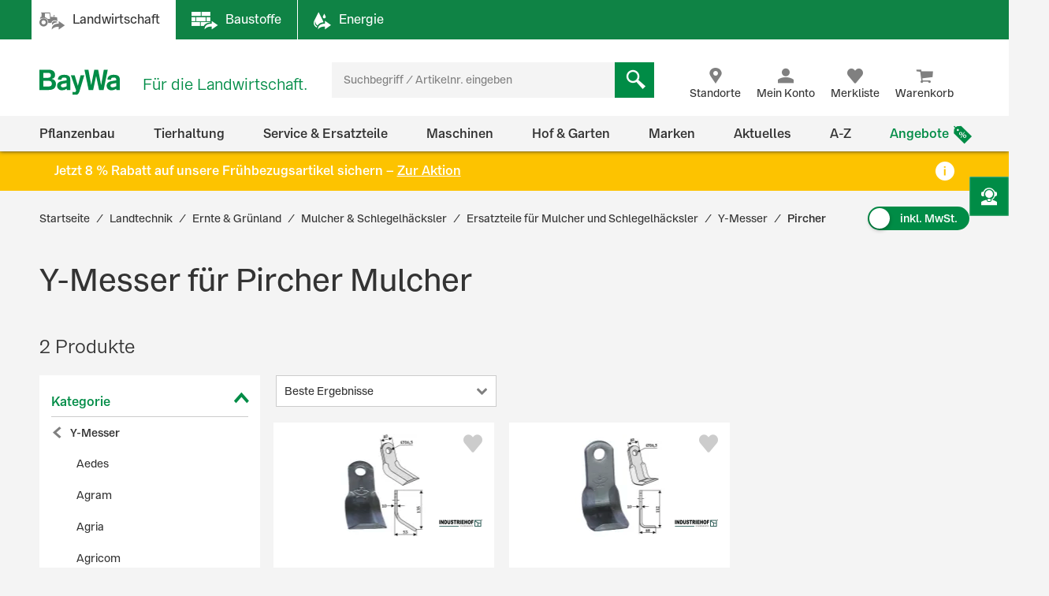

--- FILE ---
content_type: text/html;charset=UTF-8
request_url: https://www.baywa.de/de/landtechnik/ernte-gruenland/mulcher-schlegelhaecksler/ersatzteile-fuer-mulcher-und-schlegelhaecksler/y-messer/pircher/c-sh_bp_10188925/facets_and_results?q=&text=&pageSize=&page=&priceFrom=&priceTo=&sort=relevance&component=&paq=
body_size: 9308
content:


{
	"gtmProductData": [

		{
			"brand": "Industriehof\u00AE",
			"name": "Industriehof\u00AE Y-Messer 135 x 40 x 10 mm, Bohrung 16,5 mm, f\u00FCr Mulcher Aedes, Pircher, 63-AED-08",
			"sku": "287753",
			"price": "4.53",
			"quantity": 1,
			"category1": "Landtechnik",
			"category2": "Ernte & Gr\u00FCnland",
			"category3": "Mulcher & Schlegelh\u00E4cksler",
			"category4": "Ersatzteile f\u00FCr Mulcher und Schlegelh\u00E4cksler",
			"category5": "Y-Messer",
			"listName": "Product List",
			"listPosition": "1",
			"division": "TECHNIK",
			"sapSector": "WERKSTATTLEIST. ET UND REIFEN",
			"sapProductGroup": "INDUSTRIEHOF",
			"sapMainGroup": "ERSATZTEILE UND MATERIAL",
			"isContractRequest": "false"
		},

		{
			"brand": "Industriehof\u00AE",
			"name": "Industriehof\u00AE Y-Messer 112 x 40 x 10 mm, Bohrung 16,5 mm, f\u00FCr Mulcher Aedes, Pircher, 63-AED-10",
			"sku": "287754",
			"price": "4.95",
			"quantity": 1,
			"category1": "Landtechnik",
			"category2": "Ernte & Gr\u00FCnland",
			"category3": "Mulcher & Schlegelh\u00E4cksler",
			"category4": "Ersatzteile f\u00FCr Mulcher und Schlegelh\u00E4cksler",
			"category5": "Y-Messer",
			"listName": "Product List",
			"listPosition": "2",
			"division": "TECHNIK",
			"sapSector": "WERKSTATTLEIST. ET UND REIFEN",
			"sapProductGroup": "INDUSTRIEHOF",
			"sapMainGroup": "ERSATZTEILE UND MATERIAL",
			"isContractRequest": "false"
		}
	],
	"trackableProducts": [
		{
			"name": "Industriehof\u00AE Y-Messer 135 x 40 x 10 mm, Bohrung 16,5 mm, f\u00FCr Mulcher Aedes, Pircher, 63-AED-08",
			"id": "287753",
			"price": "4.53",
			"brand": "Industriehof\u00AE",
			"category": "BayWa-Portal\/Landtechnik\/Ernte & Gr\u00FCnland\/Mulcher & Schlegelh\u00E4cksler\/Ersatzteile f\u00FCr Mulcher und Schlegelh\u00E4cksler\/Y-Messer\/Pircher",
			"list": "Product List",
			"position": "1",
			"url": "/de/landtechnik/ernte-gruenland/mulcher-schlegelhaecksler/ersatzteile-fuer-mulcher-und-schlegelhaecksler/y-messer/aedes/industriehof-y-messer-135-x-40-x-10-mm-bohrung-16-5-mm-fuer-mulcher-aedes-pircher/p-000000000010407837/",
			"dimension1": "WERKSTATTLEIST. ET UND REIFEN",
			"dimension2": "INDUSTRIEHOF",
			"dimension3": "TECHNIK",
			
			"dimension4": "Gast",
			
			"dimension5": "Y-Messer",
			"dimension6": "ERSATZTEILE UND MATERIAL"
		},
		{
			"name": "Industriehof\u00AE Y-Messer 112 x 40 x 10 mm, Bohrung 16,5 mm, f\u00FCr Mulcher Aedes, Pircher, 63-AED-10",
			"id": "287754",
			"price": "4.95",
			"brand": "Industriehof\u00AE",
			"category": "BayWa-Portal\/Landtechnik\/Ernte & Gr\u00FCnland\/Mulcher & Schlegelh\u00E4cksler\/Ersatzteile f\u00FCr Mulcher und Schlegelh\u00E4cksler\/Y-Messer\/Pircher",
			"list": "Product List",
			"position": "2",
			"url": "/de/landtechnik/ernte-gruenland/mulcher-schlegelhaecksler/ersatzteile-fuer-mulcher-und-schlegelhaecksler/y-messer/aedes/industriehof-y-messer-112-x-40-x-10-mm-bohrung-16-5-mm-fuer-mulcher-aedes-pircher/p-000000000010558598/",
			"dimension1": "WERKSTATTLEIST. ET UND REIFEN",
			"dimension2": "INDUSTRIEHOF",
			"dimension3": "TECHNIK",
			
			"dimension4": "Gast",
			
			"dimension5": "Y-Messer",
			"dimension6": "ERSATZTEILE UND MATERIAL"
		}
	],
	"sorts": [
				{ "name": "Beste Ergebnisse", "code": "relevance", "selected": true },
				{ "name": "Neu im Sortiment", "code": "latest", "selected": false },
				{ "name": "Preis: niedrigster zuerst", "code": "price-asc", "selected": false },
				{ "name": "Preis: höchster zuerst", "code": "price-desc", "selected": false },
				{ "name": "Grundpreis: niedrigster zuerst", "code": "baseprice-asc", "selected": false },
				{ "name": "Grundpreis: höchster zuerst", "code": "baseprice-desc", "selected": false },
				{ "name": "A-Z", "code": "name-asc", "selected": false },
				{ "name": "Z-A", "code": "name-desc", "selected": false }
			],
	"products": [
		{
			"code": "000000000010407837",
			"article": true,
			"list": "Product List",
			"variants": [
				
			]
		},
		{
			"code": "000000000010558598",
			"article": true,
			"list": "Product List",
			"variants": [
				
			]
		}
	],
	"productsHtml":
			"\u003Cdiv class=\"product-tile\" data-code=\"Product List-000000000010407837\" id=\"ProductList-000000000010407837\"\u003E\n    \u003Cdiv class=\"flip-wrapper\"\u003E\n        \u003Cdiv class=\"front material-shadow \"\u003E\n            \u003Cdiv class=\"display-flex flex-column flex-1\"\u003E\n                \u003Cdiv class=\"product-tile__image-wrapper\"\u003E\n                    \u003Cdiv class=\"product-tile__image small\"\u003E\n                        \u003Cimg src=\"https:\/\/res.cloudinary.com\/baywa-ag-p\/image\/upload\/d_missing_article.jpg\/q_auto:good\/c_scale,w_173,h_130,c_pad,b_white,g_center,f_auto\/10407837\"\n     srcset=\"https:\/\/res.cloudinary.com\/baywa-ag-p\/image\/upload\/d_missing_article.jpg\/q_auto:good\/c_scale,w_173,h_130,c_pad,b_white,g_center,f_auto\/10407837 173w,https:\/\/res.cloudinary.com\/baywa-ag-p\/image\/upload\/d_missing_article.jpg\/q_auto:good\/c_scale,w_173,h_130,c_pad,b_white,g_center,f_auto\/10407837 173w,https:\/\/res.cloudinary.com\/baywa-ag-p\/image\/upload\/d_missing_article.jpg\/q_auto:good\/c_scale,w_173,h_130,c_pad,b_white,g_center,f_auto\/10407837 173w,https:\/\/res.cloudinary.com\/baywa-ag-p\/image\/upload\/d_missing_article.jpg\/q_auto:good\/c_scale,w_173,h_130,c_pad,b_white,g_center,f_auto\/10407837 173w\"\n     sizes=\"(max-width: 767} 173px , (max-width: 1023} 173px , (max-width: 1279} 173px , (max-width: 9999} 173px ,173px\"\n     alt=\"Industriehof&reg; Y-Messer 135 x 40 x 10 mm, Bohrung 16,5 mm, f&uuml;r Mulcher Aedes, Pircher, 63-AED-08 \"\n     title=\"Industriehof&reg; Y-Messer 135 x 40 x 10 mm, Bohrung 16,5 mm, f&uuml;r Mulcher Aedes, Pircher, 63-AED-08 \"\nfetchpriority='high'\n\/\u003E\u003C\/div\u003E\n\n                    \u003Cimg src=\"https:\/\/res.cloudinary.com\/baywa-ag-p\/image\/upload\/d_missing_article.jpg\/q_auto:good\/c_scale,h_55,w_55,c_pad,g_center,f_auto\/A10878622\"\n                             title=\"Industriehof®\"\n                             alt=\"Industriehof®\"\n                             class=\"product-brand\"\n                            fetchpriority='high'\n\n                        \/\u003E\n                    \u003C\/div\u003E\n                \u003Ca href=\"https:\/\/www.baywa.de\/de\/landtechnik\/ernte-gruenland\/mulcher-schlegelhaecksler\/ersatzteile-fuer-mulcher-und-schlegelhaecksler\/y-messer\/aedes\/industriehof-y-messer-135-x-40-x-10-mm-bohrung-16-5-mm-fuer-mulcher-aedes-pircher\/p-000000000010407837\/\" class=\"text product-tile__link\" title=\"Industriehof&reg; Y-Messer 135 x 40 x 10 mm, Bohrung 16,5 mm, f&uuml;r Mulcher Aedes, Pircher, 63-AED-08 \"\u003E\n                    \u003Cdiv class=\"product-tile__link title h4 \"\u003E\n                        Industriehof® Y-Messer 135 x 40 x 10 mm, Bohrung 16,5 mm, für Mulcher Aedes, Pircher, 63-AED-08\u003C\/div\u003E\n                \u003C\/a\u003E\n\n                \u003Cdiv class=\"ratings-stock-info\"\u003E\n                    \u003Ca href=\"\/de\/landtechnik\/ernte-gruenland\/mulcher-schlegelhaecksler\/ersatzteile-fuer-mulcher-und-schlegelhaecksler\/y-messer\/aedes\/industriehof-y-messer-135-x-40-x-10-mm-bohrung-16-5-mm-fuer-mulcher-aedes-pircher\/p-000000000010407837\/#tab-reviews\" \n   class=\"\"\n   title=\"Industriehof&reg; Y-Messer 135 x 40 x 10 mm, Bohrung 16,5 mm, f&uuml;r Mulcher Aedes, Pircher, 63-AED-08\"\u003E\n    \u003Cspan id=\"ratingStars-productTile-ProductList-000000000010407837\" class=\"product-rating\"\n          data-sku=''\u003E\u003C\/span\u003E\n\u003C\/a\u003E\n\n\n\u003Cdiv class=\"product-review-stars\"\u003E\u003C\/div\u003E\n    \u003Cdiv class=\"stock-info outOfStock\"\u003E\n                    Lieferzeit 18-20 Werktage\u003C\/div\u003E\n        \u003C\/div\u003E\n            \u003C\/div\u003E\n\n            \u003Cdiv class=\"details\"\u003E\n                    \u003Ctable class=\"table\"\u003E\n        \u003Ctr\u003E\n                    \u003Ctd\u003EL x B x S\u003C\/td\u003E\n                    \u003Ctd\u003E135 x 40 x 10 mm\u003C\/td\u003E\n                \u003C\/tr\u003E\n            \u003Ctr\u003E\n                    \u003Ctd\u003ETiefe\u003C\/td\u003E\n                    \u003Ctd\u003E53 mm\u003C\/td\u003E\n                \u003C\/tr\u003E\n            \u003Ctr\u003E\n                    \u003Ctd\u003EBohrung\u003C\/td\u003E\n                    \u003Ctd\u003E16,5 mm\u003C\/td\u003E\n                \u003C\/tr\u003E\n            \u003C\/table\u003E\n\u003C\/div\u003E\n            \u003Cdiv class=\"price tn-pt-20\"\u003E\n            \u003Cdiv class=\"h3\"\u003E\n                5,39 €\n                    \/&nbsp;Stück\u003C\/div\u003E\n\n            \u003Cform id=\"command\" action=\"\/de\/prg\" method=\"POST\"\u003E\u003Cinput type=\"hidden\" name=\"url\" value=\"\/landtechnik\/ernte-gruenland\/mulcher-schlegelhaecksler\/ersatzteile-fuer-mulcher-und-schlegelhaecksler\/y-messer\/aedes\/industriehof-y-messer-135-x-40-x-10-mm-bohrung-16-5-mm-fuer-mulcher-aedes-pircher\/p-000000000010407837\/?tab=radio-3&tab=check-3#delivery-info\"\/\u003E\n                        \u003Clabel class=\"delivery-cost-text\"\u003Einkl. MwSt. zzgl.&nbsp;\u003C\/label\u003E\n                        \u003Cbutton class=\"link product-tile__cta delivery-cost-text\"\u003EVersandkosten\u003C\/button\u003E\n                    \u003C\/form\u003E\u003C\/div\u003E\n    \u003Cdiv class=\"product-tile__cta-wrapper\"\u003E\n            \u003Ca href=\"https:\/\/www.baywa.de\/de\/landtechnik\/ernte-gruenland\/mulcher-schlegelhaecksler\/ersatzteile-fuer-mulcher-und-schlegelhaecksler\/y-messer\/aedes\/industriehof-y-messer-135-x-40-x-10-mm-bohrung-16-5-mm-fuer-mulcher-aedes-pircher\/p-000000000010407837\/\"\n               class=\"product-tile__cta btn btn-primary btn-block button-details-page-competence-proof\"\n               title=\"Details anzeigen\"\u003E\n                    Details anzeigen\u003C\/a\u003E\n        \u003C\/div\u003E\n    \u003Cform id=\"command\" data-role=\"addProductToWishlist\" action=\"https:\/\/www.baywa.de\/de\/xhr_secured\/wishlist\/add\" method=\"post\"\u003E\u003Cinput type=\"hidden\" name=\"productCode\" value=\"000000000010407837\"\/\u003E\n        \u003Cinput type=\"hidden\" name=\"gtmId\" value=\"Product List-000000000010407837\"\/\u003E\n        \u003Cbutton class=\"product-tile__cta icon icon-heart like-button\" title=\"Merken\"\u003E\n            \u003Cspan class=\"sr-only\"\u003EMerken\u003C\/span\u003E\n        \u003C\/button\u003E\n    \u003C\/form\u003E\u003C\/div\u003E\n\n        \u003Cdiv class=\"back material-shadow\"\u003E\n            \u003Cbutton class=\"close-flipped-card js-flip-card\" aria-label=\"Schließen\"\u003E\n                \u003Ci class=\"product-tile__cta icon icon-close icon-background\"\u003E\u003C\/i\u003E\n            \u003C\/button\u003E\n            \u003Cdiv class=\"product-attributes list js-product-attributes\"\u003E\u003C\/div\u003E\n        \u003C\/div\u003E\n    \u003C\/div\u003E\n\u003C\/div\u003E\n\u003Cdiv class=\"product-tile\" data-code=\"Product List-000000000010558598\" id=\"ProductList-000000000010558598\"\u003E\n    \u003Cdiv class=\"flip-wrapper\"\u003E\n        \u003Cdiv class=\"front material-shadow \"\u003E\n            \u003Cdiv class=\"display-flex flex-column flex-1\"\u003E\n                \u003Cdiv class=\"product-tile__image-wrapper\"\u003E\n                    \u003Cdiv class=\"product-tile__image small\"\u003E\n                        \u003Cimg src=\"https:\/\/res.cloudinary.com\/baywa-ag-p\/image\/upload\/d_missing_article.jpg\/q_auto:good\/c_scale,w_173,h_130,c_pad,b_white,g_center,f_auto\/10558598\"\n     srcset=\"https:\/\/res.cloudinary.com\/baywa-ag-p\/image\/upload\/d_missing_article.jpg\/q_auto:good\/c_scale,w_173,h_130,c_pad,b_white,g_center,f_auto\/10558598 173w,https:\/\/res.cloudinary.com\/baywa-ag-p\/image\/upload\/d_missing_article.jpg\/q_auto:good\/c_scale,w_173,h_130,c_pad,b_white,g_center,f_auto\/10558598 173w,https:\/\/res.cloudinary.com\/baywa-ag-p\/image\/upload\/d_missing_article.jpg\/q_auto:good\/c_scale,w_173,h_130,c_pad,b_white,g_center,f_auto\/10558598 173w,https:\/\/res.cloudinary.com\/baywa-ag-p\/image\/upload\/d_missing_article.jpg\/q_auto:good\/c_scale,w_173,h_130,c_pad,b_white,g_center,f_auto\/10558598 173w\"\n     sizes=\"(max-width: 767} 173px , (max-width: 1023} 173px , (max-width: 1279} 173px , (max-width: 9999} 173px ,173px\"\n     alt=\"Industriehof&reg; Y-Messer 112 x 40 x 10 mm, Bohrung 16,5 mm, f&uuml;r Mulcher Aedes, Pircher, 63-AED-10 \"\n     title=\"Industriehof&reg; Y-Messer 112 x 40 x 10 mm, Bohrung 16,5 mm, f&uuml;r Mulcher Aedes, Pircher, 63-AED-10 \"\nfetchpriority='high'\n\/\u003E\u003C\/div\u003E\n\n                    \u003Cimg src=\"https:\/\/res.cloudinary.com\/baywa-ag-p\/image\/upload\/d_missing_article.jpg\/q_auto:good\/c_scale,h_55,w_55,c_pad,g_center,f_auto\/A10878622\"\n                             title=\"Industriehof®\"\n                             alt=\"Industriehof®\"\n                             class=\"product-brand\"\n                            fetchpriority='high'\n\n                        \/\u003E\n                    \u003C\/div\u003E\n                \u003Ca href=\"https:\/\/www.baywa.de\/de\/landtechnik\/ernte-gruenland\/mulcher-schlegelhaecksler\/ersatzteile-fuer-mulcher-und-schlegelhaecksler\/y-messer\/aedes\/industriehof-y-messer-112-x-40-x-10-mm-bohrung-16-5-mm-fuer-mulcher-aedes-pircher\/p-000000000010558598\/\" class=\"text product-tile__link\" title=\"Industriehof&reg; Y-Messer 112 x 40 x 10 mm, Bohrung 16,5 mm, f&uuml;r Mulcher Aedes, Pircher, 63-AED-10 \"\u003E\n                    \u003Cdiv class=\"product-tile__link title h4 \"\u003E\n                        Industriehof® Y-Messer 112 x 40 x 10 mm, Bohrung 16,5 mm, für Mulcher Aedes, Pircher, 63-AED-10\u003C\/div\u003E\n                \u003C\/a\u003E\n\n                \u003Cdiv class=\"ratings-stock-info\"\u003E\n                    \u003Ca href=\"\/de\/landtechnik\/ernte-gruenland\/mulcher-schlegelhaecksler\/ersatzteile-fuer-mulcher-und-schlegelhaecksler\/y-messer\/aedes\/industriehof-y-messer-112-x-40-x-10-mm-bohrung-16-5-mm-fuer-mulcher-aedes-pircher\/p-000000000010558598\/#tab-reviews\" \n   class=\"\"\n   title=\"Industriehof&reg; Y-Messer 112 x 40 x 10 mm, Bohrung 16,5 mm, f&uuml;r Mulcher Aedes, Pircher, 63-AED-10\"\u003E\n    \u003Cspan id=\"ratingStars-productTile-ProductList-000000000010558598\" class=\"product-rating\"\n          data-sku=''\u003E\u003C\/span\u003E\n\u003C\/a\u003E\n\n\n\u003Cdiv class=\"product-review-stars\"\u003E\u003C\/div\u003E\n    \u003Cdiv class=\"stock-info outOfStock\"\u003E\n                    Lieferzeit 18-20 Werktage\u003C\/div\u003E\n        \u003C\/div\u003E\n            \u003C\/div\u003E\n\n            \u003Cdiv class=\"details\"\u003E\n                    \u003Ctable class=\"table\"\u003E\n        \u003Ctr\u003E\n                    \u003Ctd\u003EL x B x S\u003C\/td\u003E\n                    \u003Ctd\u003E112 x 40 x 10 mm\u003C\/td\u003E\n                \u003C\/tr\u003E\n            \u003Ctr\u003E\n                    \u003Ctd\u003ETiefe\u003C\/td\u003E\n                    \u003Ctd\u003E68 mm\u003C\/td\u003E\n                \u003C\/tr\u003E\n            \u003Ctr\u003E\n                    \u003Ctd\u003EBohrung\u003C\/td\u003E\n                    \u003Ctd\u003E16,5 mm\u003C\/td\u003E\n                \u003C\/tr\u003E\n            \u003C\/table\u003E\n\u003C\/div\u003E\n            \u003Cdiv class=\"price tn-pt-20\"\u003E\n            \u003Cdiv class=\"h3\"\u003E\n                5,89 €\n                    \/&nbsp;Stück\u003C\/div\u003E\n\n            \u003Cform id=\"command\" action=\"\/de\/prg\" method=\"POST\"\u003E\u003Cinput type=\"hidden\" name=\"url\" value=\"\/landtechnik\/ernte-gruenland\/mulcher-schlegelhaecksler\/ersatzteile-fuer-mulcher-und-schlegelhaecksler\/y-messer\/aedes\/industriehof-y-messer-112-x-40-x-10-mm-bohrung-16-5-mm-fuer-mulcher-aedes-pircher\/p-000000000010558598\/?tab=radio-3&tab=check-3#delivery-info\"\/\u003E\n                        \u003Clabel class=\"delivery-cost-text\"\u003Einkl. MwSt. zzgl.&nbsp;\u003C\/label\u003E\n                        \u003Cbutton class=\"link product-tile__cta delivery-cost-text\"\u003EVersandkosten\u003C\/button\u003E\n                    \u003C\/form\u003E\u003C\/div\u003E\n    \u003Cdiv class=\"product-tile__cta-wrapper\"\u003E\n            \u003Ca href=\"https:\/\/www.baywa.de\/de\/landtechnik\/ernte-gruenland\/mulcher-schlegelhaecksler\/ersatzteile-fuer-mulcher-und-schlegelhaecksler\/y-messer\/aedes\/industriehof-y-messer-112-x-40-x-10-mm-bohrung-16-5-mm-fuer-mulcher-aedes-pircher\/p-000000000010558598\/\"\n               class=\"product-tile__cta btn btn-primary btn-block button-details-page-competence-proof\"\n               title=\"Details anzeigen\"\u003E\n                    Details anzeigen\u003C\/a\u003E\n        \u003C\/div\u003E\n    \u003Cform id=\"command\" data-role=\"addProductToWishlist\" action=\"https:\/\/www.baywa.de\/de\/xhr_secured\/wishlist\/add\" method=\"post\"\u003E\u003Cinput type=\"hidden\" name=\"productCode\" value=\"000000000010558598\"\/\u003E\n        \u003Cinput type=\"hidden\" name=\"gtmId\" value=\"Product List-000000000010558598\"\/\u003E\n        \u003Cbutton class=\"product-tile__cta icon icon-heart like-button\" title=\"Merken\"\u003E\n            \u003Cspan class=\"sr-only\"\u003EMerken\u003C\/span\u003E\n        \u003C\/button\u003E\n    \u003C\/form\u003E\u003C\/div\u003E\n\n        \u003Cdiv class=\"back material-shadow\"\u003E\n            \u003Cbutton class=\"close-flipped-card js-flip-card\" aria-label=\"Schließen\"\u003E\n                \u003Ci class=\"product-tile__cta icon icon-close icon-background\"\u003E\u003C\/i\u003E\n            \u003C\/button\u003E\n            \u003Cdiv class=\"product-attributes list js-product-attributes\"\u003E\u003C\/div\u003E\n        \u003C\/div\u003E\n    \u003C\/div\u003E\n\u003C\/div\u003E\n",
	"paginationHtml":
			"",
	"results": 2,
	"variants": 2,
	"compoundUrl": ":relevance",
	"facets": [
		{
			"code": "categoryPath",
			"name" : "Kategorie",
			"forceDisplay" : false,
			"values": [
				{
					"code": "CH_W_BWP_ThemeWorld_34356281/CH_W_BWP_ThemeWorld_6169117/CH_W_BWP_Level_6169288/CH_W_BWP_Level_6169290/CH_W_BWP_Level_6169432/CH_W_BWP_Level_6169490/",
					"name" : "Aedes",
					"query": { "query": { "value": ":relevance:categoryPath:CH_W_BWP_ThemeWorld_34356281%2FCH_W_BWP_ThemeWorld_6169117%2FCH_W_BWP_Level_6169288%2FCH_W_BWP_Level_6169290%2FCH_W_BWP_Level_6169432%2FCH_W_BWP_Level_6169490%2F" } },
					"count": 2,
					"plainName": "Aedes",
					"selected": false
				},
				{
					"code": "CH_W_BWP_ThemeWorld_34356281/CH_W_BWP_ThemeWorld_6169117/",
					"name" : "Ernte & Grünland",
					"query": { "query": { "value": ":relevance:categoryPath:CH_W_BWP_ThemeWorld_34356281%2FCH_W_BWP_ThemeWorld_6169117%2F" } },
					"count": 2,
					"plainName": "Ernte & Grünland",
					"selected": false
				},
				{
					"code": "CH_W_BWP_ThemeWorld_34356281/CH_W_BWP_ThemeWorld_6169117/CH_W_BWP_Level_6169288/CH_W_BWP_Level_6169290/",
					"name" : "Ersatzteile für Mulcher und Schlegelhäcksler",
					"query": { "query": { "value": ":relevance:categoryPath:CH_W_BWP_ThemeWorld_34356281%2FCH_W_BWP_ThemeWorld_6169117%2FCH_W_BWP_Level_6169288%2FCH_W_BWP_Level_6169290%2F" } },
					"count": 2,
					"plainName": "Ersatzteile für Mulcher und Schlegelhäcksler",
					"selected": false
				},
				{
					"code": "CH_W_BWP_ThemeWorld_34356281/",
					"name" : "Landtechnik",
					"query": { "query": { "value": ":relevance:categoryPath:CH_W_BWP_ThemeWorld_34356281%2F" } },
					"count": 2,
					"plainName": "Landtechnik",
					"selected": false
				},
				{
					"code": "CH_W_BWP_ThemeWorld_34356281/CH_W_BWP_ThemeWorld_6169117/CH_W_BWP_Level_6169288/",
					"name" : "Mulcher & Schlegelhäcksler",
					"query": { "query": { "value": ":relevance:categoryPath:CH_W_BWP_ThemeWorld_34356281%2FCH_W_BWP_ThemeWorld_6169117%2FCH_W_BWP_Level_6169288%2F" } },
					"count": 2,
					"plainName": "Mulcher & Schlegelhäcksler",
					"selected": false
				},
				{
					"code": "CH_W_BWP_ThemeWorld_34356281/CH_W_BWP_ThemeWorld_6169117/CH_W_BWP_Level_6169288/CH_W_BWP_Level_6169290/CH_W_BWP_Level_6169432/CH_W_BWP_Level_6169461/",
					"name" : "Pircher",
					"query": { "query": { "value": ":relevance:categoryPath:CH_W_BWP_ThemeWorld_34356281%2FCH_W_BWP_ThemeWorld_6169117%2FCH_W_BWP_Level_6169288%2FCH_W_BWP_Level_6169290%2FCH_W_BWP_Level_6169432%2FCH_W_BWP_Level_6169461%2F" } },
					"count": 2,
					"plainName": "Pircher",
					"selected": false
				},
				{
					"code": "CH_W_BWP_ThemeWorld_34356281/CH_W_BWP_ThemeWorld_6169117/CH_W_BWP_Level_6169288/CH_W_BWP_Level_6169290/CH_W_BWP_Level_6169432/",
					"name" : "Y-Messer",
					"query": { "query": { "value": ":relevance:categoryPath:CH_W_BWP_ThemeWorld_34356281%2FCH_W_BWP_ThemeWorld_6169117%2FCH_W_BWP_Level_6169288%2FCH_W_BWP_Level_6169290%2FCH_W_BWP_Level_6169432%2F" } },
					"count": 2,
					"plainName": "Y-Messer",
					"selected": false
				}
			],
			"selected": false,
			"categories": [
				{
					"facetData": {
						"name" : "Landtechnik",
						"query": { "query": { "value": ":relevance:categoryPath:CH_W_BWP_ThemeWorld_34356281%2F" } },
						"count": "2",
						"selected": false
					},
					"visible": "true",
					"children": [
						{
							"facetData": {
								"name" : "Ernte & Grünland",
								"query": { "query": { "value": ":relevance:categoryPath:CH_W_BWP_ThemeWorld_34356281%2FCH_W_BWP_ThemeWorld_6169117%2F" } },
								"count": "2",
								"selected": false
							},
						"visible": "true"
						}
					]
				}
			],
			"categoryPathList": [
			],
			"categoryChildrenList": [
			]
	},
		{
			"code": "activeB2CVariantGrossPrices",
			"name" : "Preis",
			"forceDisplay" : false,
			"values": [
				{
					"code": "5.39",
					"name" : "5.39",
					"query": { "query": { "value": ":relevance:activeB2CVariantGrossPrices:5.39" } },
					"count": 1,
					"plainName": "5.39",
					"selected": false
				},
				{
					"code": "5.89",
					"name" : "5.89",
					"query": { "query": { "value": ":relevance:activeB2CVariantGrossPrices:5.89" } },
					"count": 1,
					"plainName": "5.89",
					"selected": false
				}
			],
			"min": "5",
			"max": "6",
			"currentMin": "5",
			"currentMax": "6"
		
	},
		{
			"code": "AT_155419",
			"name" : "L x B x S",
			"forceDisplay" : false,
			"values": [
				{
					"code": "L x B x S 112 x 40 x 10 mm",
					"name" : " 112 x 40 x 10 mm",
					"query": { "query": { "value": ":relevance:AT_155419:L+x+B+x+S+112+x+40+x+10+mm" } },
					"count": 1,
					"plainName": " 112 x 40 x 10 mm",
					"selected": false
				},
				{
					"code": "L x B x S 135 x 40 x 10 mm",
					"name" : " 135 x 40 x 10 mm",
					"query": { "query": { "value": ":relevance:AT_155419:L+x+B+x+S+135+x+40+x+10+mm" } },
					"count": 1,
					"plainName": " 135 x 40 x 10 mm",
					"selected": false
				}
			]
	},
		{
			"code": "AT_153837",
			"name" : "Länge",
			"forceDisplay" : false,
			"values": [
				{
					"code": "Länge 112 mm",
					"name" : " 112 mm",
					"query": { "query": { "value": ":relevance:AT_153837:L%C3%A4nge+112+mm" } },
					"count": 1,
					"plainName": " 112 mm",
					"selected": false
				},
				{
					"code": "Länge 135 mm",
					"name" : " 135 mm",
					"query": { "query": { "value": ":relevance:AT_153837:L%C3%A4nge+135+mm" } },
					"count": 1,
					"plainName": " 135 mm",
					"selected": false
				}
			]
	},
		{
			"code": "AT_152779",
			"name" : "Tiefe",
			"forceDisplay" : false,
			"values": [
				{
					"code": "Tiefe 53 mm",
					"name" : " 53 mm",
					"query": { "query": { "value": ":relevance:AT_152779:Tiefe+53+mm" } },
					"count": 1,
					"plainName": " 53 mm",
					"selected": false
				},
				{
					"code": "Tiefe 68 mm",
					"name" : " 68 mm",
					"query": { "query": { "value": ":relevance:AT_152779:Tiefe+68+mm" } },
					"count": 1,
					"plainName": " 68 mm",
					"selected": false
				}
			]
	},
		{
			"code": "AT_153322",
			"name" : "Material",
			"forceDisplay" : false,
			"values": [
				{
					"code": "Material Borstahl",
					"name" : " Borstahl",
					"query": { "query": { "value": ":relevance:AT_153322:Material+Borstahl" } },
					"count": 1,
					"plainName": " Borstahl",
					"selected": false
				}
			]
	}
],
	"searchUrl": "/landtechnik/ernte-gruenland/mulcher-schlegelhaecksler/ersatzteile-fuer-mulcher-und-schlegelhaecksler/y-messer/pircher/c-sh_bp_10188925/?q=%3Arelevance",
	"categoryNavHtml":
			"\u003Cdiv class=\"siblings\"\u003E\n        \u003Ca href=\"\/de\/landtechnik\/ernte-gruenland\/mulcher-schlegelhaecksler\/ersatzteile-fuer-mulcher-und-schlegelhaecksler\/y-messer\/aedes\/c-sh_bp_19450804\/\"\n                       title=\"Y-Messer für Aedes Mulcher\"\u003EAedes\u003C\/a\u003E\n                \u003Ca href=\"\/de\/landtechnik\/ernte-gruenland\/mulcher-schlegelhaecksler\/ersatzteile-fuer-mulcher-und-schlegelhaecksler\/y-messer\/agram\/c-sh_bp_19450816\/\"\n                       title=\"Y-Messer für Agram Mulcher\"\u003EAgram\u003C\/a\u003E\n                \u003Ca href=\"\/de\/landtechnik\/ernte-gruenland\/mulcher-schlegelhaecksler\/ersatzteile-fuer-mulcher-und-schlegelhaecksler\/y-messer\/agria\/c-sh_bp_10188842\/\"\n                       title=\"Y-Messer für Agria Mulcher\"\u003EAgria\u003C\/a\u003E\n                \u003Ca href=\"\/de\/landtechnik\/ernte-gruenland\/mulcher-schlegelhaecksler\/ersatzteile-fuer-mulcher-und-schlegelhaecksler\/y-messer\/agricom\/c-sh_bp_19450830\/\"\n                       title=\"Y-Messer für Agricom Mulcher\"\u003EAgricom\u003C\/a\u003E\n                \u003Ca href=\"\/de\/landtechnik\/ernte-gruenland\/mulcher-schlegelhaecksler\/ersatzteile-fuer-mulcher-und-schlegelhaecksler\/y-messer\/agrimaster\/c-sh_bp_19450839\/\"\n                       title=\"Y-Messer für Agrimaster Mulcher\"\u003EAgrimaster\u003C\/a\u003E\n                \u003Ca href=\"\/de\/landtechnik\/ernte-gruenland\/mulcher-schlegelhaecksler\/ersatzteile-fuer-mulcher-und-schlegelhaecksler\/y-messer\/agromec\/c-sh_bp_19450843\/\"\n                       title=\"Y-Messer für Agromec Mulcher\"\u003EAgromec\u003C\/a\u003E\n                \u003Ca href=\"\/de\/landtechnik\/ernte-gruenland\/mulcher-schlegelhaecksler\/ersatzteile-fuer-mulcher-und-schlegelhaecksler\/y-messer\/agromet\/c-sh_bp_10188849\/\"\n                       title=\"Y-Messer für Agromet Mulcher\"\u003EAgromet\u003C\/a\u003E\n                \u003Ca href=\"\/de\/landtechnik\/ernte-gruenland\/mulcher-schlegelhaecksler\/ersatzteile-fuer-mulcher-und-schlegelhaecksler\/y-messer\/agrotec\/c-sh_bp_10188850\/\"\n                       title=\"Y-Messer für Agrotec Mulcher\"\u003EAgrotec\u003C\/a\u003E\n                \u003Ca href=\"\/de\/landtechnik\/ernte-gruenland\/mulcher-schlegelhaecksler\/ersatzteile-fuer-mulcher-und-schlegelhaecksler\/y-messer\/amazone\/c-sh_bp_19450861\/\"\n                       title=\"Y-Messer für Amazone Mulcher\"\u003EAmazone\u003C\/a\u003E\n                \u003Ca href=\"\/de\/landtechnik\/ernte-gruenland\/mulcher-schlegelhaecksler\/ersatzteile-fuer-mulcher-und-schlegelhaecksler\/y-messer\/bcs\/c-sh_bp_10188854\/\"\n                       title=\"Y-Messer für BCS Mulcher\"\u003EBCS\u003C\/a\u003E\n                \u003Ca href=\"\/de\/landtechnik\/ernte-gruenland\/mulcher-schlegelhaecksler\/ersatzteile-fuer-mulcher-und-schlegelhaecksler\/y-messer\/becchio-mandrile\/c-sh_bp_19450903\/\"\n                       title=\"Y-Messer für Becchio &amp; Mandrile Mulcher\"\u003EBecchio &amp; Mandrile\u003C\/a\u003E\n                \u003Ca href=\"\/de\/landtechnik\/ernte-gruenland\/mulcher-schlegelhaecksler\/ersatzteile-fuer-mulcher-und-schlegelhaecksler\/y-messer\/berti\/c-sh_bp_19450914\/\"\n                       title=\"Y-Messer für Berti Mulcher\"\u003EBerti\u003C\/a\u003E\n                \u003Ca href=\"\/de\/landtechnik\/ernte-gruenland\/mulcher-schlegelhaecksler\/ersatzteile-fuer-mulcher-und-schlegelhaecksler\/y-messer\/bomford\/c-sh_bp_19450917\/\"\n                       title=\"Y-Messer für Bomford Mulcher\"\u003EBomford\u003C\/a\u003E\n                \u003Ca href=\"\/de\/landtechnik\/ernte-gruenland\/mulcher-schlegelhaecksler\/ersatzteile-fuer-mulcher-und-schlegelhaecksler\/y-messer\/breviglieri\/c-sh_bp_10188858\/\"\n                       title=\"Y-Messer für Breviglieri Mulcher\"\u003EBreviglieri\u003C\/a\u003E\n                \u003Ca href=\"\/de\/landtechnik\/ernte-gruenland\/mulcher-schlegelhaecksler\/ersatzteile-fuer-mulcher-und-schlegelhaecksler\/y-messer\/bucher\/c-sh_bp_10188860\/\"\n                       title=\"Y-Messer für Bucher Mulcher\"\u003EBucher\u003C\/a\u003E\n                \u003Ca href=\"\/de\/landtechnik\/ernte-gruenland\/mulcher-schlegelhaecksler\/ersatzteile-fuer-mulcher-und-schlegelhaecksler\/y-messer\/cabe-nuova-cabe-\/c-sh_bp_19450969\/\"\n                       title=\"Y-Messer für Cabe Mulcher\"\u003ECabe (Nuova Cabe)\u003C\/a\u003E\n                \u003Ca href=\"\/de\/landtechnik\/ernte-gruenland\/mulcher-schlegelhaecksler\/ersatzteile-fuer-mulcher-und-schlegelhaecksler\/y-messer\/calderoni\/c-sh_bp_10188862\/\"\n                       title=\"Y-Messer für Calderoni Mulcher\"\u003ECalderoni\u003C\/a\u003E\n                \u003Ca href=\"\/de\/landtechnik\/ernte-gruenland\/mulcher-schlegelhaecksler\/ersatzteile-fuer-mulcher-und-schlegelhaecksler\/y-messer\/caroni\/c-sh_bp_10188863\/\"\n                       title=\"Y-Messer für Caroni Mulcher\"\u003ECaroni\u003C\/a\u003E\n                \u003Ca href=\"\/de\/landtechnik\/ernte-gruenland\/mulcher-schlegelhaecksler\/ersatzteile-fuer-mulcher-und-schlegelhaecksler\/y-messer\/carroy-et-giraudon\/c-sh_bp_10188864\/\"\n                       title=\"Y-Messer für Carroy et Giraudon Mulcher\"\u003ECarroy et Giraudon\u003C\/a\u003E\n                \u003Ca href=\"\/de\/landtechnik\/ernte-gruenland\/mulcher-schlegelhaecksler\/ersatzteile-fuer-mulcher-und-schlegelhaecksler\/y-messer\/claas\/c-sh_bp_10188871\/\"\n                       title=\"Y-Messer für Claas Mulcher\"\u003EClaas\u003C\/a\u003E\n                \u003Ca href=\"\/de\/landtechnik\/ernte-gruenland\/mulcher-schlegelhaecksler\/ersatzteile-fuer-mulcher-und-schlegelhaecksler\/y-messer\/clemens\/c-sh_bp_10188873\/\"\n                       title=\"Y-Messer für Clemens Mulcher\"\u003EClemens\u003C\/a\u003E\n                \u003Ca href=\"\/de\/landtechnik\/ernte-gruenland\/mulcher-schlegelhaecksler\/ersatzteile-fuer-mulcher-und-schlegelhaecksler\/y-messer\/cosma\/c-sh_bp_10188866\/\"\n                       title=\"Y-Messer für Cosma Mulcher\"\u003ECosma\u003C\/a\u003E\n                \u003Ca href=\"\/de\/landtechnik\/ernte-gruenland\/mulcher-schlegelhaecksler\/ersatzteile-fuer-mulcher-und-schlegelhaecksler\/y-messer\/dragone\/c-sh_bp_10188868\/\"\n                       title=\"Y-Messer für Dragone Mulcher\"\u003EDragone\u003C\/a\u003E\n                \u003Ca href=\"\/de\/landtechnik\/ernte-gruenland\/mulcher-schlegelhaecksler\/ersatzteile-fuer-mulcher-und-schlegelhaecksler\/y-messer\/duecker\/c-sh_bp_19451015\/\"\n                       title=\"Y-Messer für Dücker Mulcher\"\u003EDücker\u003C\/a\u003E\n                \u003Ca href=\"\/de\/landtechnik\/ernte-gruenland\/mulcher-schlegelhaecksler\/ersatzteile-fuer-mulcher-und-schlegelhaecksler\/y-messer\/eberle\/c-sh_bp_10188874\/\"\n                       title=\"Y-Messer für Eberle Mulcher\"\u003EEberle\u003C\/a\u003E\n                \u003Ca href=\"\/de\/landtechnik\/ernte-gruenland\/mulcher-schlegelhaecksler\/ersatzteile-fuer-mulcher-und-schlegelhaecksler\/y-messer\/falc\/c-sh_bp_10188876\/\"\n                       title=\"Y-Messer für Falc Mulcher\"\u003EFalc\u003C\/a\u003E\n                \u003Ca href=\"\/de\/landtechnik\/ernte-gruenland\/mulcher-schlegelhaecksler\/ersatzteile-fuer-mulcher-und-schlegelhaecksler\/y-messer\/falconero\/c-sh_bp_19451045\/\"\n                       title=\"Y-Messer für Falconero Mulcher\"\u003EFalconero\u003C\/a\u003E\n                \u003Ca href=\"\/de\/landtechnik\/ernte-gruenland\/mulcher-schlegelhaecksler\/ersatzteile-fuer-mulcher-und-schlegelhaecksler\/y-messer\/fehrenbach\/c-sh_bp_10188878\/\"\n                       title=\"Y-Messer für Fehrenbach Mulcher\"\u003EFehrenbach\u003C\/a\u003E\n                \u003Ca href=\"\/de\/landtechnik\/ernte-gruenland\/mulcher-schlegelhaecksler\/ersatzteile-fuer-mulcher-und-schlegelhaecksler\/y-messer\/ferri\/c-sh_bp_10188879\/\"\n                       title=\"Y-Messer für Ferri Mulcher\"\u003EFerri\u003C\/a\u003E\n                \u003Ca href=\"\/de\/landtechnik\/ernte-gruenland\/mulcher-schlegelhaecksler\/ersatzteile-fuer-mulcher-und-schlegelhaecksler\/y-messer\/fischer\/c-sh_bp_19451076\/\"\n                       title=\"Y-Messer für Fischer Mulcher\"\u003EFischer\u003C\/a\u003E\n                \u003Ca href=\"\/de\/landtechnik\/ernte-gruenland\/mulcher-schlegelhaecksler\/ersatzteile-fuer-mulcher-und-schlegelhaecksler\/y-messer\/forigo\/c-sh_bp_10188881\/\"\n                       title=\"Y-Messer für Forigo Mulcher\"\u003EForigo\u003C\/a\u003E\n                \u003Ca href=\"\/de\/landtechnik\/ernte-gruenland\/mulcher-schlegelhaecksler\/ersatzteile-fuer-mulcher-und-schlegelhaecksler\/y-messer\/gilbers\/c-sh_bp_10188882\/\"\n                       title=\"Y-Messer für Gilbers Mulcher\"\u003EGilbers\u003C\/a\u003E\n                \u003Ca href=\"\/de\/landtechnik\/ernte-gruenland\/mulcher-schlegelhaecksler\/ersatzteile-fuer-mulcher-und-schlegelhaecksler\/y-messer\/gutbrod\/c-sh_bp_19451101\/\"\n                       title=\"Y-Messer für Gutbrod Mulcher\"\u003EGutbrod\u003C\/a\u003E\n                \u003Ca href=\"\/de\/landtechnik\/ernte-gruenland\/mulcher-schlegelhaecksler\/ersatzteile-fuer-mulcher-und-schlegelhaecksler\/y-messer\/hermes\/c-sh_bp_19451163\/\"\n                       title=\"Y-Messer für Hermes Mulcher\"\u003EHermes\u003C\/a\u003E\n                \u003Ca href=\"\/de\/landtechnik\/ernte-gruenland\/mulcher-schlegelhaecksler\/ersatzteile-fuer-mulcher-und-schlegelhaecksler\/y-messer\/hmf-frei\/c-sh_bp_19451166\/\"\n                       title=\"Y-Messer für HMF Frei Mulcher\"\u003EHMF Frei\u003C\/a\u003E\n                \u003Ca href=\"\/de\/landtechnik\/ernte-gruenland\/mulcher-schlegelhaecksler\/ersatzteile-fuer-mulcher-und-schlegelhaecksler\/y-messer\/howard\/c-sh_bp_10188887\/\"\n                       title=\"Y-Messer für Howard Mulcher\"\u003EHoward\u003C\/a\u003E\n                \u003Ca href=\"\/de\/landtechnik\/ernte-gruenland\/mulcher-schlegelhaecksler\/ersatzteile-fuer-mulcher-und-schlegelhaecksler\/y-messer\/humus\/c-sh_bp_19451189\/\"\n                       title=\"Y-Messer für Humus Mulcher\"\u003EHumus\u003C\/a\u003E\n                \u003Ca href=\"\/de\/landtechnik\/ernte-gruenland\/mulcher-schlegelhaecksler\/ersatzteile-fuer-mulcher-und-schlegelhaecksler\/y-messer\/hymach\/c-sh_bp_19451208\/\"\n                       title=\"Y-Messer für Hymach Mulcher\"\u003EHymach\u003C\/a\u003E\n                \u003Ca href=\"\/de\/landtechnik\/ernte-gruenland\/mulcher-schlegelhaecksler\/ersatzteile-fuer-mulcher-und-schlegelhaecksler\/y-messer\/iseki\/c-sh_bp_10188890\/\"\n                       title=\"Y-Messer für Iseki Mulcher\"\u003EIseki\u003C\/a\u003E\n                \u003Ca href=\"\/de\/landtechnik\/ernte-gruenland\/mulcher-schlegelhaecksler\/ersatzteile-fuer-mulcher-und-schlegelhaecksler\/y-messer\/kubota\/c-sh_bp_10188906\/\"\n                       title=\"Y-Messer für Kubota Mulcher\"\u003EKubota\u003C\/a\u003E\n                \u003Ca href=\"\/de\/landtechnik\/ernte-gruenland\/mulcher-schlegelhaecksler\/ersatzteile-fuer-mulcher-und-schlegelhaecksler\/y-messer\/kuhn\/c-sh_bp_19451269\/\"\n                       title=\"Y-Messer für Kuhn Mulcher\"\u003EKuhn\u003C\/a\u003E\n                \u003Ca href=\"\/de\/landtechnik\/ernte-gruenland\/mulcher-schlegelhaecksler\/ersatzteile-fuer-mulcher-und-schlegelhaecksler\/y-messer\/kverneland\/maletti\/c-sh_bp_19451296\/\"\n                       title=\"Y-Messer für Maletti Mulcher\"\u003EKverneland-Maletti\u003C\/a\u003E\n                \u003Ca href=\"\/de\/landtechnik\/ernte-gruenland\/mulcher-schlegelhaecksler\/ersatzteile-fuer-mulcher-und-schlegelhaecksler\/y-messer\/leckron\/c-sh_bp_10188896\/\"\n                       title=\"Y-Messer für Leckron Mulcher\"\u003ELeckron\u003C\/a\u003E\n                \u003Ca href=\"\/de\/landtechnik\/ernte-gruenland\/mulcher-schlegelhaecksler\/ersatzteile-fuer-mulcher-und-schlegelhaecksler\/y-messer\/lipco\/c-sh_bp_10188897\/\"\n                       title=\"Y-Messer für Lipco Mulcher\"\u003ELipco\u003C\/a\u003E\n                \u003Ca href=\"\/de\/landtechnik\/ernte-gruenland\/mulcher-schlegelhaecksler\/ersatzteile-fuer-mulcher-und-schlegelhaecksler\/y-messer\/m-e-a-a-t-\/c-sh_bp_19451326\/\"\n                       title=\"Y-Messer für M.E.A.A.T Mulcher\"\u003EM.E.A.A.T.\u003C\/a\u003E\n                \u003Ca href=\"\/de\/landtechnik\/ernte-gruenland\/mulcher-schlegelhaecksler\/ersatzteile-fuer-mulcher-und-schlegelhaecksler\/y-messer\/maschio\/c-sh_bp_19451339\/\"\n                       title=\"Y-Messer für Maschio Mulcher\"\u003EMaschio\u003C\/a\u003E\n                \u003Ca href=\"\/de\/landtechnik\/ernte-gruenland\/mulcher-schlegelhaecksler\/ersatzteile-fuer-mulcher-und-schlegelhaecksler\/y-messer\/moertl\/c-sh_bp_10188935\/\"\n                       title=\"Y-Messer für Mörtl Mulcher\"\u003EMörtl\u003C\/a\u003E\n                \u003Ca href=\"\/de\/landtechnik\/ernte-gruenland\/mulcher-schlegelhaecksler\/ersatzteile-fuer-mulcher-und-schlegelhaecksler\/y-messer\/mott\/c-sh_bp_10188911\/\"\n                       title=\"Y-Messer für Mott Mulcher\"\u003EMott\u003C\/a\u003E\n                \u003Ca href=\"\/de\/landtechnik\/ernte-gruenland\/mulcher-schlegelhaecksler\/ersatzteile-fuer-mulcher-und-schlegelhaecksler\/y-messer\/mulag\/c-sh_bp_19451392\/\"\n                       title=\"Y-Messer für Mulag Mulcher\"\u003EMulag\u003C\/a\u003E\n                \u003Ca href=\"\/de\/landtechnik\/ernte-gruenland\/mulcher-schlegelhaecksler\/ersatzteile-fuer-mulcher-und-schlegelhaecksler\/y-messer\/muratori\/c-sh_bp_19451395\/\"\n                       title=\"Y-Messer für Muratori Mulcher\"\u003EMuratori\u003C\/a\u003E\n                \u003Ca href=\"\/de\/landtechnik\/ernte-gruenland\/mulcher-schlegelhaecksler\/ersatzteile-fuer-mulcher-und-schlegelhaecksler\/y-messer\/nobili\/c-sh_bp_19451427\/\"\n                       title=\"Y-Messer für Nobili Mulcher\"\u003ENobili\u003C\/a\u003E\n                \u003Ca href=\"\/de\/landtechnik\/ernte-gruenland\/mulcher-schlegelhaecksler\/ersatzteile-fuer-mulcher-und-schlegelhaecksler\/y-messer\/noremat\/c-sh_bp_10188917\/\"\n                       title=\"Y-Messer für Noremat Mulcher\"\u003ENoremat\u003C\/a\u003E\n                \u003Ca href=\"\/de\/landtechnik\/ernte-gruenland\/mulcher-schlegelhaecksler\/ersatzteile-fuer-mulcher-und-schlegelhaecksler\/y-messer\/omarv\/c-sh_bp_19451487\/\"\n                       title=\"Y-Messer für OMARV Mulcher\"\u003EOMARV\u003C\/a\u003E\n                \u003Ca href=\"\/de\/landtechnik\/ernte-gruenland\/mulcher-schlegelhaecksler\/ersatzteile-fuer-mulcher-und-schlegelhaecksler\/y-messer\/orsi\/c-sh_bp_10188919\/\"\n                       title=\"Y-Messer für Orsi Mulcher\"\u003EOrsi\u003C\/a\u003E\n                \u003Ca href=\"\/de\/landtechnik\/ernte-gruenland\/mulcher-schlegelhaecksler\/ersatzteile-fuer-mulcher-und-schlegelhaecksler\/y-messer\/palladino\/c-sh_bp_19451514\/\"\n                       title=\"Y-Messer für Palladino Mulcher\"\u003EPalladino\u003C\/a\u003E\n                \u003Ca href=\"\/de\/landtechnik\/ernte-gruenland\/mulcher-schlegelhaecksler\/ersatzteile-fuer-mulcher-und-schlegelhaecksler\/y-messer\/perugini\/c-sh_bp_10188923\/\"\n                       title=\"Y-Messer für Perugini Mulcher\"\u003EPerugini\u003C\/a\u003E\n                \u003Ca href=\"\/de\/landtechnik\/ernte-gruenland\/mulcher-schlegelhaecksler\/ersatzteile-fuer-mulcher-und-schlegelhaecksler\/y-messer\/peruzzo\/c-sh_bp_19451577\/\"\n                       title=\"Y-Messer für Peruzzo Mulcher\"\u003EPeruzzo\u003C\/a\u003E\n                \u003Cdiv class=\"active\"\u003E\n                            Pircher\n                            (2)\n                        \u003C\/div\u003E\n                \u003Ca href=\"\/de\/landtechnik\/ernte-gruenland\/mulcher-schlegelhaecksler\/ersatzteile-fuer-mulcher-und-schlegelhaecksler\/y-messer\/procomas\/c-sh_bp_10188926\/\"\n                       title=\"Y-Messer für Procomas Mulcher\"\u003EProcomas\u003C\/a\u003E\n                \u003Ca href=\"\/de\/landtechnik\/ernte-gruenland\/mulcher-schlegelhaecksler\/ersatzteile-fuer-mulcher-und-schlegelhaecksler\/y-messer\/quivogne\/c-sh_bp_10188937\/\"\n                       title=\"Y-Messer für Quivogne Mulcher\"\u003EQuivogne\u003C\/a\u003E\n                \u003Ca href=\"\/de\/landtechnik\/ernte-gruenland\/mulcher-schlegelhaecksler\/ersatzteile-fuer-mulcher-und-schlegelhaecksler\/y-messer\/rapid\/c-sh_bp_10188933\/\"\n                       title=\"Y-Messer für Rapid Mulcher\"\u003ERapid\u003C\/a\u003E\n                \u003Ca href=\"\/de\/landtechnik\/ernte-gruenland\/mulcher-schlegelhaecksler\/ersatzteile-fuer-mulcher-und-schlegelhaecksler\/y-messer\/rasant\/c-sh_bp_19451621\/\"\n                       title=\"Y-Messer für Rasant Mulcher\"\u003ERasant\u003C\/a\u003E\n                \u003Ca href=\"\/de\/landtechnik\/ernte-gruenland\/mulcher-schlegelhaecksler\/ersatzteile-fuer-mulcher-und-schlegelhaecksler\/y-messer\/rmv\/c-sh_bp_10188934\/\"\n                       title=\"Y-Messer für RMV Mulcher\"\u003ERMV\u003C\/a\u003E\n                \u003Ca href=\"\/de\/landtechnik\/ernte-gruenland\/mulcher-schlegelhaecksler\/ersatzteile-fuer-mulcher-und-schlegelhaecksler\/y-messer\/rousseau\/c-sh_bp_10188932\/\"\n                       title=\"Y-Messer für Rousseau Mulcher\"\u003ERousseau\u003C\/a\u003E\n                \u003Ca href=\"\/de\/landtechnik\/ernte-gruenland\/mulcher-schlegelhaecksler\/ersatzteile-fuer-mulcher-und-schlegelhaecksler\/y-messer\/s-m-a-\/c-sh_bp_10188949\/\"\n                       title=\"Y-Messer für S.M.A. Mulcher\"\u003ES.M.A.\u003C\/a\u003E\n                \u003Ca href=\"\/de\/landtechnik\/ernte-gruenland\/mulcher-schlegelhaecksler\/ersatzteile-fuer-mulcher-und-schlegelhaecksler\/y-messer\/sabo\/c-sh_bp_10188941\/\"\n                       title=\"Y-Messer für Sabo Mulcher\"\u003ESabo\u003C\/a\u003E\n                \u003Ca href=\"\/de\/landtechnik\/ernte-gruenland\/mulcher-schlegelhaecksler\/ersatzteile-fuer-mulcher-und-schlegelhaecksler\/y-messer\/sauerburger\/c-sh_bp_10188942\/\"\n                       title=\"Y-Messer für Sauerburger Mulcher\"\u003ESauerburger\u003C\/a\u003E\n                \u003Ca href=\"\/de\/landtechnik\/ernte-gruenland\/mulcher-schlegelhaecksler\/ersatzteile-fuer-mulcher-und-schlegelhaecksler\/y-messer\/saxonia\/c-sh_bp_10188943\/\"\n                       title=\"Y-Messer für Saxonia Mulcher\"\u003ESaxonia\u003C\/a\u003E\n                \u003Ca href=\"\/de\/landtechnik\/ernte-gruenland\/mulcher-schlegelhaecksler\/ersatzteile-fuer-mulcher-und-schlegelhaecksler\/y-messer\/seppi\/c-sh_bp_10188946\/\"\n                       title=\"Y-Messer für Seppi Mulcher\"\u003ESeppi\u003C\/a\u003E\n                \u003Ca href=\"\/de\/landtechnik\/ernte-gruenland\/mulcher-schlegelhaecksler\/ersatzteile-fuer-mulcher-und-schlegelhaecksler\/y-messer\/sicma\/c-sh_bp_10188947\/\"\n                       title=\"Y-Messer für Sicma Mulcher\"\u003ESicma\u003C\/a\u003E\n                \u003Ca href=\"\/de\/landtechnik\/ernte-gruenland\/mulcher-schlegelhaecksler\/ersatzteile-fuer-mulcher-und-schlegelhaecksler\/y-messer\/sicma-miglianico-\/c-sh_bp_10188948\/\"\n                       title=\"Y-Messer für Sicma (Miglianico) Mulcher\"\u003ESicma (Miglianico)\u003C\/a\u003E\n                \u003Ca href=\"\/de\/landtechnik\/ernte-gruenland\/mulcher-schlegelhaecksler\/ersatzteile-fuer-mulcher-und-schlegelhaecksler\/y-messer\/sovema\/c-sh_bp_10188950\/\"\n                       title=\"Y-Messer für Sovema Mulcher\"\u003ESovema\u003C\/a\u003E\n                \u003Ca href=\"\/de\/landtechnik\/ernte-gruenland\/mulcher-schlegelhaecksler\/ersatzteile-fuer-mulcher-und-schlegelhaecksler\/y-messer\/stella\/c-sh_bp_10188954\/\"\n                       title=\"Y-Messer für Stella Mulcher\"\u003EStella\u003C\/a\u003E\n                \u003Ca href=\"\/de\/landtechnik\/ernte-gruenland\/mulcher-schlegelhaecksler\/ersatzteile-fuer-mulcher-und-schlegelhaecksler\/y-messer\/taarup\/c-sh_bp_10188974\/\"\n                       title=\"Y-Messer für Taarup Mulcher\"\u003ETaarup\u003C\/a\u003E\n                \u003Ca href=\"\/de\/landtechnik\/ernte-gruenland\/mulcher-schlegelhaecksler\/ersatzteile-fuer-mulcher-und-schlegelhaecksler\/y-messer\/tierre\/c-sh_bp_10188957\/\"\n                       title=\"Y-Messer für Tierre Mulcher\"\u003ETierre\u003C\/a\u003E\n                \u003Ca href=\"\/de\/landtechnik\/ernte-gruenland\/mulcher-schlegelhaecksler\/ersatzteile-fuer-mulcher-und-schlegelhaecksler\/y-messer\/tornedo\/c-sh_bp_10188958\/\"\n                       title=\"Y-Messer für Tornedo Mulcher\"\u003ETornedo\u003C\/a\u003E\n                \u003Ca href=\"\/de\/landtechnik\/ernte-gruenland\/mulcher-schlegelhaecksler\/ersatzteile-fuer-mulcher-und-schlegelhaecksler\/y-messer\/tortella\/c-sh_bp_10188959\/\"\n                       title=\"Y-Messer für Tortella Mulcher\"\u003ETortella\u003C\/a\u003E\n                \u003Ca href=\"\/de\/landtechnik\/ernte-gruenland\/mulcher-schlegelhaecksler\/ersatzteile-fuer-mulcher-und-schlegelhaecksler\/y-messer\/uni-farm\/c-sh_bp_10188976\/\"\n                       title=\"Y-Messer für Uni Farm Mulcher\"\u003EUni Farm\u003C\/a\u003E\n                \u003Ca href=\"\/de\/landtechnik\/ernte-gruenland\/mulcher-schlegelhaecksler\/ersatzteile-fuer-mulcher-und-schlegelhaecksler\/y-messer\/universal\/c-sh_bp_10188973\/\"\n                       title=\"Y-Messer universal für Mulcher\"\u003Euniversal\u003C\/a\u003E\n                \u003Ca href=\"\/de\/landtechnik\/ernte-gruenland\/mulcher-schlegelhaecksler\/ersatzteile-fuer-mulcher-und-schlegelhaecksler\/y-messer\/van-lengerich\/c-sh_bp_10188940\/\"\n                       title=\"Y-Messer für van Lengerich Mulcher\"\u003Evan Lengerich\u003C\/a\u003E\n                \u003Ca href=\"\/de\/landtechnik\/ernte-gruenland\/mulcher-schlegelhaecksler\/ersatzteile-fuer-mulcher-und-schlegelhaecksler\/y-messer\/vigolo\/c-sh_bp_10188965\/\"\n                       title=\"Y-Messer für Vigolo Mulcher\"\u003EVigolo\u003C\/a\u003E\n                \u003Ca href=\"\/de\/landtechnik\/ernte-gruenland\/mulcher-schlegelhaecksler\/ersatzteile-fuer-mulcher-und-schlegelhaecksler\/y-messer\/vogel-noot\/c-sh_bp_10188966\/\"\n                       title=\"Y-Messer für Vogel &amp; Noot Mulcher\"\u003EVogel &amp; Noot\u003C\/a\u003E\n                \u003Ca href=\"\/de\/landtechnik\/ernte-gruenland\/mulcher-schlegelhaecksler\/ersatzteile-fuer-mulcher-und-schlegelhaecksler\/y-messer\/willibald\/c-sh_bp_10188968\/\"\n                       title=\"Y-Messer für Willibald Mulcher\"\u003EWillibald\u003C\/a\u003E\n                \u003Ca href=\"\/de\/landtechnik\/ernte-gruenland\/mulcher-schlegelhaecksler\/ersatzteile-fuer-mulcher-und-schlegelhaecksler\/y-messer\/wiwexa\/c-sh_bp_10188969\/\"\n                       title=\"Y-Messer für Wiwexa Mulcher\"\u003EWiwexa\u003C\/a\u003E\n                \u003Ca href=\"\/de\/landtechnik\/ernte-gruenland\/mulcher-schlegelhaecksler\/ersatzteile-fuer-mulcher-und-schlegelhaecksler\/y-messer\/zampini\/c-sh_bp_10188970\/\"\n                       title=\"Y-Messer für Zampini Mulcher\"\u003EZampini\u003C\/a\u003E\n                \u003Ca href=\"\/de\/landtechnik\/ernte-gruenland\/mulcher-schlegelhaecksler\/ersatzteile-fuer-mulcher-und-schlegelhaecksler\/y-messer\/zanon\/c-sh_bp_10188971\/\"\n                       title=\"Y-Messer für Zanon Mulcher\"\u003EZanon\u003C\/a\u003E\n                \u003Ca href=\"\/de\/landtechnik\/ernte-gruenland\/mulcher-schlegelhaecksler\/ersatzteile-fuer-mulcher-und-schlegelhaecksler\/y-messer\/zappator\/c-sh_bp_19451870\/\"\n                       title=\"Y-Messer für Zappator Mulcher\"\u003EZappator\u003C\/a\u003E\n                \u003C\/div\u003E\n"
}



--- FILE ---
content_type: text/html;charset=UTF-8
request_url: https://www.baywa.de/de/landtechnik/ernte-gruenland/mulcher-schlegelhaecksler/ersatzteile-fuer-mulcher-und-schlegelhaecksler/y-messer/pircher/c-sh_bp_10188925/facets_and_results?q=&text=&pageSize=&page=&priceFrom=&priceTo=&sort=relevance&component=&paq=
body_size: 9552
content:


{
	"gtmProductData": [

		{
			"brand": "Industriehof\u00AE",
			"name": "Industriehof\u00AE Y-Messer 135 x 40 x 10 mm, Bohrung 16,5 mm, f\u00FCr Mulcher Aedes, Pircher, 63-AED-08",
			"sku": "287753",
			"price": "4.53",
			"quantity": 1,
			"category1": "Landtechnik",
			"category2": "Ernte & Gr\u00FCnland",
			"category3": "Mulcher & Schlegelh\u00E4cksler",
			"category4": "Ersatzteile f\u00FCr Mulcher und Schlegelh\u00E4cksler",
			"category5": "Y-Messer",
			"listName": "Product List",
			"listPosition": "1",
			"division": "TECHNIK",
			"sapSector": "WERKSTATTLEIST. ET UND REIFEN",
			"sapProductGroup": "INDUSTRIEHOF",
			"sapMainGroup": "ERSATZTEILE UND MATERIAL",
			"isContractRequest": "false"
		},

		{
			"brand": "Industriehof\u00AE",
			"name": "Industriehof\u00AE Y-Messer 112 x 40 x 10 mm, Bohrung 16,5 mm, f\u00FCr Mulcher Aedes, Pircher, 63-AED-10",
			"sku": "287754",
			"price": "4.95",
			"quantity": 1,
			"category1": "Landtechnik",
			"category2": "Ernte & Gr\u00FCnland",
			"category3": "Mulcher & Schlegelh\u00E4cksler",
			"category4": "Ersatzteile f\u00FCr Mulcher und Schlegelh\u00E4cksler",
			"category5": "Y-Messer",
			"listName": "Product List",
			"listPosition": "2",
			"division": "TECHNIK",
			"sapSector": "WERKSTATTLEIST. ET UND REIFEN",
			"sapProductGroup": "INDUSTRIEHOF",
			"sapMainGroup": "ERSATZTEILE UND MATERIAL",
			"isContractRequest": "false"
		}
	],
	"trackableProducts": [
		{
			"name": "Industriehof\u00AE Y-Messer 135 x 40 x 10 mm, Bohrung 16,5 mm, f\u00FCr Mulcher Aedes, Pircher, 63-AED-08",
			"id": "287753",
			"price": "4.53",
			"brand": "Industriehof\u00AE",
			"category": "BayWa-Portal\/Landtechnik\/Ernte & Gr\u00FCnland\/Mulcher & Schlegelh\u00E4cksler\/Ersatzteile f\u00FCr Mulcher und Schlegelh\u00E4cksler\/Y-Messer\/Pircher",
			"list": "Product List",
			"position": "1",
			"url": "/de/landtechnik/ernte-gruenland/mulcher-schlegelhaecksler/ersatzteile-fuer-mulcher-und-schlegelhaecksler/y-messer/aedes/industriehof-y-messer-135-x-40-x-10-mm-bohrung-16-5-mm-fuer-mulcher-aedes-pircher/p-000000000010407837/",
			"dimension1": "WERKSTATTLEIST. ET UND REIFEN",
			"dimension2": "INDUSTRIEHOF",
			"dimension3": "TECHNIK",
			
			"dimension4": "Gast",
			
			"dimension5": "Y-Messer",
			"dimension6": "ERSATZTEILE UND MATERIAL"
		},
		{
			"name": "Industriehof\u00AE Y-Messer 112 x 40 x 10 mm, Bohrung 16,5 mm, f\u00FCr Mulcher Aedes, Pircher, 63-AED-10",
			"id": "287754",
			"price": "4.95",
			"brand": "Industriehof\u00AE",
			"category": "BayWa-Portal\/Landtechnik\/Ernte & Gr\u00FCnland\/Mulcher & Schlegelh\u00E4cksler\/Ersatzteile f\u00FCr Mulcher und Schlegelh\u00E4cksler\/Y-Messer\/Pircher",
			"list": "Product List",
			"position": "2",
			"url": "/de/landtechnik/ernte-gruenland/mulcher-schlegelhaecksler/ersatzteile-fuer-mulcher-und-schlegelhaecksler/y-messer/aedes/industriehof-y-messer-112-x-40-x-10-mm-bohrung-16-5-mm-fuer-mulcher-aedes-pircher/p-000000000010558598/",
			"dimension1": "WERKSTATTLEIST. ET UND REIFEN",
			"dimension2": "INDUSTRIEHOF",
			"dimension3": "TECHNIK",
			
			"dimension4": "Gast",
			
			"dimension5": "Y-Messer",
			"dimension6": "ERSATZTEILE UND MATERIAL"
		}
	],
	"sorts": [
				{ "name": "Beste Ergebnisse", "code": "relevance", "selected": true },
				{ "name": "Neu im Sortiment", "code": "latest", "selected": false },
				{ "name": "Preis: niedrigster zuerst", "code": "price-asc", "selected": false },
				{ "name": "Preis: höchster zuerst", "code": "price-desc", "selected": false },
				{ "name": "Grundpreis: niedrigster zuerst", "code": "baseprice-asc", "selected": false },
				{ "name": "Grundpreis: höchster zuerst", "code": "baseprice-desc", "selected": false },
				{ "name": "A-Z", "code": "name-asc", "selected": false },
				{ "name": "Z-A", "code": "name-desc", "selected": false }
			],
	"products": [
		{
			"code": "000000000010407837",
			"article": true,
			"list": "Product List",
			"variants": [
				
			]
		},
		{
			"code": "000000000010558598",
			"article": true,
			"list": "Product List",
			"variants": [
				
			]
		}
	],
	"productsHtml":
			"\u003Cdiv class=\"product-tile\" data-code=\"Product List-000000000010407837\" id=\"ProductList-000000000010407837\"\u003E\n    \u003Cdiv class=\"flip-wrapper\"\u003E\n        \u003Cdiv class=\"front material-shadow \"\u003E\n            \u003Cdiv class=\"display-flex flex-column flex-1\"\u003E\n                \u003Cdiv class=\"product-tile__image-wrapper\"\u003E\n                    \u003Cdiv class=\"product-tile__image small\"\u003E\n                        \u003Cimg src=\"https:\/\/res.cloudinary.com\/baywa-ag-p\/image\/upload\/d_missing_article.jpg\/q_auto:good\/c_scale,w_173,h_130,c_pad,b_white,g_center,f_auto\/10407837\"\n     srcset=\"https:\/\/res.cloudinary.com\/baywa-ag-p\/image\/upload\/d_missing_article.jpg\/q_auto:good\/c_scale,w_173,h_130,c_pad,b_white,g_center,f_auto\/10407837 173w,https:\/\/res.cloudinary.com\/baywa-ag-p\/image\/upload\/d_missing_article.jpg\/q_auto:good\/c_scale,w_173,h_130,c_pad,b_white,g_center,f_auto\/10407837 173w,https:\/\/res.cloudinary.com\/baywa-ag-p\/image\/upload\/d_missing_article.jpg\/q_auto:good\/c_scale,w_173,h_130,c_pad,b_white,g_center,f_auto\/10407837 173w,https:\/\/res.cloudinary.com\/baywa-ag-p\/image\/upload\/d_missing_article.jpg\/q_auto:good\/c_scale,w_173,h_130,c_pad,b_white,g_center,f_auto\/10407837 173w\"\n     sizes=\"(max-width: 767} 173px , (max-width: 1023} 173px , (max-width: 1279} 173px , (max-width: 9999} 173px ,173px\"\n     alt=\"Industriehof&reg; Y-Messer 135 x 40 x 10 mm, Bohrung 16,5 mm, f&uuml;r Mulcher Aedes, Pircher, 63-AED-08 \"\n     title=\"Industriehof&reg; Y-Messer 135 x 40 x 10 mm, Bohrung 16,5 mm, f&uuml;r Mulcher Aedes, Pircher, 63-AED-08 \"\nfetchpriority='high'\n\/\u003E\u003C\/div\u003E\n\n                    \u003Cimg src=\"https:\/\/res.cloudinary.com\/baywa-ag-p\/image\/upload\/d_missing_article.jpg\/q_auto:good\/c_scale,h_55,w_55,c_pad,g_center,f_auto\/A10878622\"\n                             title=\"Industriehof®\"\n                             alt=\"Industriehof®\"\n                             class=\"product-brand\"\n                            fetchpriority='high'\n\n                        \/\u003E\n                    \u003C\/div\u003E\n                \u003Ca href=\"https:\/\/www.baywa.de\/de\/landtechnik\/ernte-gruenland\/mulcher-schlegelhaecksler\/ersatzteile-fuer-mulcher-und-schlegelhaecksler\/y-messer\/aedes\/industriehof-y-messer-135-x-40-x-10-mm-bohrung-16-5-mm-fuer-mulcher-aedes-pircher\/p-000000000010407837\/\" class=\"text product-tile__link\" title=\"Industriehof&reg; Y-Messer 135 x 40 x 10 mm, Bohrung 16,5 mm, f&uuml;r Mulcher Aedes, Pircher, 63-AED-08 \"\u003E\n                    \u003Cdiv class=\"product-tile__link title h4 \"\u003E\n                        Industriehof® Y-Messer 135 x 40 x 10 mm, Bohrung 16,5 mm, für Mulcher Aedes, Pircher, 63-AED-08\u003C\/div\u003E\n                \u003C\/a\u003E\n\n                \u003Cdiv class=\"ratings-stock-info\"\u003E\n                    \u003Ca href=\"\/de\/landtechnik\/ernte-gruenland\/mulcher-schlegelhaecksler\/ersatzteile-fuer-mulcher-und-schlegelhaecksler\/y-messer\/aedes\/industriehof-y-messer-135-x-40-x-10-mm-bohrung-16-5-mm-fuer-mulcher-aedes-pircher\/p-000000000010407837\/#tab-reviews\" \n   class=\"\"\n   title=\"Industriehof&reg; Y-Messer 135 x 40 x 10 mm, Bohrung 16,5 mm, f&uuml;r Mulcher Aedes, Pircher, 63-AED-08\"\u003E\n    \u003Cspan id=\"ratingStars-productTile-ProductList-000000000010407837\" class=\"product-rating\"\n          data-sku=''\u003E\u003C\/span\u003E\n\u003C\/a\u003E\n\n\n\u003Cdiv class=\"product-review-stars\"\u003E\u003C\/div\u003E\n    \u003Cdiv class=\"stock-info outOfStock\"\u003E\n                    Lieferzeit 18-20 Werktage\u003C\/div\u003E\n        \u003C\/div\u003E\n            \u003C\/div\u003E\n\n            \u003Cdiv class=\"details\"\u003E\n                    \u003Ctable class=\"table\"\u003E\n        \u003Ctr\u003E\n                    \u003Ctd\u003EL x B x S\u003C\/td\u003E\n                    \u003Ctd\u003E135 x 40 x 10 mm\u003C\/td\u003E\n                \u003C\/tr\u003E\n            \u003Ctr\u003E\n                    \u003Ctd\u003ETiefe\u003C\/td\u003E\n                    \u003Ctd\u003E53 mm\u003C\/td\u003E\n                \u003C\/tr\u003E\n            \u003Ctr\u003E\n                    \u003Ctd\u003EBohrung\u003C\/td\u003E\n                    \u003Ctd\u003E16,5 mm\u003C\/td\u003E\n                \u003C\/tr\u003E\n            \u003C\/table\u003E\n\u003C\/div\u003E\n            \u003Cdiv class=\"price tn-pt-20\"\u003E\n            \u003Cdiv class=\"h3\"\u003E\n                5,39 €\n                    \/&nbsp;Stück\u003C\/div\u003E\n\n            \u003Cform id=\"command\" action=\"\/de\/prg\" method=\"POST\"\u003E\u003Cinput type=\"hidden\" name=\"url\" value=\"\/landtechnik\/ernte-gruenland\/mulcher-schlegelhaecksler\/ersatzteile-fuer-mulcher-und-schlegelhaecksler\/y-messer\/aedes\/industriehof-y-messer-135-x-40-x-10-mm-bohrung-16-5-mm-fuer-mulcher-aedes-pircher\/p-000000000010407837\/?tab=radio-3&tab=check-3#delivery-info\"\/\u003E\n                        \u003Clabel class=\"delivery-cost-text\"\u003Einkl. MwSt. zzgl.&nbsp;\u003C\/label\u003E\n                        \u003Cbutton class=\"link product-tile__cta delivery-cost-text\"\u003EVersandkosten\u003C\/button\u003E\n                    \u003C\/form\u003E\u003C\/div\u003E\n    \u003Cdiv class=\"product-tile__cta-wrapper\"\u003E\n            \u003Ca href=\"https:\/\/www.baywa.de\/de\/landtechnik\/ernte-gruenland\/mulcher-schlegelhaecksler\/ersatzteile-fuer-mulcher-und-schlegelhaecksler\/y-messer\/aedes\/industriehof-y-messer-135-x-40-x-10-mm-bohrung-16-5-mm-fuer-mulcher-aedes-pircher\/p-000000000010407837\/\"\n               class=\"product-tile__cta btn btn-primary btn-block button-details-page-competence-proof\"\n               title=\"Details anzeigen\"\u003E\n                    Details anzeigen\u003C\/a\u003E\n        \u003C\/div\u003E\n    \u003Cform id=\"command\" data-role=\"addProductToWishlist\" action=\"https:\/\/www.baywa.de\/de\/xhr_secured\/wishlist\/add\" method=\"post\"\u003E\u003Cinput type=\"hidden\" name=\"productCode\" value=\"000000000010407837\"\/\u003E\n        \u003Cinput type=\"hidden\" name=\"gtmId\" value=\"Product List-000000000010407837\"\/\u003E\n        \u003Cbutton class=\"product-tile__cta icon icon-heart like-button\" title=\"Merken\"\u003E\n            \u003Cspan class=\"sr-only\"\u003EMerken\u003C\/span\u003E\n        \u003C\/button\u003E\n    \u003C\/form\u003E\u003C\/div\u003E\n\n        \u003Cdiv class=\"back material-shadow\"\u003E\n            \u003Cbutton class=\"close-flipped-card js-flip-card\" aria-label=\"Schließen\"\u003E\n                \u003Ci class=\"product-tile__cta icon icon-close icon-background\"\u003E\u003C\/i\u003E\n            \u003C\/button\u003E\n            \u003Cdiv class=\"product-attributes list js-product-attributes\"\u003E\u003C\/div\u003E\n        \u003C\/div\u003E\n    \u003C\/div\u003E\n\u003C\/div\u003E\n\u003Cdiv class=\"product-tile\" data-code=\"Product List-000000000010558598\" id=\"ProductList-000000000010558598\"\u003E\n    \u003Cdiv class=\"flip-wrapper\"\u003E\n        \u003Cdiv class=\"front material-shadow \"\u003E\n            \u003Cdiv class=\"display-flex flex-column flex-1\"\u003E\n                \u003Cdiv class=\"product-tile__image-wrapper\"\u003E\n                    \u003Cdiv class=\"product-tile__image small\"\u003E\n                        \u003Cimg src=\"https:\/\/res.cloudinary.com\/baywa-ag-p\/image\/upload\/d_missing_article.jpg\/q_auto:good\/c_scale,w_173,h_130,c_pad,b_white,g_center,f_auto\/10558598\"\n     srcset=\"https:\/\/res.cloudinary.com\/baywa-ag-p\/image\/upload\/d_missing_article.jpg\/q_auto:good\/c_scale,w_173,h_130,c_pad,b_white,g_center,f_auto\/10558598 173w,https:\/\/res.cloudinary.com\/baywa-ag-p\/image\/upload\/d_missing_article.jpg\/q_auto:good\/c_scale,w_173,h_130,c_pad,b_white,g_center,f_auto\/10558598 173w,https:\/\/res.cloudinary.com\/baywa-ag-p\/image\/upload\/d_missing_article.jpg\/q_auto:good\/c_scale,w_173,h_130,c_pad,b_white,g_center,f_auto\/10558598 173w,https:\/\/res.cloudinary.com\/baywa-ag-p\/image\/upload\/d_missing_article.jpg\/q_auto:good\/c_scale,w_173,h_130,c_pad,b_white,g_center,f_auto\/10558598 173w\"\n     sizes=\"(max-width: 767} 173px , (max-width: 1023} 173px , (max-width: 1279} 173px , (max-width: 9999} 173px ,173px\"\n     alt=\"Industriehof&reg; Y-Messer 112 x 40 x 10 mm, Bohrung 16,5 mm, f&uuml;r Mulcher Aedes, Pircher, 63-AED-10 \"\n     title=\"Industriehof&reg; Y-Messer 112 x 40 x 10 mm, Bohrung 16,5 mm, f&uuml;r Mulcher Aedes, Pircher, 63-AED-10 \"\nfetchpriority='high'\n\/\u003E\u003C\/div\u003E\n\n                    \u003Cimg src=\"https:\/\/res.cloudinary.com\/baywa-ag-p\/image\/upload\/d_missing_article.jpg\/q_auto:good\/c_scale,h_55,w_55,c_pad,g_center,f_auto\/A10878622\"\n                             title=\"Industriehof®\"\n                             alt=\"Industriehof®\"\n                             class=\"product-brand\"\n                            fetchpriority='high'\n\n                        \/\u003E\n                    \u003C\/div\u003E\n                \u003Ca href=\"https:\/\/www.baywa.de\/de\/landtechnik\/ernte-gruenland\/mulcher-schlegelhaecksler\/ersatzteile-fuer-mulcher-und-schlegelhaecksler\/y-messer\/aedes\/industriehof-y-messer-112-x-40-x-10-mm-bohrung-16-5-mm-fuer-mulcher-aedes-pircher\/p-000000000010558598\/\" class=\"text product-tile__link\" title=\"Industriehof&reg; Y-Messer 112 x 40 x 10 mm, Bohrung 16,5 mm, f&uuml;r Mulcher Aedes, Pircher, 63-AED-10 \"\u003E\n                    \u003Cdiv class=\"product-tile__link title h4 \"\u003E\n                        Industriehof® Y-Messer 112 x 40 x 10 mm, Bohrung 16,5 mm, für Mulcher Aedes, Pircher, 63-AED-10\u003C\/div\u003E\n                \u003C\/a\u003E\n\n                \u003Cdiv class=\"ratings-stock-info\"\u003E\n                    \u003Ca href=\"\/de\/landtechnik\/ernte-gruenland\/mulcher-schlegelhaecksler\/ersatzteile-fuer-mulcher-und-schlegelhaecksler\/y-messer\/aedes\/industriehof-y-messer-112-x-40-x-10-mm-bohrung-16-5-mm-fuer-mulcher-aedes-pircher\/p-000000000010558598\/#tab-reviews\" \n   class=\"\"\n   title=\"Industriehof&reg; Y-Messer 112 x 40 x 10 mm, Bohrung 16,5 mm, f&uuml;r Mulcher Aedes, Pircher, 63-AED-10\"\u003E\n    \u003Cspan id=\"ratingStars-productTile-ProductList-000000000010558598\" class=\"product-rating\"\n          data-sku=''\u003E\u003C\/span\u003E\n\u003C\/a\u003E\n\n\n\u003Cdiv class=\"product-review-stars\"\u003E\u003C\/div\u003E\n    \u003Cdiv class=\"stock-info outOfStock\"\u003E\n                    Lieferzeit 18-20 Werktage\u003C\/div\u003E\n        \u003C\/div\u003E\n            \u003C\/div\u003E\n\n            \u003Cdiv class=\"details\"\u003E\n                    \u003Ctable class=\"table\"\u003E\n        \u003Ctr\u003E\n                    \u003Ctd\u003EL x B x S\u003C\/td\u003E\n                    \u003Ctd\u003E112 x 40 x 10 mm\u003C\/td\u003E\n                \u003C\/tr\u003E\n            \u003Ctr\u003E\n                    \u003Ctd\u003ETiefe\u003C\/td\u003E\n                    \u003Ctd\u003E68 mm\u003C\/td\u003E\n                \u003C\/tr\u003E\n            \u003Ctr\u003E\n                    \u003Ctd\u003EBohrung\u003C\/td\u003E\n                    \u003Ctd\u003E16,5 mm\u003C\/td\u003E\n                \u003C\/tr\u003E\n            \u003C\/table\u003E\n\u003C\/div\u003E\n            \u003Cdiv class=\"price tn-pt-20\"\u003E\n            \u003Cdiv class=\"h3\"\u003E\n                5,89 €\n                    \/&nbsp;Stück\u003C\/div\u003E\n\n            \u003Cform id=\"command\" action=\"\/de\/prg\" method=\"POST\"\u003E\u003Cinput type=\"hidden\" name=\"url\" value=\"\/landtechnik\/ernte-gruenland\/mulcher-schlegelhaecksler\/ersatzteile-fuer-mulcher-und-schlegelhaecksler\/y-messer\/aedes\/industriehof-y-messer-112-x-40-x-10-mm-bohrung-16-5-mm-fuer-mulcher-aedes-pircher\/p-000000000010558598\/?tab=radio-3&tab=check-3#delivery-info\"\/\u003E\n                        \u003Clabel class=\"delivery-cost-text\"\u003Einkl. MwSt. zzgl.&nbsp;\u003C\/label\u003E\n                        \u003Cbutton class=\"link product-tile__cta delivery-cost-text\"\u003EVersandkosten\u003C\/button\u003E\n                    \u003C\/form\u003E\u003C\/div\u003E\n    \u003Cdiv class=\"product-tile__cta-wrapper\"\u003E\n            \u003Ca href=\"https:\/\/www.baywa.de\/de\/landtechnik\/ernte-gruenland\/mulcher-schlegelhaecksler\/ersatzteile-fuer-mulcher-und-schlegelhaecksler\/y-messer\/aedes\/industriehof-y-messer-112-x-40-x-10-mm-bohrung-16-5-mm-fuer-mulcher-aedes-pircher\/p-000000000010558598\/\"\n               class=\"product-tile__cta btn btn-primary btn-block button-details-page-competence-proof\"\n               title=\"Details anzeigen\"\u003E\n                    Details anzeigen\u003C\/a\u003E\n        \u003C\/div\u003E\n    \u003Cform id=\"command\" data-role=\"addProductToWishlist\" action=\"https:\/\/www.baywa.de\/de\/xhr_secured\/wishlist\/add\" method=\"post\"\u003E\u003Cinput type=\"hidden\" name=\"productCode\" value=\"000000000010558598\"\/\u003E\n        \u003Cinput type=\"hidden\" name=\"gtmId\" value=\"Product List-000000000010558598\"\/\u003E\n        \u003Cbutton class=\"product-tile__cta icon icon-heart like-button\" title=\"Merken\"\u003E\n            \u003Cspan class=\"sr-only\"\u003EMerken\u003C\/span\u003E\n        \u003C\/button\u003E\n    \u003C\/form\u003E\u003C\/div\u003E\n\n        \u003Cdiv class=\"back material-shadow\"\u003E\n            \u003Cbutton class=\"close-flipped-card js-flip-card\" aria-label=\"Schließen\"\u003E\n                \u003Ci class=\"product-tile__cta icon icon-close icon-background\"\u003E\u003C\/i\u003E\n            \u003C\/button\u003E\n            \u003Cdiv class=\"product-attributes list js-product-attributes\"\u003E\u003C\/div\u003E\n        \u003C\/div\u003E\n    \u003C\/div\u003E\n\u003C\/div\u003E\n",
	"paginationHtml":
			"",
	"results": 2,
	"variants": 2,
	"compoundUrl": ":relevance",
	"facets": [
		{
			"code": "categoryPath",
			"name" : "Kategorie",
			"forceDisplay" : false,
			"values": [
				{
					"code": "CH_W_BWP_ThemeWorld_34356281/CH_W_BWP_ThemeWorld_6169117/CH_W_BWP_Level_6169288/CH_W_BWP_Level_6169290/CH_W_BWP_Level_6169432/CH_W_BWP_Level_6169490/",
					"name" : "Aedes",
					"query": { "query": { "value": ":relevance:categoryPath:CH_W_BWP_ThemeWorld_34356281%2FCH_W_BWP_ThemeWorld_6169117%2FCH_W_BWP_Level_6169288%2FCH_W_BWP_Level_6169290%2FCH_W_BWP_Level_6169432%2FCH_W_BWP_Level_6169490%2F" } },
					"count": 2,
					"plainName": "Aedes",
					"selected": false
				},
				{
					"code": "CH_W_BWP_ThemeWorld_34356281/CH_W_BWP_ThemeWorld_6169117/",
					"name" : "Ernte & Grünland",
					"query": { "query": { "value": ":relevance:categoryPath:CH_W_BWP_ThemeWorld_34356281%2FCH_W_BWP_ThemeWorld_6169117%2F" } },
					"count": 2,
					"plainName": "Ernte & Grünland",
					"selected": false
				},
				{
					"code": "CH_W_BWP_ThemeWorld_34356281/CH_W_BWP_ThemeWorld_6169117/CH_W_BWP_Level_6169288/CH_W_BWP_Level_6169290/",
					"name" : "Ersatzteile für Mulcher und Schlegelhäcksler",
					"query": { "query": { "value": ":relevance:categoryPath:CH_W_BWP_ThemeWorld_34356281%2FCH_W_BWP_ThemeWorld_6169117%2FCH_W_BWP_Level_6169288%2FCH_W_BWP_Level_6169290%2F" } },
					"count": 2,
					"plainName": "Ersatzteile für Mulcher und Schlegelhäcksler",
					"selected": false
				},
				{
					"code": "CH_W_BWP_ThemeWorld_34356281/",
					"name" : "Landtechnik",
					"query": { "query": { "value": ":relevance:categoryPath:CH_W_BWP_ThemeWorld_34356281%2F" } },
					"count": 2,
					"plainName": "Landtechnik",
					"selected": false
				},
				{
					"code": "CH_W_BWP_ThemeWorld_34356281/CH_W_BWP_ThemeWorld_6169117/CH_W_BWP_Level_6169288/",
					"name" : "Mulcher & Schlegelhäcksler",
					"query": { "query": { "value": ":relevance:categoryPath:CH_W_BWP_ThemeWorld_34356281%2FCH_W_BWP_ThemeWorld_6169117%2FCH_W_BWP_Level_6169288%2F" } },
					"count": 2,
					"plainName": "Mulcher & Schlegelhäcksler",
					"selected": false
				},
				{
					"code": "CH_W_BWP_ThemeWorld_34356281/CH_W_BWP_ThemeWorld_6169117/CH_W_BWP_Level_6169288/CH_W_BWP_Level_6169290/CH_W_BWP_Level_6169432/CH_W_BWP_Level_6169461/",
					"name" : "Pircher",
					"query": { "query": { "value": ":relevance:categoryPath:CH_W_BWP_ThemeWorld_34356281%2FCH_W_BWP_ThemeWorld_6169117%2FCH_W_BWP_Level_6169288%2FCH_W_BWP_Level_6169290%2FCH_W_BWP_Level_6169432%2FCH_W_BWP_Level_6169461%2F" } },
					"count": 2,
					"plainName": "Pircher",
					"selected": false
				},
				{
					"code": "CH_W_BWP_ThemeWorld_34356281/CH_W_BWP_ThemeWorld_6169117/CH_W_BWP_Level_6169288/CH_W_BWP_Level_6169290/CH_W_BWP_Level_6169432/",
					"name" : "Y-Messer",
					"query": { "query": { "value": ":relevance:categoryPath:CH_W_BWP_ThemeWorld_34356281%2FCH_W_BWP_ThemeWorld_6169117%2FCH_W_BWP_Level_6169288%2FCH_W_BWP_Level_6169290%2FCH_W_BWP_Level_6169432%2F" } },
					"count": 2,
					"plainName": "Y-Messer",
					"selected": false
				}
			],
			"selected": false,
			"categories": [
				{
					"facetData": {
						"name" : "Landtechnik",
						"query": { "query": { "value": ":relevance:categoryPath:CH_W_BWP_ThemeWorld_34356281%2F" } },
						"count": "2",
						"selected": false
					},
					"visible": "true",
					"children": [
						{
							"facetData": {
								"name" : "Ernte & Grünland",
								"query": { "query": { "value": ":relevance:categoryPath:CH_W_BWP_ThemeWorld_34356281%2FCH_W_BWP_ThemeWorld_6169117%2F" } },
								"count": "2",
								"selected": false
							},
						"visible": "true"
						}
					]
				}
			],
			"categoryPathList": [
			],
			"categoryChildrenList": [
			]
	},
		{
			"code": "activeB2CVariantGrossPrices",
			"name" : "Preis",
			"forceDisplay" : false,
			"values": [
				{
					"code": "5.39",
					"name" : "5.39",
					"query": { "query": { "value": ":relevance:activeB2CVariantGrossPrices:5.39" } },
					"count": 1,
					"plainName": "5.39",
					"selected": false
				},
				{
					"code": "5.89",
					"name" : "5.89",
					"query": { "query": { "value": ":relevance:activeB2CVariantGrossPrices:5.89" } },
					"count": 1,
					"plainName": "5.89",
					"selected": false
				}
			],
			"min": "5",
			"max": "6",
			"currentMin": "5",
			"currentMax": "6"
		
	},
		{
			"code": "AT_155419",
			"name" : "L x B x S",
			"forceDisplay" : false,
			"values": [
				{
					"code": "L x B x S 112 x 40 x 10 mm",
					"name" : " 112 x 40 x 10 mm",
					"query": { "query": { "value": ":relevance:AT_155419:L+x+B+x+S+112+x+40+x+10+mm" } },
					"count": 1,
					"plainName": " 112 x 40 x 10 mm",
					"selected": false
				},
				{
					"code": "L x B x S 135 x 40 x 10 mm",
					"name" : " 135 x 40 x 10 mm",
					"query": { "query": { "value": ":relevance:AT_155419:L+x+B+x+S+135+x+40+x+10+mm" } },
					"count": 1,
					"plainName": " 135 x 40 x 10 mm",
					"selected": false
				}
			]
	},
		{
			"code": "AT_153837",
			"name" : "Länge",
			"forceDisplay" : false,
			"values": [
				{
					"code": "Länge 112 mm",
					"name" : " 112 mm",
					"query": { "query": { "value": ":relevance:AT_153837:L%C3%A4nge+112+mm" } },
					"count": 1,
					"plainName": " 112 mm",
					"selected": false
				},
				{
					"code": "Länge 135 mm",
					"name" : " 135 mm",
					"query": { "query": { "value": ":relevance:AT_153837:L%C3%A4nge+135+mm" } },
					"count": 1,
					"plainName": " 135 mm",
					"selected": false
				}
			]
	},
		{
			"code": "AT_152779",
			"name" : "Tiefe",
			"forceDisplay" : false,
			"values": [
				{
					"code": "Tiefe 53 mm",
					"name" : " 53 mm",
					"query": { "query": { "value": ":relevance:AT_152779:Tiefe+53+mm" } },
					"count": 1,
					"plainName": " 53 mm",
					"selected": false
				},
				{
					"code": "Tiefe 68 mm",
					"name" : " 68 mm",
					"query": { "query": { "value": ":relevance:AT_152779:Tiefe+68+mm" } },
					"count": 1,
					"plainName": " 68 mm",
					"selected": false
				}
			]
	},
		{
			"code": "AT_153322",
			"name" : "Material",
			"forceDisplay" : false,
			"values": [
				{
					"code": "Material Borstahl",
					"name" : " Borstahl",
					"query": { "query": { "value": ":relevance:AT_153322:Material+Borstahl" } },
					"count": 1,
					"plainName": " Borstahl",
					"selected": false
				}
			]
	}
],
	"searchUrl": "/landtechnik/ernte-gruenland/mulcher-schlegelhaecksler/ersatzteile-fuer-mulcher-und-schlegelhaecksler/y-messer/pircher/c-sh_bp_10188925/?q=%3Arelevance",
	"categoryNavHtml":
			"\u003Cdiv class=\"siblings\"\u003E\n        \u003Ca href=\"\/de\/landtechnik\/ernte-gruenland\/mulcher-schlegelhaecksler\/ersatzteile-fuer-mulcher-und-schlegelhaecksler\/y-messer\/aedes\/c-sh_bp_19450804\/\"\n                       title=\"Y-Messer für Aedes Mulcher\"\u003EAedes\u003C\/a\u003E\n                \u003Ca href=\"\/de\/landtechnik\/ernte-gruenland\/mulcher-schlegelhaecksler\/ersatzteile-fuer-mulcher-und-schlegelhaecksler\/y-messer\/agram\/c-sh_bp_19450816\/\"\n                       title=\"Y-Messer für Agram Mulcher\"\u003EAgram\u003C\/a\u003E\n                \u003Ca href=\"\/de\/landtechnik\/ernte-gruenland\/mulcher-schlegelhaecksler\/ersatzteile-fuer-mulcher-und-schlegelhaecksler\/y-messer\/agria\/c-sh_bp_10188842\/\"\n                       title=\"Y-Messer für Agria Mulcher\"\u003EAgria\u003C\/a\u003E\n                \u003Ca href=\"\/de\/landtechnik\/ernte-gruenland\/mulcher-schlegelhaecksler\/ersatzteile-fuer-mulcher-und-schlegelhaecksler\/y-messer\/agricom\/c-sh_bp_19450830\/\"\n                       title=\"Y-Messer für Agricom Mulcher\"\u003EAgricom\u003C\/a\u003E\n                \u003Ca href=\"\/de\/landtechnik\/ernte-gruenland\/mulcher-schlegelhaecksler\/ersatzteile-fuer-mulcher-und-schlegelhaecksler\/y-messer\/agrimaster\/c-sh_bp_19450839\/\"\n                       title=\"Y-Messer für Agrimaster Mulcher\"\u003EAgrimaster\u003C\/a\u003E\n                \u003Ca href=\"\/de\/landtechnik\/ernte-gruenland\/mulcher-schlegelhaecksler\/ersatzteile-fuer-mulcher-und-schlegelhaecksler\/y-messer\/agromec\/c-sh_bp_19450843\/\"\n                       title=\"Y-Messer für Agromec Mulcher\"\u003EAgromec\u003C\/a\u003E\n                \u003Ca href=\"\/de\/landtechnik\/ernte-gruenland\/mulcher-schlegelhaecksler\/ersatzteile-fuer-mulcher-und-schlegelhaecksler\/y-messer\/agromet\/c-sh_bp_10188849\/\"\n                       title=\"Y-Messer für Agromet Mulcher\"\u003EAgromet\u003C\/a\u003E\n                \u003Ca href=\"\/de\/landtechnik\/ernte-gruenland\/mulcher-schlegelhaecksler\/ersatzteile-fuer-mulcher-und-schlegelhaecksler\/y-messer\/agrotec\/c-sh_bp_10188850\/\"\n                       title=\"Y-Messer für Agrotec Mulcher\"\u003EAgrotec\u003C\/a\u003E\n                \u003Ca href=\"\/de\/landtechnik\/ernte-gruenland\/mulcher-schlegelhaecksler\/ersatzteile-fuer-mulcher-und-schlegelhaecksler\/y-messer\/amazone\/c-sh_bp_19450861\/\"\n                       title=\"Y-Messer für Amazone Mulcher\"\u003EAmazone\u003C\/a\u003E\n                \u003Ca href=\"\/de\/landtechnik\/ernte-gruenland\/mulcher-schlegelhaecksler\/ersatzteile-fuer-mulcher-und-schlegelhaecksler\/y-messer\/bcs\/c-sh_bp_10188854\/\"\n                       title=\"Y-Messer für BCS Mulcher\"\u003EBCS\u003C\/a\u003E\n                \u003Ca href=\"\/de\/landtechnik\/ernte-gruenland\/mulcher-schlegelhaecksler\/ersatzteile-fuer-mulcher-und-schlegelhaecksler\/y-messer\/becchio-mandrile\/c-sh_bp_19450903\/\"\n                       title=\"Y-Messer für Becchio &amp; Mandrile Mulcher\"\u003EBecchio &amp; Mandrile\u003C\/a\u003E\n                \u003Ca href=\"\/de\/landtechnik\/ernte-gruenland\/mulcher-schlegelhaecksler\/ersatzteile-fuer-mulcher-und-schlegelhaecksler\/y-messer\/berti\/c-sh_bp_19450914\/\"\n                       title=\"Y-Messer für Berti Mulcher\"\u003EBerti\u003C\/a\u003E\n                \u003Ca href=\"\/de\/landtechnik\/ernte-gruenland\/mulcher-schlegelhaecksler\/ersatzteile-fuer-mulcher-und-schlegelhaecksler\/y-messer\/bomford\/c-sh_bp_19450917\/\"\n                       title=\"Y-Messer für Bomford Mulcher\"\u003EBomford\u003C\/a\u003E\n                \u003Ca href=\"\/de\/landtechnik\/ernte-gruenland\/mulcher-schlegelhaecksler\/ersatzteile-fuer-mulcher-und-schlegelhaecksler\/y-messer\/breviglieri\/c-sh_bp_10188858\/\"\n                       title=\"Y-Messer für Breviglieri Mulcher\"\u003EBreviglieri\u003C\/a\u003E\n                \u003Ca href=\"\/de\/landtechnik\/ernte-gruenland\/mulcher-schlegelhaecksler\/ersatzteile-fuer-mulcher-und-schlegelhaecksler\/y-messer\/bucher\/c-sh_bp_10188860\/\"\n                       title=\"Y-Messer für Bucher Mulcher\"\u003EBucher\u003C\/a\u003E\n                \u003Ca href=\"\/de\/landtechnik\/ernte-gruenland\/mulcher-schlegelhaecksler\/ersatzteile-fuer-mulcher-und-schlegelhaecksler\/y-messer\/cabe-nuova-cabe-\/c-sh_bp_19450969\/\"\n                       title=\"Y-Messer für Cabe Mulcher\"\u003ECabe (Nuova Cabe)\u003C\/a\u003E\n                \u003Ca href=\"\/de\/landtechnik\/ernte-gruenland\/mulcher-schlegelhaecksler\/ersatzteile-fuer-mulcher-und-schlegelhaecksler\/y-messer\/calderoni\/c-sh_bp_10188862\/\"\n                       title=\"Y-Messer für Calderoni Mulcher\"\u003ECalderoni\u003C\/a\u003E\n                \u003Ca href=\"\/de\/landtechnik\/ernte-gruenland\/mulcher-schlegelhaecksler\/ersatzteile-fuer-mulcher-und-schlegelhaecksler\/y-messer\/caroni\/c-sh_bp_10188863\/\"\n                       title=\"Y-Messer für Caroni Mulcher\"\u003ECaroni\u003C\/a\u003E\n                \u003Ca href=\"\/de\/landtechnik\/ernte-gruenland\/mulcher-schlegelhaecksler\/ersatzteile-fuer-mulcher-und-schlegelhaecksler\/y-messer\/carroy-et-giraudon\/c-sh_bp_10188864\/\"\n                       title=\"Y-Messer für Carroy et Giraudon Mulcher\"\u003ECarroy et Giraudon\u003C\/a\u003E\n                \u003Ca href=\"\/de\/landtechnik\/ernte-gruenland\/mulcher-schlegelhaecksler\/ersatzteile-fuer-mulcher-und-schlegelhaecksler\/y-messer\/claas\/c-sh_bp_10188871\/\"\n                       title=\"Y-Messer für Claas Mulcher\"\u003EClaas\u003C\/a\u003E\n                \u003Ca href=\"\/de\/landtechnik\/ernte-gruenland\/mulcher-schlegelhaecksler\/ersatzteile-fuer-mulcher-und-schlegelhaecksler\/y-messer\/clemens\/c-sh_bp_10188873\/\"\n                       title=\"Y-Messer für Clemens Mulcher\"\u003EClemens\u003C\/a\u003E\n                \u003Ca href=\"\/de\/landtechnik\/ernte-gruenland\/mulcher-schlegelhaecksler\/ersatzteile-fuer-mulcher-und-schlegelhaecksler\/y-messer\/cosma\/c-sh_bp_10188866\/\"\n                       title=\"Y-Messer für Cosma Mulcher\"\u003ECosma\u003C\/a\u003E\n                \u003Ca href=\"\/de\/landtechnik\/ernte-gruenland\/mulcher-schlegelhaecksler\/ersatzteile-fuer-mulcher-und-schlegelhaecksler\/y-messer\/dragone\/c-sh_bp_10188868\/\"\n                       title=\"Y-Messer für Dragone Mulcher\"\u003EDragone\u003C\/a\u003E\n                \u003Ca href=\"\/de\/landtechnik\/ernte-gruenland\/mulcher-schlegelhaecksler\/ersatzteile-fuer-mulcher-und-schlegelhaecksler\/y-messer\/duecker\/c-sh_bp_19451015\/\"\n                       title=\"Y-Messer für Dücker Mulcher\"\u003EDücker\u003C\/a\u003E\n                \u003Ca href=\"\/de\/landtechnik\/ernte-gruenland\/mulcher-schlegelhaecksler\/ersatzteile-fuer-mulcher-und-schlegelhaecksler\/y-messer\/eberle\/c-sh_bp_10188874\/\"\n                       title=\"Y-Messer für Eberle Mulcher\"\u003EEberle\u003C\/a\u003E\n                \u003Ca href=\"\/de\/landtechnik\/ernte-gruenland\/mulcher-schlegelhaecksler\/ersatzteile-fuer-mulcher-und-schlegelhaecksler\/y-messer\/falc\/c-sh_bp_10188876\/\"\n                       title=\"Y-Messer für Falc Mulcher\"\u003EFalc\u003C\/a\u003E\n                \u003Ca href=\"\/de\/landtechnik\/ernte-gruenland\/mulcher-schlegelhaecksler\/ersatzteile-fuer-mulcher-und-schlegelhaecksler\/y-messer\/falconero\/c-sh_bp_19451045\/\"\n                       title=\"Y-Messer für Falconero Mulcher\"\u003EFalconero\u003C\/a\u003E\n                \u003Ca href=\"\/de\/landtechnik\/ernte-gruenland\/mulcher-schlegelhaecksler\/ersatzteile-fuer-mulcher-und-schlegelhaecksler\/y-messer\/fehrenbach\/c-sh_bp_10188878\/\"\n                       title=\"Y-Messer für Fehrenbach Mulcher\"\u003EFehrenbach\u003C\/a\u003E\n                \u003Ca href=\"\/de\/landtechnik\/ernte-gruenland\/mulcher-schlegelhaecksler\/ersatzteile-fuer-mulcher-und-schlegelhaecksler\/y-messer\/ferri\/c-sh_bp_10188879\/\"\n                       title=\"Y-Messer für Ferri Mulcher\"\u003EFerri\u003C\/a\u003E\n                \u003Ca href=\"\/de\/landtechnik\/ernte-gruenland\/mulcher-schlegelhaecksler\/ersatzteile-fuer-mulcher-und-schlegelhaecksler\/y-messer\/fischer\/c-sh_bp_19451076\/\"\n                       title=\"Y-Messer für Fischer Mulcher\"\u003EFischer\u003C\/a\u003E\n                \u003Ca href=\"\/de\/landtechnik\/ernte-gruenland\/mulcher-schlegelhaecksler\/ersatzteile-fuer-mulcher-und-schlegelhaecksler\/y-messer\/forigo\/c-sh_bp_10188881\/\"\n                       title=\"Y-Messer für Forigo Mulcher\"\u003EForigo\u003C\/a\u003E\n                \u003Ca href=\"\/de\/landtechnik\/ernte-gruenland\/mulcher-schlegelhaecksler\/ersatzteile-fuer-mulcher-und-schlegelhaecksler\/y-messer\/gilbers\/c-sh_bp_10188882\/\"\n                       title=\"Y-Messer für Gilbers Mulcher\"\u003EGilbers\u003C\/a\u003E\n                \u003Ca href=\"\/de\/landtechnik\/ernte-gruenland\/mulcher-schlegelhaecksler\/ersatzteile-fuer-mulcher-und-schlegelhaecksler\/y-messer\/gutbrod\/c-sh_bp_19451101\/\"\n                       title=\"Y-Messer für Gutbrod Mulcher\"\u003EGutbrod\u003C\/a\u003E\n                \u003Ca href=\"\/de\/landtechnik\/ernte-gruenland\/mulcher-schlegelhaecksler\/ersatzteile-fuer-mulcher-und-schlegelhaecksler\/y-messer\/hermes\/c-sh_bp_19451163\/\"\n                       title=\"Y-Messer für Hermes Mulcher\"\u003EHermes\u003C\/a\u003E\n                \u003Ca href=\"\/de\/landtechnik\/ernte-gruenland\/mulcher-schlegelhaecksler\/ersatzteile-fuer-mulcher-und-schlegelhaecksler\/y-messer\/hmf-frei\/c-sh_bp_19451166\/\"\n                       title=\"Y-Messer für HMF Frei Mulcher\"\u003EHMF Frei\u003C\/a\u003E\n                \u003Ca href=\"\/de\/landtechnik\/ernte-gruenland\/mulcher-schlegelhaecksler\/ersatzteile-fuer-mulcher-und-schlegelhaecksler\/y-messer\/howard\/c-sh_bp_10188887\/\"\n                       title=\"Y-Messer für Howard Mulcher\"\u003EHoward\u003C\/a\u003E\n                \u003Ca href=\"\/de\/landtechnik\/ernte-gruenland\/mulcher-schlegelhaecksler\/ersatzteile-fuer-mulcher-und-schlegelhaecksler\/y-messer\/humus\/c-sh_bp_19451189\/\"\n                       title=\"Y-Messer für Humus Mulcher\"\u003EHumus\u003C\/a\u003E\n                \u003Ca href=\"\/de\/landtechnik\/ernte-gruenland\/mulcher-schlegelhaecksler\/ersatzteile-fuer-mulcher-und-schlegelhaecksler\/y-messer\/hymach\/c-sh_bp_19451208\/\"\n                       title=\"Y-Messer für Hymach Mulcher\"\u003EHymach\u003C\/a\u003E\n                \u003Ca href=\"\/de\/landtechnik\/ernte-gruenland\/mulcher-schlegelhaecksler\/ersatzteile-fuer-mulcher-und-schlegelhaecksler\/y-messer\/iseki\/c-sh_bp_10188890\/\"\n                       title=\"Y-Messer für Iseki Mulcher\"\u003EIseki\u003C\/a\u003E\n                \u003Ca href=\"\/de\/landtechnik\/ernte-gruenland\/mulcher-schlegelhaecksler\/ersatzteile-fuer-mulcher-und-schlegelhaecksler\/y-messer\/kubota\/c-sh_bp_10188906\/\"\n                       title=\"Y-Messer für Kubota Mulcher\"\u003EKubota\u003C\/a\u003E\n                \u003Ca href=\"\/de\/landtechnik\/ernte-gruenland\/mulcher-schlegelhaecksler\/ersatzteile-fuer-mulcher-und-schlegelhaecksler\/y-messer\/kuhn\/c-sh_bp_19451269\/\"\n                       title=\"Y-Messer für Kuhn Mulcher\"\u003EKuhn\u003C\/a\u003E\n                \u003Ca href=\"\/de\/landtechnik\/ernte-gruenland\/mulcher-schlegelhaecksler\/ersatzteile-fuer-mulcher-und-schlegelhaecksler\/y-messer\/kverneland\/maletti\/c-sh_bp_19451296\/\"\n                       title=\"Y-Messer für Maletti Mulcher\"\u003EKverneland-Maletti\u003C\/a\u003E\n                \u003Ca href=\"\/de\/landtechnik\/ernte-gruenland\/mulcher-schlegelhaecksler\/ersatzteile-fuer-mulcher-und-schlegelhaecksler\/y-messer\/leckron\/c-sh_bp_10188896\/\"\n                       title=\"Y-Messer für Leckron Mulcher\"\u003ELeckron\u003C\/a\u003E\n                \u003Ca href=\"\/de\/landtechnik\/ernte-gruenland\/mulcher-schlegelhaecksler\/ersatzteile-fuer-mulcher-und-schlegelhaecksler\/y-messer\/lipco\/c-sh_bp_10188897\/\"\n                       title=\"Y-Messer für Lipco Mulcher\"\u003ELipco\u003C\/a\u003E\n                \u003Ca href=\"\/de\/landtechnik\/ernte-gruenland\/mulcher-schlegelhaecksler\/ersatzteile-fuer-mulcher-und-schlegelhaecksler\/y-messer\/m-e-a-a-t-\/c-sh_bp_19451326\/\"\n                       title=\"Y-Messer für M.E.A.A.T Mulcher\"\u003EM.E.A.A.T.\u003C\/a\u003E\n                \u003Ca href=\"\/de\/landtechnik\/ernte-gruenland\/mulcher-schlegelhaecksler\/ersatzteile-fuer-mulcher-und-schlegelhaecksler\/y-messer\/maschio\/c-sh_bp_19451339\/\"\n                       title=\"Y-Messer für Maschio Mulcher\"\u003EMaschio\u003C\/a\u003E\n                \u003Ca href=\"\/de\/landtechnik\/ernte-gruenland\/mulcher-schlegelhaecksler\/ersatzteile-fuer-mulcher-und-schlegelhaecksler\/y-messer\/moertl\/c-sh_bp_10188935\/\"\n                       title=\"Y-Messer für Mörtl Mulcher\"\u003EMörtl\u003C\/a\u003E\n                \u003Ca href=\"\/de\/landtechnik\/ernte-gruenland\/mulcher-schlegelhaecksler\/ersatzteile-fuer-mulcher-und-schlegelhaecksler\/y-messer\/mott\/c-sh_bp_10188911\/\"\n                       title=\"Y-Messer für Mott Mulcher\"\u003EMott\u003C\/a\u003E\n                \u003Ca href=\"\/de\/landtechnik\/ernte-gruenland\/mulcher-schlegelhaecksler\/ersatzteile-fuer-mulcher-und-schlegelhaecksler\/y-messer\/mulag\/c-sh_bp_19451392\/\"\n                       title=\"Y-Messer für Mulag Mulcher\"\u003EMulag\u003C\/a\u003E\n                \u003Ca href=\"\/de\/landtechnik\/ernte-gruenland\/mulcher-schlegelhaecksler\/ersatzteile-fuer-mulcher-und-schlegelhaecksler\/y-messer\/muratori\/c-sh_bp_19451395\/\"\n                       title=\"Y-Messer für Muratori Mulcher\"\u003EMuratori\u003C\/a\u003E\n                \u003Ca href=\"\/de\/landtechnik\/ernte-gruenland\/mulcher-schlegelhaecksler\/ersatzteile-fuer-mulcher-und-schlegelhaecksler\/y-messer\/nobili\/c-sh_bp_19451427\/\"\n                       title=\"Y-Messer für Nobili Mulcher\"\u003ENobili\u003C\/a\u003E\n                \u003Ca href=\"\/de\/landtechnik\/ernte-gruenland\/mulcher-schlegelhaecksler\/ersatzteile-fuer-mulcher-und-schlegelhaecksler\/y-messer\/noremat\/c-sh_bp_10188917\/\"\n                       title=\"Y-Messer für Noremat Mulcher\"\u003ENoremat\u003C\/a\u003E\n                \u003Ca href=\"\/de\/landtechnik\/ernte-gruenland\/mulcher-schlegelhaecksler\/ersatzteile-fuer-mulcher-und-schlegelhaecksler\/y-messer\/omarv\/c-sh_bp_19451487\/\"\n                       title=\"Y-Messer für OMARV Mulcher\"\u003EOMARV\u003C\/a\u003E\n                \u003Ca href=\"\/de\/landtechnik\/ernte-gruenland\/mulcher-schlegelhaecksler\/ersatzteile-fuer-mulcher-und-schlegelhaecksler\/y-messer\/orsi\/c-sh_bp_10188919\/\"\n                       title=\"Y-Messer für Orsi Mulcher\"\u003EOrsi\u003C\/a\u003E\n                \u003Ca href=\"\/de\/landtechnik\/ernte-gruenland\/mulcher-schlegelhaecksler\/ersatzteile-fuer-mulcher-und-schlegelhaecksler\/y-messer\/palladino\/c-sh_bp_19451514\/\"\n                       title=\"Y-Messer für Palladino Mulcher\"\u003EPalladino\u003C\/a\u003E\n                \u003Ca href=\"\/de\/landtechnik\/ernte-gruenland\/mulcher-schlegelhaecksler\/ersatzteile-fuer-mulcher-und-schlegelhaecksler\/y-messer\/perugini\/c-sh_bp_10188923\/\"\n                       title=\"Y-Messer für Perugini Mulcher\"\u003EPerugini\u003C\/a\u003E\n                \u003Ca href=\"\/de\/landtechnik\/ernte-gruenland\/mulcher-schlegelhaecksler\/ersatzteile-fuer-mulcher-und-schlegelhaecksler\/y-messer\/peruzzo\/c-sh_bp_19451577\/\"\n                       title=\"Y-Messer für Peruzzo Mulcher\"\u003EPeruzzo\u003C\/a\u003E\n                \u003Cdiv class=\"active\"\u003E\n                            Pircher\n                            (2)\n                        \u003C\/div\u003E\n                \u003Ca href=\"\/de\/landtechnik\/ernte-gruenland\/mulcher-schlegelhaecksler\/ersatzteile-fuer-mulcher-und-schlegelhaecksler\/y-messer\/procomas\/c-sh_bp_10188926\/\"\n                       title=\"Y-Messer für Procomas Mulcher\"\u003EProcomas\u003C\/a\u003E\n                \u003Ca href=\"\/de\/landtechnik\/ernte-gruenland\/mulcher-schlegelhaecksler\/ersatzteile-fuer-mulcher-und-schlegelhaecksler\/y-messer\/quivogne\/c-sh_bp_10188937\/\"\n                       title=\"Y-Messer für Quivogne Mulcher\"\u003EQuivogne\u003C\/a\u003E\n                \u003Ca href=\"\/de\/landtechnik\/ernte-gruenland\/mulcher-schlegelhaecksler\/ersatzteile-fuer-mulcher-und-schlegelhaecksler\/y-messer\/rapid\/c-sh_bp_10188933\/\"\n                       title=\"Y-Messer für Rapid Mulcher\"\u003ERapid\u003C\/a\u003E\n                \u003Ca href=\"\/de\/landtechnik\/ernte-gruenland\/mulcher-schlegelhaecksler\/ersatzteile-fuer-mulcher-und-schlegelhaecksler\/y-messer\/rasant\/c-sh_bp_19451621\/\"\n                       title=\"Y-Messer für Rasant Mulcher\"\u003ERasant\u003C\/a\u003E\n                \u003Ca href=\"\/de\/landtechnik\/ernte-gruenland\/mulcher-schlegelhaecksler\/ersatzteile-fuer-mulcher-und-schlegelhaecksler\/y-messer\/rmv\/c-sh_bp_10188934\/\"\n                       title=\"Y-Messer für RMV Mulcher\"\u003ERMV\u003C\/a\u003E\n                \u003Ca href=\"\/de\/landtechnik\/ernte-gruenland\/mulcher-schlegelhaecksler\/ersatzteile-fuer-mulcher-und-schlegelhaecksler\/y-messer\/rousseau\/c-sh_bp_10188932\/\"\n                       title=\"Y-Messer für Rousseau Mulcher\"\u003ERousseau\u003C\/a\u003E\n                \u003Ca href=\"\/de\/landtechnik\/ernte-gruenland\/mulcher-schlegelhaecksler\/ersatzteile-fuer-mulcher-und-schlegelhaecksler\/y-messer\/s-m-a-\/c-sh_bp_10188949\/\"\n                       title=\"Y-Messer für S.M.A. Mulcher\"\u003ES.M.A.\u003C\/a\u003E\n                \u003Ca href=\"\/de\/landtechnik\/ernte-gruenland\/mulcher-schlegelhaecksler\/ersatzteile-fuer-mulcher-und-schlegelhaecksler\/y-messer\/sabo\/c-sh_bp_10188941\/\"\n                       title=\"Y-Messer für Sabo Mulcher\"\u003ESabo\u003C\/a\u003E\n                \u003Ca href=\"\/de\/landtechnik\/ernte-gruenland\/mulcher-schlegelhaecksler\/ersatzteile-fuer-mulcher-und-schlegelhaecksler\/y-messer\/sauerburger\/c-sh_bp_10188942\/\"\n                       title=\"Y-Messer für Sauerburger Mulcher\"\u003ESauerburger\u003C\/a\u003E\n                \u003Ca href=\"\/de\/landtechnik\/ernte-gruenland\/mulcher-schlegelhaecksler\/ersatzteile-fuer-mulcher-und-schlegelhaecksler\/y-messer\/saxonia\/c-sh_bp_10188943\/\"\n                       title=\"Y-Messer für Saxonia Mulcher\"\u003ESaxonia\u003C\/a\u003E\n                \u003Ca href=\"\/de\/landtechnik\/ernte-gruenland\/mulcher-schlegelhaecksler\/ersatzteile-fuer-mulcher-und-schlegelhaecksler\/y-messer\/seppi\/c-sh_bp_10188946\/\"\n                       title=\"Y-Messer für Seppi Mulcher\"\u003ESeppi\u003C\/a\u003E\n                \u003Ca href=\"\/de\/landtechnik\/ernte-gruenland\/mulcher-schlegelhaecksler\/ersatzteile-fuer-mulcher-und-schlegelhaecksler\/y-messer\/sicma\/c-sh_bp_10188947\/\"\n                       title=\"Y-Messer für Sicma Mulcher\"\u003ESicma\u003C\/a\u003E\n                \u003Ca href=\"\/de\/landtechnik\/ernte-gruenland\/mulcher-schlegelhaecksler\/ersatzteile-fuer-mulcher-und-schlegelhaecksler\/y-messer\/sicma-miglianico-\/c-sh_bp_10188948\/\"\n                       title=\"Y-Messer für Sicma (Miglianico) Mulcher\"\u003ESicma (Miglianico)\u003C\/a\u003E\n                \u003Ca href=\"\/de\/landtechnik\/ernte-gruenland\/mulcher-schlegelhaecksler\/ersatzteile-fuer-mulcher-und-schlegelhaecksler\/y-messer\/sovema\/c-sh_bp_10188950\/\"\n                       title=\"Y-Messer für Sovema Mulcher\"\u003ESovema\u003C\/a\u003E\n                \u003Ca href=\"\/de\/landtechnik\/ernte-gruenland\/mulcher-schlegelhaecksler\/ersatzteile-fuer-mulcher-und-schlegelhaecksler\/y-messer\/stella\/c-sh_bp_10188954\/\"\n                       title=\"Y-Messer für Stella Mulcher\"\u003EStella\u003C\/a\u003E\n                \u003Ca href=\"\/de\/landtechnik\/ernte-gruenland\/mulcher-schlegelhaecksler\/ersatzteile-fuer-mulcher-und-schlegelhaecksler\/y-messer\/taarup\/c-sh_bp_10188974\/\"\n                       title=\"Y-Messer für Taarup Mulcher\"\u003ETaarup\u003C\/a\u003E\n                \u003Ca href=\"\/de\/landtechnik\/ernte-gruenland\/mulcher-schlegelhaecksler\/ersatzteile-fuer-mulcher-und-schlegelhaecksler\/y-messer\/tierre\/c-sh_bp_10188957\/\"\n                       title=\"Y-Messer für Tierre Mulcher\"\u003ETierre\u003C\/a\u003E\n                \u003Ca href=\"\/de\/landtechnik\/ernte-gruenland\/mulcher-schlegelhaecksler\/ersatzteile-fuer-mulcher-und-schlegelhaecksler\/y-messer\/tornedo\/c-sh_bp_10188958\/\"\n                       title=\"Y-Messer für Tornedo Mulcher\"\u003ETornedo\u003C\/a\u003E\n                \u003Ca href=\"\/de\/landtechnik\/ernte-gruenland\/mulcher-schlegelhaecksler\/ersatzteile-fuer-mulcher-und-schlegelhaecksler\/y-messer\/tortella\/c-sh_bp_10188959\/\"\n                       title=\"Y-Messer für Tortella Mulcher\"\u003ETortella\u003C\/a\u003E\n                \u003Ca href=\"\/de\/landtechnik\/ernte-gruenland\/mulcher-schlegelhaecksler\/ersatzteile-fuer-mulcher-und-schlegelhaecksler\/y-messer\/uni-farm\/c-sh_bp_10188976\/\"\n                       title=\"Y-Messer für Uni Farm Mulcher\"\u003EUni Farm\u003C\/a\u003E\n                \u003Ca href=\"\/de\/landtechnik\/ernte-gruenland\/mulcher-schlegelhaecksler\/ersatzteile-fuer-mulcher-und-schlegelhaecksler\/y-messer\/universal\/c-sh_bp_10188973\/\"\n                       title=\"Y-Messer universal für Mulcher\"\u003Euniversal\u003C\/a\u003E\n                \u003Ca href=\"\/de\/landtechnik\/ernte-gruenland\/mulcher-schlegelhaecksler\/ersatzteile-fuer-mulcher-und-schlegelhaecksler\/y-messer\/van-lengerich\/c-sh_bp_10188940\/\"\n                       title=\"Y-Messer für van Lengerich Mulcher\"\u003Evan Lengerich\u003C\/a\u003E\n                \u003Ca href=\"\/de\/landtechnik\/ernte-gruenland\/mulcher-schlegelhaecksler\/ersatzteile-fuer-mulcher-und-schlegelhaecksler\/y-messer\/vigolo\/c-sh_bp_10188965\/\"\n                       title=\"Y-Messer für Vigolo Mulcher\"\u003EVigolo\u003C\/a\u003E\n                \u003Ca href=\"\/de\/landtechnik\/ernte-gruenland\/mulcher-schlegelhaecksler\/ersatzteile-fuer-mulcher-und-schlegelhaecksler\/y-messer\/vogel-noot\/c-sh_bp_10188966\/\"\n                       title=\"Y-Messer für Vogel &amp; Noot Mulcher\"\u003EVogel &amp; Noot\u003C\/a\u003E\n                \u003Ca href=\"\/de\/landtechnik\/ernte-gruenland\/mulcher-schlegelhaecksler\/ersatzteile-fuer-mulcher-und-schlegelhaecksler\/y-messer\/willibald\/c-sh_bp_10188968\/\"\n                       title=\"Y-Messer für Willibald Mulcher\"\u003EWillibald\u003C\/a\u003E\n                \u003Ca href=\"\/de\/landtechnik\/ernte-gruenland\/mulcher-schlegelhaecksler\/ersatzteile-fuer-mulcher-und-schlegelhaecksler\/y-messer\/wiwexa\/c-sh_bp_10188969\/\"\n                       title=\"Y-Messer für Wiwexa Mulcher\"\u003EWiwexa\u003C\/a\u003E\n                \u003Ca href=\"\/de\/landtechnik\/ernte-gruenland\/mulcher-schlegelhaecksler\/ersatzteile-fuer-mulcher-und-schlegelhaecksler\/y-messer\/zampini\/c-sh_bp_10188970\/\"\n                       title=\"Y-Messer für Zampini Mulcher\"\u003EZampini\u003C\/a\u003E\n                \u003Ca href=\"\/de\/landtechnik\/ernte-gruenland\/mulcher-schlegelhaecksler\/ersatzteile-fuer-mulcher-und-schlegelhaecksler\/y-messer\/zanon\/c-sh_bp_10188971\/\"\n                       title=\"Y-Messer für Zanon Mulcher\"\u003EZanon\u003C\/a\u003E\n                \u003Ca href=\"\/de\/landtechnik\/ernte-gruenland\/mulcher-schlegelhaecksler\/ersatzteile-fuer-mulcher-und-schlegelhaecksler\/y-messer\/zappator\/c-sh_bp_19451870\/\"\n                       title=\"Y-Messer für Zappator Mulcher\"\u003EZappator\u003C\/a\u003E\n                \u003C\/div\u003E\n"
}



--- FILE ---
content_type: text/html;charset=UTF-8
request_url: https://www.baywa.de/de/landtechnik/ernte-gruenland/mulcher-schlegelhaecksler/ersatzteile-fuer-mulcher-und-schlegelhaecksler/y-messer/pircher/c-sh_bp_10188925/
body_size: 123773
content:
<!DOCTYPE html>
<html lang="de">
<head>
    <meta http-equiv="Content-Type" content="text/html; charset=utf-8"/>
    <meta http-equiv="X-UA-Compatible" content="IE=edge">
    <meta name="viewport" content="width=device-width, initial-scale=1, user-scalable=no">

    <title>
        Y-Messer für Pircher Mulcher im BayWa Shop günstig kaufen | BayWa AG</title>

    <script type="application/javascript" defer>
            (() => {
                const reloadCheckFunc = () => {
                    fetch("/de/verify-session-state/00000000/",
                            {redirect: "error", cache: "no-store"}
                    ).then((response) => response.json()).then((res) => {
                        if (typeof res !== 'boolean') {
                            throw new Error("Response from verify-session is not a boolean.");
                        }
                        if (!res) {
                            
                            window.location.reload();
                        } else {
                            
                            if (!(/bot|googlebot|crawler|spider|robot|crawling/i.test(navigator.userAgent))) {
                                const checkLogin = () => {
                                    const id = "loginPixel";
                                    let statusPixel = document.getElementById(id);
                                    if (!statusPixel) {
                                        statusPixel = document.createElement("img");
                                        statusPixel.id = id;
                                        statusPixel.onload = () => window.location.href = window.atob("[base64]");
                                        statusPixel.alt = 'Authorization';
                                        statusPixel.style.display = 'none';

                                        document.getElementsByTagName("body")[0].appendChild(statusPixel);
                                    }
                                    statusPixel.src = "https://login.baywa.de/auth/realms/baywa/protocol/openid-connect/auth?response_type=code&client_id=lwp&redirect_uri=https://www.baywa.de/_ui/shared/images/keycloak_status_pixel.png&login=true&scope=openid";
                                };
                                
                                if (document.readyState === "loading") {
                                    document.addEventListener("DOMContentLoaded", checkLogin, {once: true});
                                } else {
                                    checkLogin();
                                }
                            }
                            
                        }
                    }).catch(console.error);
                };
                
                reloadCheckFunc();
                window.addEventListener("pageshow", (event) => {
                    if (event.persisted) {
                        reloadCheckFunc();
                    }
                });
            })();
        </script>
    <script src="https://cdn.ablyft.com/s/54072580.js"></script>
    <script id="usercentrics-cmp" src="https://app.usercentrics.eu/browser-ui/latest/loader.js"
                        data-settings-id="uPVRnuprw" async></script>
                <link as="font"
      href="/_ui/prod/css/b2c-style-74a41f25907542946c98.woff2?au56uz"
      type="font/woff2" crossorigin/>

<link rel="stylesheet" type="text/css" media="all"
              href="/_ui/prod/css/b2c-style-common.4c13ac3fc51fbd175eb8.css"/>
        <link rel="stylesheet" type="text/css" media="all"
              href="/_ui/prod/css/b2c-style-category.bfeb3374d114090d0fcc.css"/>
        <link rel="prefetch" type="text/css" media="all"
                      href="/_ui/prod/css/b2c-style-product.7fa1ffcd6559cfa65ce7.css"/>
            <link rel="stylesheet" type="text/css" media="all" href="/medias/f01a458d-e4ea-4e60-a61d-958f8548cdcd-commerce.css?context=[base64]"/>
    <link rel="shortcut icon" type="image/x-icon" media="all" href="/_ui/responsive/theme-b2c/images/favicon.ico?v=2"/>

    <link rel="canonical" href="https://www.baywa.de/de/landtechnik/ernte-gruenland/mulcher-schlegelhaecksler/ersatzteile-fuer-mulcher-und-schlegelhaecksler/y-messer/pircher/c-sh_bp_10188925/"/>
    <script>
        var gtmGeneralData = gtmGeneralData || {};
        gtmGeneralData = {
            loginStatus: (true) ? "nein" : "ja",
            status404: 0,
            customerStatus: (true) ? "Gastkunde" : (true) ? "Privatkunde" : "Gewerbekunde",
            userId: "N/A",
            portal: "LWP",
            isBaywaPortalAppSession: "false",
            ecommerceValue: 0,
            userTransactionCount: 0,
            pageName: {
                LANDINGPAGE: "Startseite",
                PRODUCTSEARCH: "Suchergebnisseite",
                PRODUCT: "Produktdetailseite",
                CATEGORY: "Kategorieseite",
                BRAND: "Markenseite",
                BRANDOVERVIEW: "Markenseite",
                WISHLIST: "Merkliste",
                DIRECTORDER: "Direktbestellung",
                "Search Result": "Suchergebnisseite",
                "Product List": "Kategorieseite",
                "Product Variants": "Produktvarianten",
                CART: "Warenkorb",
                CONTRACTCART: "Kontrakt-Warenkorb",
                CHECKOUT: "Checkout",
                CONTRACTCHECKOUT: "Kontrakt-Checkout",
                ORDERCONFIRMATIONPAGE: "BestellbestÃ¤tigungsseite",
                CONTRACTORDERCONFIRMATIONPAGE: "Kontrakt-BestellbestÃ¤tigungsseite",
                CONTACT_FORM: "Kontaktformular",
                RENTAL_FORM: "Mietanfrageformular",
                ENQUIRY_FORM: "Anfrageformular",
                CUSTOM_OFFERS: "Meine Angebote",
                UNKNOWN: "N/A"
            },
            netPricesEnabled: "false",
            fallback: {
                string: "N/A",
                number: 0
            },
            page: {
                
                gtmId: null
            }
        }

        
        window.dataLayer = window.dataLayer || [];
        if ('true' == 'true' && typeof gtmGeneralData !== 'undefined') {
            dataLayer.push({
                'login_status': gtmGeneralData.loginStatus,
                'status_404': gtmGeneralData.status404,
                'customer_status': gtmGeneralData.customerStatus,
                'user_id': gtmGeneralData.userId,
                'portal': gtmGeneralData.portal,
                'native_web_view': gtmGeneralData.isBaywaPortalAppSession
            });
        }
        </script>
<script>
            (function (w, d, s, l, i) {
                w[l] = w[l] || [];
                w[l].push({
                    'gtm.start': new Date().getTime(),
                    event: 'gtm.js'
                });
                var f = d.getElementsByTagName(s)[0],
                        j = d.createElement(s),
                        dl = l != 'dataLayer' ? '&l=' + l : '';
                j.async = true;
                j.src = 'https://wad.baywa.de/gtm.js?id=' + i + dl;
                f.parentNode.insertBefore(j, f);
            })(window, document, 'script', 'dataLayer', 'GTM-54G3F3P');
        </script>
    <script>
    var ACC = {};
    var DS = {
        config: {
            spinner: '<div class="loader"></div>',
            contextPath: "",
            encodedContextPath: "/de",
            isStandAlonePage:      false,
            requestContextPath: "/de",
            commonResourcePath: "/_ui/responsive/common",
            sharedResourcePath: "/_ui/shared",
            themeResourcePath: "/_ui/responsive/theme-b2c",
            currentLanguage: "de",
            currentCurrencyIso: "EUR",
            urlEncodingAttributes: "",
            dataidEnabled: "",
            CSRFToken: "29842112-e38f-4302-9934-da7a40fa3dac",
            pickupEnabled:         false,
            isDebug:               false,
            tsId: "X59833E9B0275DA9FD9ACAF1406C34D4B",
            isProd:                true,
            defaultSort: "relevance"
            
        },

        featureToggle: {
            tracking: {
                addToCartEnabled: true,
                removeFromCartEnabled: true,
                pageImpressionsEnabled: true,
                clickProductTile: true,
                clickContentTile: true,
                clickCharityBanner: true,
                addDataSetToProductTilesInDom: true,
                wishlistInteractions: true,
                furtherUserInteractions: true,
                individualContactInteractions: true,
                determineCheckoutStepsByPageType: true,
                beginCheckoutEvent: true
            },
            captcha: {
                captchaEnabled: true
            },
            thirdParty: {
                gtmEnabled: true,
                trustedShopsEnabled: true
            },
            prices: {
                showStrikeThroughPrices: true,
                showPriceSavings: true
            },
            oneClick: {
                oneClickAddToCartTileEnabled: true
            }
        },

        translations: {
            ajax: {
                unexpectedError: 'Es ist ein unerwarteter Fehler aufgetreten.',
                sessionExpired: 'Ihre Sitzung ist abgelaufen. Bitte loggen Sie sich erneut ein.'
            },

            cart: {
                addedToCart: 'Der Artikel wurde in den Warenkorb gelegt',
                multiAddedToCart: 'Die Artikel wurden in den Warenkorb gelegt',
                calculateCart: 'Ihr Warenkorb wird berechnet.',
                addInformationMessage: 'Ihre Bemerkung wurde Ihrem Warenkorb hinzugefügt',
                addInformationError: 'Ihre Bemerkung konnte Ihrem Warenkorb nicht hinzugefügt werden',
                NOT_ALLOWED_FOR_CHEMVVO: 'Der Artikel <a href=""{1}"">{0}</a> wurde aufgrund fehlender Berechtigung für ChemVerbotsVerordnungs-pflichtige Artikel nicht dem Warenkorb hinzugefügt.',
                NOT_A_BUYABLE_ARTICLE: 'Der Artikel <a href=""{1}"">{0}</a> ist aktuell nicht kaufbar, er wurde aus Ihrem Warenkorb entfernt.',
                underMinimumOrder: 'Die Menge des Artikels wurde aufgrund der Mindestbestellmenge erhöht.',
                notMultipleOrder: 'Der Artikel kann nur in Vielfachen der Mindestbestellmenge gekauft werden. Die Menge wurde angepasst.',
                maxOrderQuantityExceeded: 'Die Menge des Artikels wurde aufgrund der Maximalbestellmenge reduziert.',
                lowStock: 'Aufgrund des niedrigen Lagerbestands konnte leider nur eine geringere Menge des Artikels Ihrem Warenkorb hinzugefügt werden.',
                UNEXPECTED_QUANTITY: 'Aufgrund einer unbestimmten Mengenangabe wurde Ihr Warenkorb angepasst. ',
                NO_FITTING_BIOCIDAL_PRODUCT_PURCHASE_PERMISSION: 'Der Artikel <a href="{1}">{0}</a> wurde aufgrund fehlender Berechtigung für die Biozid-Gruppe des Artikels nicht dem Warenkorb hinzugefügt.'
            },

            checkout: {
                creditCard: {
                    error: 'Bitte prüfen Sie Ihre Kreditkartendaten'
                }
            },

            footable: {
                noResults: 'Leider haben wir kein Ergebnis. Bitte Suchkriterien anpassen.'
            },

            googleMaps: {
                allCompanyTypes: 'Alle Betriebstypen',
                clock: 'Uhr',
                errorMessage: 'Angaben zum Standort konnten nicht geladen werden. Bitte versuchen Sie es später noch einmal.',
                showDetails: 'Details anzeigen',
                showRoute: 'Route anzeigen',
            },

            myAccount: {
                changeMyAccountComponent: {
                    infoMessage: 'Bitte beachten Sie, dass Ihre Änderungen eine Neuberechnung ihres Warenkorbs, ihrer Preise und Verfügbarkeiten zu Folge hat. Klicken Sie OK um die Änderung zu Übernehmen. Klicken Sie Abbrechen um die aktuellen Einstellung beizubehalten.'
                },
                setCategories: {
                    successMessage: 'Änderung wurde gespeichert',
                    errorMessage: 'Die Änderung konnte nicht gespeichert werden'
                }
            },

            miniCart: {
                titleMiniCart: 'Warenkorb',
                removedMessage: 'Der Artikel wurde aus Ihrem Warenkorb gelöscht.',
                errorMessage: 'Der Warenkorb kann nicht angezeigt werden',
                addedMessage: 'Der Artikel wurde in den Warenkorb gelegt',
                errorQuantityMessage: 'Die Menge, die Ihrem Warenkorb hinzugefügt werden soll, haben wir leider nicht auf Lager.'
            },

            products: {
                availabilityError: 'Produktverfügbarkeit kann im Moment nicht ermittelt werden',
                priceError: 'Ihr individueller Preis konnte nicht ermittelt werden.',
                neighborStockError: 'Verfügbarkeiten konnten nicht geladen werden. Versuchen Sie es bitte nochmal später.',
                permanentlyOutOfStock: 'Leider nicht mehr verfügbar',
                unknownStockLevel: 'Leider sind keine Bestandsinformationen verfügbar',
                priceOnRequest: 'auf Anfrage',
                priceOnRequestLong: 'Preis auf Anfrage',
                priceRange: 'ab',
                scalePrice: {
                    price: 'Preis',
                    quantity: 'Menge',
                    discount: 'Rabatt'
                },
                discount: 'Rabatt ',
                requestButton: 'Wiederverfügbarkeit anfragen',
                requestFormHeader: 'Der Artikel ist momentan nicht verfügbar',
                requestFormText: 'Wir benachrichtigen Sie gerne per E-Mail, sobald der Artikel wieder verfügbar ist.',
                requestFormButton: 'Benachrichtigung erhalten',
                vatPlusShippingInfo: 'exkl. MwSt. zzgl. ggf.',
                vatWithoutShippingInfo: 'exkl. MwSt. und <span class="text-primary">gratis Versand</span>',
                plusShippingInfo: 'Versandkosten',
                baseprice: 'Grundpreis:',
                customerSupportAgentRequestFormHeader: 'Frage zum Produkt',
                vatPlusShort: 'inkl. MwSt.',
                vatShort: 'exkl. MwSt.',
                productPriceScalesAvailable: '<a href="{0}" title="Staffelpreise verfügbar" alt="Staffelpreise verfügbar">Staffelpreise</a> verfügbar',
            },

            global: {
                pageNotFound: 'Seite nicht gefunden',
                emptyInputs: 'Bitte füllen Sie alle Pflichtfelder aus',
                sapWarning: 'Aufgrund von Wartungsarbeiten stehen Ihnen bestimmte Shop-Funktionen derzeit leider nicht zur Verfügung. Bitte versuchen Sie es später noch einmal.',
                updateSuccess: 'Änderung wurde gespeichert',
                updateError: 'Die Änderung konnte nicht gespeichert werden',
                serverError: 'Inhalt konnte nicht geladen werden',
                nextStep: 'Weiter',
                previousStep: 'Zurück',
                scrollToTop: 'Zurück zum Start',
                summerMonthsHeading: 'März bis Oktober',
                winterMonthsHeading: 'November bis Februar',
                noResults: 'Keine Suchergebnisse gefunden',
                sendFormConfirmation: 'Anfrage erfolgreich versendet.',
                sendFormError: 'Leider konnten wir Ihre Anfrage nicht verarbeiten. Bitte versuchen Sie es noch einmal.',
                formValidationError: 'Bitte überprüfen Sie Ihre Eingabe.',
                days: 'Werktage',
                loginRequired: '*'
            },

            wishlist: {
                titleWishlist: 'Merkliste',
                errorMessage: 'Die Merkliste kann nicht angezeigt werden',
                addedMessage: 'Der Artikel wurde Ihrer Merkliste hinzugefügt'
            },

            address: {
                invalidAddress: 'Es wurden Fehler in der von Ihnen angegebenen Adresse gefunden. Bitte Überprüfen Sie die Adressfelder.',
                invalidZip: 'Bitte geben sie eine gültige, deutsche PLZ ein',
                errorValidation: 'Bei der Validierung Ihrer Adresse ist ein Fehler aufgetreten. Bitte versuchen Sie es später noch einmal.',
                infoValidation: 'Bitte geben Sie eine gültige Adresse an.',
                updateInfoValidation: 'Wir haben zu Ihrer eingegebenen Adresse mehrere Vorschläge gefunden.<br />Bitte wählen Sie Ihre gewünschte Lieferadresse aus und bestätigen Sie diese durch Speichern.'
            },

            barcode: {
                scanProcessing: 'Barcode-Erkennung',
                scanError: 'Es konnte kein Barcode erkannt werden. Bitte versuchen Sie es erneut.'
            },

            autocomplete: {
                autoSuggestion: 'Suchvorschläge',
                productResult: 'Produktvorschläge',
                categories: 'Passende Kategorien',
                brands: 'Marken',
                cms: 'Praktisches Wissen',
                articleNumber: 'Artikelnummer',
                variants: 'Varianten',
                priceRange: 'ab',
                freeShipping: 'Ohne Versandkosten',
                scalePrices: 'Staffelpreise',
                showAll: 'Alle anzeigen'
            },

            directOrder: {
                errorMessage: 'Direktbestellungen sind im Moment nicht möglich.',
                successMessage: 'Ihre Artikel wurden dem Warenkorb hinzugefügt.',
                deleteBtn: 'Löschen'
            },

            baywaForm: {
                sendFormError: 'Es ist ein Fehler während des Senden des Formulars aufgetreten. Bitte kontaktieren Sie unseren Kundenservice.',
                sendFormConfirmation: 'Das Formular wurde erfolgreich gesendet.'
            },

            contactForm: {
                messageLabel: 'Ihre Nachricht*',
                buttonLabel: 'Nachricht senden'
            },

            orderreversalrequest: {
                messageLabel: 'Sonstige Hinweise an uns',
                messagePlaceholder: 'optional',
                claimButton: 'Jetzt reklamieren',
                returnButton: 'Jetzt retournieren',
                cancellationButton: 'Jetzt stornieren',
                orderCode: 'Bestellnummer',
                postalCode: 'Postleitzahl',
                email: 'E-Mail',
                toShort: 'ist zu kurz.',
                fileUploadfailed: 'spring:theme code="orderreversalrequest.attachment.fileupload.failed" />',
                fileToLarge: 'Die Datei {0} ist zu groß: Maximale Dateigröße {1} MB.',
                toManyFiles: 'Sie haben zu viele Dateianhänge hochgeladen. Erlaubt sind maximal: {0}.',
                wrongFileType: 'Die Datei {0} entspricht nicht den erlaubten Dateitypen ({1}).',
                missingInput: 'Bitte überprüfen Sie Ihre Eingabe.',
                fileDeleted: 'Die Datei wurde gelöscht.',
                fileDeletedFail: 'Löschen der Datei fehlgeschlagen. Die Datei wurde nicht gefunden.',
                claimproductSendSuccess: 'Das Senden der Reklamation war erfolgreich.',
                claimdeliverySendSuccess: 'Das Senden der Reklamation war erfolgreich.',
                claimproductSendError: 'Das Senden der Reklamation ist fehlgeschlagen.',
                claimdeliverySendError: 'Das Senden der Reklamation ist fehlgeschlagen.',
                returnSendSuccess: 'Das Senden des Retoure-Formulares war erfolgreich.',
                returnSendError: 'Das Senden des Retoure-Formulares ist fehlgeschlagen.',
                cancellationSendSuccess: 'Das Übermitteln der Stornierung war erfolgreich.',
                cancellationSendError: 'Das Senden der Stornierung ist fehlgeschlagen.',
                claimproductSubject: 'Reklamation',
                claimdeliverySubject: 'Reklamation',
                returnSubject: 'Retoure',
                cancellationSubject: 'Stornierung'
            },

            modal: {
                closeLabel: 'Popup schließen'
            },

            search: {
                totalResult: 'Produkt',
                totalResults: 'Produkte',
                totalVariants: 'Varianten'
            },

            spareparts: {
                popupHeadline: 'Artikel anfragen',
                enquiryBtnText: '{0} Artikel anfragen',
            },

            customOffers: {
                newOffers: 'Es liegen neue Angebote für Sie vor. <a href="/de/meine-angebote/" title="Angebote anzeigen">Angebote anzeigen</a>'
            },

            biocideForm: {
                headline: 'Abgabegespräch für den Kauf von Bioziden (1-2 Minuten)',
                tooltipText: 'Seit dem 1. Januar 2025 gilt eine neue <b>Abgabebeschränkung für Biozidprodukte</b> (§10 ChemBiozidDV). Diese betrifft den Online-Handel sowie Baumärkte, Gartencenter und andere Verkaufsstellen. Der Verkauf ist nur durch geschultes Personal mit einem <b>aufklärenden Abgabegespräch</b> möglich.'
            }
        },

        url: {
            address: {
                validateAddress: '/de/xhr/address-suggest'
            },

            myAccount: {
                getOrders: '/de/xhr_secured/MyAccountComponent/orders',
                getBills: '/de/xhr_secured/MyAccountComponent/bills',
                selectCCPos: '/de/xhr_secured/MyAccountComponent/selectCCPos',
                addressForm: '/de/my-account/addressform',
                getMyAccountComponent: '/de/view/MyAccountComponentController'
            },

            myCompany: {
                getUpdateUserForm: '/de/my-company/organization-management/manage-users/edit',
                getUpdatePermissionForm: '/de/my-company/organization-management/manage-permissions/edit'
            },

            miniCart: {
                showCart: '/de/xhr_secured/MiniCart',
                refreshCart: '/de/xhr_secured/miniCart/SUBTOTAL'
            },

            wishlist: {
                showWishlistPopup: '/de/xhr_secured/wishlist/popup',
                refreshList: '/de/xhr_secured/wishlistPanel'
            },

            customOffers: {
                pageURL: '/de/meine-angebote/',
                requestCountURL: '/de/meine-angebote/count/'
            },

            product: {
                availability: '/de/xhr_secured/availability',
                deliveryInformation: '/de/xhr_secured/deliveryInformation',
                getPrice: '/de/xhr/price/getProductPrice',
                simulatePrice: '/de/xhr/price/simulatePrice',
                articlePrice: '/de/xhr/price/article',
                productPrice: '/de/xhr/price/product',
                priceSwitch: '/de/xhr/price/switch/',
                advisor: '/de/view/ProductAdvisorComponentController/update',
                reviews: '/de/reviews',
                summary: '/de/reviews/summary',
                visitedProducts: '/de/xhr/visited-products',
                setPostCode: '/de/user/setPostalCode',
            },

            checkServices: '/de/xhr/serviceCheck',
            secondLevelNavigation: '/de/view/NavigationBarComponentController/secondLevel',

            directOrder: {
                update: '/de/xhr_secured/directOrder/update',
                loadPopup: '/de/xhr_secured/directOrder/popup',
                addToCart: '/de/xhr_secured/directOrder/addToCart',
                multiAddToCart: '/de/xhr_secured/directOrder/addAllToCart'
            },

            customerSupport: {
                loadPopup: '/de/xhr/customerSupport/contacts'
            },

            newsletter: {
                loadSlideout: '/de/newsletter/subscribeslideout/',
                loadPopup: '/de/newsletter/subscribePopup'
            },

            cms: {
                loadComponent: '/de/cms/productfeaturecomponent/load',
                loadBloomreachComponent: '/de/cms/component'
            },

            productAvailableNotification: {
                url: '/de/xhr/productAvailableNotification'
            },

            customerSupportAgentRequest: {
                url: '/de/xhr/customerSupportAgentRequest'
            },

            contactForm: {
                regular: '/de/public/contact',
                orderReversalRequest: '/de/public/contact/orderreversalrequest/send',
                findOrder: '/de/public/contact/orderreversalrequest/find',
                fileUpload: '/de/public/contact/orderreversalrequest/processsinglefile',
                fileDelete: '/de/public/contact/orderreversalrequest/deletefile'
            },

            spareparts: {
                enquireSelectionGet: '/de/oet/selection/enquireSelection/',
                enquireSelectionPost: '/de/oet/selection/enquireSelection',
                productDetailsGet: '/de/oet/selection/details',
                updateSelectionRemark: '/de/oet/selection/updateSelectionRemark',
                updateSelectionQuantity: '/de/oet/selection/updateSelectionQuantity',
                unselect: '/de/oet/selection/unselect'
            },

            images: {
                cloudinaryTemplate: 'https://res.cloudinary.com/baywa-ag-p/image/upload/d_missing_article.jpg/',
            },
        },

        info: {
            isb2b: 'false',
            isAnonymous: 'true',
            isUserAgent: false,
            pageType: 'CATEGORY',
            rentPage: false
        },
        form: {
            successfullyPostedForm: "",
            quantity: "",
            contact: {
                subject: ""
            }
        },

        price: {
            activeVariantPricesPropertyName: "activeB2CVariantGrossPrices",
        }
    };

    var storage;
    try {
        var result,
                uid = new Date();

        (storage = window.localStorage).setItem(uid, uid);
        result = storage.getItem(uid) != uid;
        storage.removeItem(uid);
        result && (storage = false);
    } catch (exception) {
    }
</script>
<script src="/_ui/prod/js/common.221243c405b18fe42f1c.js"
        defer></script>
<script src="/_ui/prod/js/vendors.833f772cd2c37377a9e6.js"
        defer></script>
<script src="/_ui/prod/js/components.e50e15df8ec94c20a2b6.js"
        defer></script>
<script src="/_ui/prod/js/categorypage.7e1e23b82432cdaa07f1.js"
                defer>
        </script>
        <link rel="prefetch"
              href="/_ui/prod/js/productpage.bdb189f3a1bedbc4f105.js">
    <link rel="prefetch"
          href="/_ui/prod/js/default.386430dd5d5e395f1e0a.js">
<script type="text/javascript" src="/medias/aba128ea-2fb7-4768-8009-9e057796329f-baywacorporate-2Cbaywalocations-2Cbaywacommerce.js?context=[base64]" defer></script>
    <script type="text/javascript" src="/medias/cadcdcad-aeca-477f-99eb-c27d33b05ad0-commerce.js?context=[base64]" defer></script>
    <link rel="manifest" href="/_ui/responsive/theme-b2c/images/manifest.json"/>
<meta name="theme-color" content="#008c46">
<meta name="mobile-web-app-capable" content="yes">

<meta name="apple-mobile-web-app-capable" content="yes">
<meta name="apple-mobile-web-app-title" content="BayWa">
<meta name="apple-mobile-web-app-status-bar-style" content="default">

<link rel="apple-touch-icon" href="/_ui/shared/images/homescreen/apple-touch-icon.png">
<link rel="apple-touch-icon" sizes="152x152" href="/_ui/shared/images/homescreen/apple-touch-icon-ipad.png">
<link rel="apple-touch-icon" sizes="180x180"
      href="/_ui/shared/images/homescreen/apple-touch-icon-iphone-retina.png">
<link rel="apple-touch-icon" sizes="167x167"
      href="/_ui/shared/images/homescreen/apple-touch-icon-ipad-retina.png">
<meta name="description" content="Y-Messer f&uuml;r Pircher Mulcher im BayWa Shop: Y-Messer f&uuml;r Pircher Mulcher einfach online bestellen &#9989; Schnelle Lieferung &#9989; Y-Messer f&uuml;r Pircher Mulcher kaufen Sie hier g&uuml;nstig!">
<meta name="robots" content="index,follow">
</head>

<body
        class="page-productGrid pageType-CategoryPage template-pages-category-productGridPage  language-de">

<noscript>
        <iframe src="https://wad.baywa.de/ns.html?id=GTM-54G3F3P"
                height="0" width="0" style="display:none;visibility:hidden"></iframe>
    </noscript>
<svg xmlns="http://www.w3.org/2000/svg" visibility="hidden" class="absolute" style="left: -9999px; height: 0;">
    <defs>
        <linearGradient x1="6.71416922%" y1="93.4850191%" x2="93.6081727%" y2="6.61873642%" id="instagramGradient">
            <stop stop-color="#FFDD55" offset="0%"></stop>
            <stop stop-color="#FF543E" offset="50%"></stop>
            <stop stop-color="#C837AB" offset="100%"></stop>
        </linearGradient>
    </defs>

    <symbol class="baywa-logo-svg" id="site-logo" viewBox="0 0 123.38583 34.66734">
        <title>BayWa Logo</title>
        <path class="baywa-logo-font"
              d="M104.56187,7.155c-5.31667,0-8.60224,2.46313-8.60224,6.77943l5.0757-.00015c0-1.93826.82774-2.831,3.63258-2.831,2.5911,0,3.648.71617,3.648,2.47239v1.3524c-1.81015.28064-6.78648,1.19478-7.25811,1.29444-2.84732.60286-6.24143,2.20556-6.24143,6.41854,0,3.80416,2.87083,6.461,6.98126,6.461a9.99658,9.99658,0,0,0,6.32532-2.17051h.19251l.27237,1.68947h4.79764l.00038-14.72512C113.38583,8.9504,110.38886,7.155,104.56187,7.155Zm3.75364,16.12333a11.56622,11.56622,0,0,1-5.11582,1.63425c-1.78057,0-3.07289-1.02245-3.07289-2.43143,0-1.91232,1.55317-2.34739,3.29081-2.71435,1.35664-.28656,4.89828-.96359,4.89828-.96359ZM34.70919,7.155c-5.3166,0-8.60225,2.46313-8.60225,6.77943l5.0757-.00015c0-1.93826.82775-2.831,3.63258-2.831,2.5911,0,3.648.71617,3.648,2.47239v1.3524c-1.81008.28064-6.78649,1.19478-7.25812,1.29444-2.84724.60286-6.24135,2.20556-6.24135,6.41854,0,3.80416,2.87075,6.461,6.98126,6.461a9.99655,9.99655,0,0,0,6.32525-2.17051h.1925l.27238,1.68947h4.79763l.00038-14.72512C43.53314,8.9504,40.53617,7.155,34.70919,7.155Zm3.75364,16.12333A11.5659,11.5659,0,0,1,33.347,24.91262c-1.78057,0-3.0729-1.02245-3.0729-2.43143,0-1.91232,1.55317-2.34739,3.29081-2.71435,1.35665-.28656,4.89829-.96359,4.89829-.96359ZM96.43645,0,90.553,28.62075H84.15687L80.08344,9.24408H79.891L75.8163,28.62075H69.421L63.53755,0h5.59413l3.8342,21.38046h.19228L77.38608.07008h5.52246l4.06409,21.31038h.19205L90.84164,0ZM17.50288,13.03529v-.19312A5.42089,5.42089,0,0,0,22.0468,7.16165c0-3.89214-2.7387-7.16126-8.54088-7.16126H0V28.62115H12.225c5.16945,0,11.10331-.9774,11.10331-8.59891A6.82333,6.82333,0,0,0,17.50288,13.03529ZM5.54923,4.41742h6.27526c2.90025,0,4.43332,1.19736,4.43332,3.46283,0,1.32327-.57592,3.54323-4.43332,3.54323H5.54923Zm6.87591,19.30779H5.54923V15.60082H12.385c3.51381,0,5.1539,1.35407,5.1539,4.26168C17.53891,22.53392,15.96185,23.72521,12.42514,23.72521ZM58.08593,7.97579h5.22846s-5.42575,18.02867-6.76092,22.44645c-1.11128,3.67688-2.83829,5.2451-6.4127,5.2451a12.76,12.76,0,0,1-3.5179-.613l.00007-3.81963c3.7158.89578,4.85839.38808,5.15709-2.106L44.36779,7.97579h5.43014L54.14471,22.3473h.19312Z"></path>
    </symbol>

    <symbol id="icon-facebook" viewBox="0 0 32 32">
        <title>Facebook</title>
        <path
                d="M30.2344828 0H1.76551724C.79044899 0 0 .790449 0 1.7655172v28.4689656C0 31.209551.790449 32 1.76551724 32H17.1034483V19.6248276H12.937931v-4.8441379h4.1655173v-3.564138c0-4.1324138 2.5268965-6.3834483 6.2124138-6.3834483a35.42068926 35.42068926 0 0 1 3.7186207.1875863v4.32h-2.5379311c-2.0082758 0-2.4.9489655-2.4 2.3503448v3.0841379h4.8l-.6234483 4.8441379h-4.2041379V32h8.1655173C31.209551 32 32 31.209551 32 30.2344828V1.7655172C32 .790449 31.209551 0 30.2344828 0z"
                fill="#4267B2"/>
    </symbol>

    <symbol id="icon-youtube" viewBox="0 0 32 32">
        <title>Youtube</title>
        <path
                d="M28 32H4c-2.208 0-4-1.792-4-4V4c0-2.208 1.792-4 4-4h24c2.208 0 4 1.792 4 4v24c0 2.208-1.792 4-4 4zM23.996512 8.4371709c-1.599523-.4773966-8.013483-.4773966-8.013483-.4773966s-6.413792 0-8.013315.4773966c-.882489.262775-1.577405 1.0371806-1.813265 2.0201885-.428666 1.7822427-.428666 5.5002173-.428666 5.5002173s0 3.7181628.428666 5.5002174c.23586.9830079.930776 1.7576016 1.813265 2.0201885 1.599523.4775846 8.013315.4775846 8.013315.4775846s6.41396 0 8.013483-.4775846c.882489-.2625869 1.577405-1.0371806 1.813265-2.0201885.428667-1.7820546.428667-5.5002174.428667-5.5002174s0-3.7179746-.428667-5.5002173c-.23586-.9830079-.930776-1.7574135-1.813265-2.0201885zM13.932047 19.3853138v-6.8554741l5.328534 3.4279251-5.328534 3.427549z"
                fill="#FF2500"/>
    </symbol>

    <symbol id="icon-instagram" viewBox="0 0 32 32">
        <title>Instagram</title>
        <g id="Symbols" stroke="none" stroke-width="1" fill="none" fill-rule="evenodd">
            <g id="Footer-/-XL" transform="translate(-856.000000, -260.000000)" fill="url(#instagramGradient)"
               fill-rule="nonzero">
                <g id="Footer">
                    <g id="Social-Media" transform="translate(700.000000, 218.000000)">
                        <path
                                d="M184,42 C186.208,42 188,43.792 188,46 L188,70 C188,72.208 186.208,74 184,74 L160,74 C157.792,74 156,72.208 156,70 L156,46 C156,43.792 157.792,42 160,42 L184,42 Z M161.04137,49.9608749 C160.313437,51.8274011 160.419148,54.2514784 160.419148,57.7224683 C160.419148,60.7682753 160.321466,63.630906 161.04137,65.4827246 C162.766474,69.9193191 167.276436,69.5860164 172.000707,69.5718595 L172.27348,69.571433 C176.926095,69.571433 181.723226,70.0554462 183.506929,65.4827246 C184.204493,63.6794468 184.136879,61.4162026 184.129681,58.171115 L184.129151,57.7224683 C184.129151,53.0935904 184.38473,50.1052767 182.138041,47.8617015 C179.863251,45.5887113 176.786932,45.8735036 172.270804,45.8735036 C167.417473,45.8735036 162.803663,45.4416354 161.04137,49.9608749 Z M181.926619,62.5064443 C181.673716,68.0378331 177.458664,67.430811 172.277495,67.430811 L171.674299,67.4303366 C162.818744,67.4147328 162.558789,66.9554305 162.558789,57.7171201 C162.558789,48.1638756 163.308131,48.0141256 171.213696,48.0061033 L171.213696,48.0087774 C181.348555,47.9927328 182.638494,46.866934 181.926619,62.5064443 Z M172.276157,51.6375396 C168.913482,51.6375396 166.187748,54.3624538 166.187748,57.7224683 C166.187748,61.0824828 168.913482,63.80606 172.276157,63.80606 C175.638832,63.80606 178.363227,61.0824828 178.363227,57.7224683 C178.363227,54.3624538 175.638832,51.6375396 172.276157,51.6375396 Z M172.276157,53.7728134 C177.501483,53.7728134 177.508174,61.6721232 172.276157,61.6721232 C167.052168,61.6721232 167.04414,53.7728134 172.276157,53.7728134 Z M178.605426,49.9755825 C177.819954,49.9755825 177.183013,50.6120198 177.183013,51.39687 C177.183013,52.1817202 177.819954,52.8181575 178.605426,52.8181575 C179.390897,52.8181575 180.027838,52.1817202 180.027838,51.39687 C180.027838,50.6120198 179.390897,49.9755825 178.605426,49.9755825 Z"
                                id="instagram"></path>
                    </g>
                </g>
            </g>
        </g>
    </symbol>

    <symbol id="icon-zoom-plus" viewBox="0 0 6.35 6.35">
        <title>Zoom Plus Icon</title>
        <path
                d="M3.176 0A3.177 3.177 0 0 0 0 3.174 3.178 3.178 0 0 0 3.176 6.35a3.175 3.175 0 0 0 0-6.35zm0 .28c1.6 0 2.894 1.293 2.894 2.894A2.895 2.895 0 1 1 3.175.28z"></path>
        <path
                d="M3.175.794A2.381 2.381 0 0 0 .794 3.175a2.381 2.381 0 0 0 2.381 2.381 2.381 2.381 0 0 0 2.381-2.381A2.381 2.381 0 0 0 3.175.794zm-.265.793h.53V2.91h1.322v.53H3.44v1.322h-.53V3.44H1.587v-.53H2.91V1.587z"></path>
    </symbol>

    <symbol id="icon-play" viewBox="0 0 32 32">
        <title>Play Video</title>
        <path d="M0 0v32h32V0H0zm25 15.081v1.839L9 25V7l16 8.08v.001z"></path>
    </symbol>

    <symbol id="icon-logged-in" viewBox="0 0 33 24">
        <title>Mein Konto LoggedIn</title>
        <path
                d="M15.8333333,5.414281 C15.8333333,8.40710563 13.4096167,10.8333333 10.4202468,10.8333333 C7.42729676,10.8333333 5,8.40710563 5,5.414281 C5,2.42503487 7.42729676,0 10.4202468,0 C13.4096167,0 15.8333333,2.42503487 15.8333333,5.414281 Z"></path>
        <path
                d="M10.400463,12.5 C10.4254087,12.5 10.4503066,12.500038 10.4751565,12.5001137 L17.225,20 L0,20 L0,15.68923 C0,15.68923 3.20717593,12.5 10.400463,12.5 Z"></path>
        <polygon fill="#008C46"
                 points="32.3487655 5 33 5.73378125 20.3503605 20 14 12.8391875 15.3183055 11.7007812 19.9523105 15.7034375"></polygon>
    </symbol>

    <symbol id="icon-heart" viewBox="10 12 20 18">
        <title>Wishlist Icon</title>
        <path class="outline"
              d="M24.7222222,12.5 C26.0386791,12.5 27.2320685,13.042978 28.0966186,13.918335 C28.9634053,14.7959565 29.5,16.0076896 29.5,17.34375 C29.5,18.3957878 29.1574491,19.4048485 28.5105716,20.2641213 L28.5105716,20.2641213 L20.5661162,29.5 L19.4338473,29.5 L11.5115201,20.2920917 C10.8440056,19.4068561 10.5,18.3970417 10.5,17.34375 C10.5,16.0076896 11.0365947,14.7959565 11.9033814,13.918335 C12.7679315,13.042978 13.9613209,12.5 15.2777778,12.5 C16.7127133,12.5 17.9968307,13.1490283 18.8779782,14.1720742 L18.8779782,14.1720742 L19.9963879,15.4344103 L21.1196645,14.1759784 C21.9961797,13.1531471 23.2822658,12.5 24.7222222,12.5 Z"></path>
    </symbol>

    <symbol id="icon-sofortueberweisung" viewBox="0 0 96 64" xmlns="http://www.w3.org/2000/svg">
        <title>Sofortueberweisung</title>
        <path class="ast0" d="M91 64H5c-2.8 0-5-2.2-5-5V5c0-2.8 2.2-5 5-5h86c2.8 0 5 2.2 5 5v54c0 2.8-2.2 5-5 5z"
              fill="#eb6f93"/>
        <path class="ast1"
              d="M28.7 57.2c2.2 0 3.8-1.5 3.8-3.6 0-2-1.4-2.8-3.1-3.4-1.1-.3-1.8-.6-1.8-1.3 0-.7.5-1.2 1.2-1.2.6 0 1.1.4 1.5.9l1.8-1.1c-.6-1.2-1.8-1.9-3.2-1.9-2.2 0-3.6 1.6-3.6 3.4 0 1.4.9 2.6 3 3.2 1.2.3 1.9.6 1.9 1.5s-.6 1.4-1.5 1.4c-1 0-1.7-.6-2.2-1.2L25 55.5c.8 1 2.2 1.7 3.7 1.7zm8.8 0c-2.3 0-4.2-1.8-4.2-4.1 0-2.2 1.9-4.1 4.2-4.1 2.3 0 4.2 1.8 4.2 4.1s-1.9 4.1-4.2 4.1zm0-2c1.1 0 2-.9 2-2 0-1.2-.9-2-2-2s-2 .9-2 2 .9 2 2 2zm9.5-7.3v-2h-.3c-2.7 0-4 1.8-4 3.8V57h2.2v-3.2c0-1.1.8-1.8 2-1.9v-2.1c-.9 0-1.6.3-2 .8v-.8c0-1.4.9-2 2.1-1.9zm4.8 9.3c-2.3 0-4.2-1.8-4.2-4.1 0-2.2 1.9-4.1 4.2-4.1 2.3 0 4.2 1.8 4.2 4.1s-1.9 4.1-4.2 4.1zm0-2c1.1 0 2-.9 2-2 0-1.2-.9-2-2-2s-2 .9-2 2 .9 2 2 2zm7.5-5v-.9h-2.1V57h2.2v-3.5c0-1.3.8-2 2.1-2v-2.3c-1.1-.1-1.8.3-2.2 1zm5.5 2.9v-1.9c.5.5 1.2.8 2 .8v-2.1c-1.2 0-2-.8-2-1.9v-1.2h-2.2v6.4c0 2.1 1.3 3.8 4 3.8h.3v-2c-1.2 0-2.1-.6-2.1-1.9zm4.7 4.1c.8 0 1.5-.7 1.5-1.5s-.7-1.5-1.5-1.5-1.5.7-1.5 1.5.7 1.5 1.5 1.5zM43.4 29.7c.7.7.7 1.8 0 2.4l-.1.1c-.7.7-1.8.7-2.4 0L37 28.5c-1.1-1.1-1.2-2.4-.5-3.1l.1-.1c.6-.6 1.5-.6 2.1-.1.3.2.7.2 1-.1s.2-.7-.1-1c-1.2-.9-2.9-.8-3.9.3l-.1.1c-1.2 1.3-1 3.4.6 5l3.8 3.8c1.2 1.2 3.2 1.2 4.4-.1l.1-.1c1.2-1.2 1.2-3.2-.1-4.4-.3-.3-.7-.3-1 0-.3.3-.3.7 0 1zM41.1 9.1L42.7 22c0 .4.4.6.8.6s.6-.4.6-.8l-1.6-13v-.1c-.3-1 .4-2.2 1.2-2.4.5-.1 1 0 1.4.3s.8.7.9 1.2l2.7 11.7c.1.4.5.6.8.5.4-.1.6-.5.5-.8L47.4 7.5c-.2-.8-.7-1.6-1.4-2.1s-1.7-.6-2.5-.4c-1.7.3-2.8 2.3-2.4 4.1z"
              fill="#fff"/>
        <path class="ast1"
              d="M55.5 24.3l3.1-15.5c.4-1.7-.6-3.4-2.2-3.9-1.8-.5-3.7.6-4.2 2.4l-3.4 11.8c-.1.4.1.7.5.9s.7-.1.9-.5l3.4-11.8c.2-1.1 1.3-1.7 2.4-1.4.9.3 1.5 1.2 1.3 2.2L54.2 24c-.1.4.2.7.5.8.4.1.8-.2.8-.5zM47.7 39.2c-4.9 0-9-3.6-9-8.7 0-.4-.3-.7-.7-.7s-.7.3-.7.7c0 5.9 4.8 10.1 10.4 10.1.4 0 .7-.3.7-.7s-.3-.7-.7-.7zM45.3 27.1c-.1.4-.3.7-.7 1l-.1.1c-.8.5-1.9.3-2.4-.5l-3-4.5c-.8-1.3-.7-2.6.1-3.1l.1-.1c1-.6 1.9-.1 2.8 1.2l2.5 3.8c.2.3.6.4 1 .2.3-.2.4-.6.2-1l-2.5-3.8c-1.2-1.8-2.8-2.6-4.6-1.5l-.2.1c-1.5 1-1.7 3.2-.5 5l3 4.5c1 1.4 2.9 1.8 4.3.8l.2-.1c.6-.4 1-1 1.2-1.7.1-.4-.1-.7-.5-.8-.4-.2-.8 0-.9.4z"
              fill="#fff"/>
        <path class="ast1"
              d="M49.9 29.4c-1.4.8-2.3 2.3-2.4 4.6 0 .4.3.7.7.7s.7-.3.7-.7c.1-2.1.9-3.2 2.2-3.7.7-.3 1.5-.3 2.1-.2h.2c.9.2 1.2-1.2.3-1.4l-5.3-1.2c-2.5-.7-2.9-1.6-2.4-3.1.2-.7.6-1 1.2-1.1.4-.1.9-.1 1.3 0 .1 0 .2 0 .3.1l8.1 1.9c.1 0 .1 0 .2.1s.3.2.4.3c.5.6.8 1.7.7 3.5-.5 6.3-3.4 10.2-10.4 10.1-.4 0-.7.3-.7.7 0 .4.3.7.7.7 7.8.1 11.2-4.5 11.8-11.4.2-2.1-.2-3.6-1.1-4.5-.5-.5-.9-.7-1.3-.8l-8-1.9c-.1 0-.2 0-.4-.1-.6-.1-1.2-.1-1.8 0-1.1.2-1.9.9-2.2 2.1-.7 2.2 0 4 3.4 4.9l1.7.4z"
              fill="#fff"/>
    </symbol>

    <symbol id="icon-service-hotline" viewBox="0 0 24 24">
        <title>Service-Hotline</title>
        <path d="M15.998 9.661a4 4 0 1 1-8 .004 4 4 0 0 1 8-.004zm-4.57 7.18h1.143a1.143 1.143 0 1 0 0-2.286H11.43a1.143
        1.143 0 1 0 0 2.285zM18.055 12H19l1-1.143V8.804a1.5 1.5 0 0 0-1.5-1.5h-.641c-.937-2.32-3.207-3.962-5.857-3.962A6.331
        6.331 0 0 0 6.14 7.304H5.5a1.5 1.5 0 0 0-1.5 1.5v2.053L5 12h1.82V9.662a5.18 5.18 0 0 1 5.182-5.178c2.752 0 5.096
        2.259 5.175 5.015.063 2.21-.58 4.446-2.802 5.35.011-.006.126.385.133.416.211.952-.299 1.93-1.21 2.288-.231.091-.479.137-.727.137H11.43a1.995
        1.995 0 0 1-1.993-1.992c0-.028.007-.053.008-.08C5.723 16.176 4 17.787 4 17.787V21h16v-3.212s-1.536-1.47-4.9-2.097A6.348 6.348 0 0 0 18.055 12z"/>
    </symbol>

    <symbol id="icon-newsletter-button" viewBox="0 0 24 24">
        <title>Newsletter</title>
        <path d="M9 6h3v1H9zM9 8h6v1H9zM9 10h6v1H9zM9 12h6v1H9zM13.014 17h-2.028l-.828-.725L4.76 21h14.48l-5.4-4.725z"
              style="fill: #ffffff;"/>
        <path
                d="M20 10.123V8.84l-2-1.753V3H6v4.087L4 8.84v1.284l2-1.75v4.255l-2-1.752v9.458l5.4-4.725L7 13.506V4h10v9.506l-2.4 2.104 5.4 4.725v-9.459l-2 1.753V8.374z"
                style="fill: #ffffff;"/>
    </symbol>

    <symbol id="icon-phone" viewBox="0 0 16 28" xmlns="http://www.w3.org/2000/svg">
        <title>Telefon</title>
        <path d="M4.796 4.2l2.556 5.382.003.007.105.217c.07.201.076.417.005.63a.903.903 0 0 1-.182.33l-.122.127-3.382 2.357 4.21 8.111 3.896-1.384.17-.03a1.031 1.031 0 0 1 .89.413l.12.213v.007L16 25.766l-4.154 2.138a.916.916 0 0 1-.406.093 1.094 1.094 0 0 1-.337-.04c-.012-.003-.024-.011-.034-.013-.037-.017-.078-.032-.116-.049-2.371-1.032-5.463-4.507-7.878-9.145l-.209-.41C.607 13.837-.38 9.513.132 7.062c.009-.038.019-.079.024-.12a1.009 1.009 0 0 1 .486-.605L4.796 4.2zM8.941 0c4 1.483 6.043 5.922 4.555 9.902l-1.32-.49c1.219-3.253-.453-6.888-3.728-8.099zM7.715 3.28a4.195 4.195 0 0 1 2.483 5.401l-1.32-.49a2.794 2.794 0 0 0-1.654-3.599z"
              fill-rule="evenodd"/>
    </symbol>

    <symbol id="icon-chat" viewBox="0 0 32 32" xmlns="http://www.w3.org/2000/svg">
        <title>Beratung</title>
        <path d="M28,9.00702537 C28,12.5562024 25.0299155,15.4702931 21.1582553,16.0000001 L21.1486641,15.9283421 C23.7174167,14.3164414 25.229706,11.7042072 25.2000971,8.93014959 C25.1704882,6.15609192 23.6027066,3.56925637 21,2.00000008 C24.9467915,2.46788446 28,5.40867129 28,9.00702537 Z M15.2418301,18.0015874 L12.411329,18.0015874 L12,21.0000001 L13.8875817,21.0000001 L16,18.7936509 L15.2418301,18.0000001 L15.2418301,18.0015874 Z M9.5,22.0000001 C8.11819737,22.0000001 7,23.1196146 7,24.5014173 C7.00078261,25.8819444 8.12041714,27.0005216 9.50094449,27.0000001 C10.8814718,26.9994782 12.0002607,25.8800552 12,24.4995279 C11.9997392,23.1190006 10.8805276,22.0000001 9.5,22.0000001 L9.5,22.0000001 Z M15,31.0000001 L15,28.7030676 C15,28.7030676 13.4614286,27.0000001 9.99428571,27.0000001 C6.54285714,27.0000001 5,28.7014316 5,28.7014316 L5,31.0000001 L15,31.0000001 Z M22.5,22.0000001 C21.1181974,22.0000001 20,23.1196146 20,24.5014173 C20.0007826,25.8819444 21.1204171,27.0005216 22.5009445,27.0000001 C23.8814718,26.9994782 25.0002607,25.8800552 25,24.4995279 C24.9997392,23.1190006 23.8805276,22.0000001 22.5,22.0000001 L22.5,22.0000001 Z M28,31.0000001 L28,28.7030676 C28,28.7030676 26.4614286,27.0000001 22.9942857,27.0000001 C19.5414286,27.0000001 18,28.7014316 18,28.7014316 L18,31.0000001 L28,31.0000001 Z M20.1685829,15.8510001 L20.8151867,21.0000001 L19.2236598,21.0000001 L15.523323,16.7776155 L12.3255737,16.7776155 C8.26321253,16.7207915 5,13.4294111 5,9.38880782 C5,5.34820457 8.26321253,2.05682417 12.3255737,2.00000008 L16.5696454,2.00000008 C19.9566353,1.99951602 22.9151223,4.27760275 23.7628588,7.53890029 C24.6105954,10.8001978 23.1329149,14.2188701 20.1700525,15.8510001 L20.1685829,15.8510001 Z M15,7.00000008 L14,7.00000008 L14,14.0000001 L15,14.0000001 L15,7.00000008 L15,7.00000008 Z M15,5.00000008 C15,4.35350326 14.5958084,4.00000008 14,4.00000008 C13.4056886,4.00000008 13,4.35350326 13,5.00000008 C13,5.64490454 13.4041916,6.00000008 14,6.00000008 C14.5943114,6.00000008 15,5.64490454 15,5.00000008 Z"
              fill-rule="nonzero"/>
    </symbol>

    <symbol id="icon-baywa100" viewBox="0 0 136 40" xmlns="http://www.w3.org/2000/svg">
        <path d="M68.627 0L68.2192 9.04649L67.8115 0H68.627ZM68.627 40L68.2192 30.9535L67.8115 40H68.627ZM66.055 0.0945624L67.2469 9.07802L66.8705 0.0315204L66.055 0.0945624ZM70.3521 39.8739L69.1602 30.8905L69.5366 39.937L70.3521 39.8739ZM64.3613 0.346729L66.3059 9.17258L65.1454 0.189125L64.3613 0.346729ZM72.0771 39.6217L70.1011 30.7959L71.2616 39.7794L72.0771 39.6217ZM62.6676 0.788022L65.3964 9.42475L63.4517 0.567377L62.6676 0.788022ZM73.7395 39.212L71.0107 30.5753L72.9554 39.4011L73.7395 39.212ZM61.0052 1.32388L64.4554 9.67691L61.758 1.04019L61.0052 1.32388ZM75.4018 38.6446L71.9517 30.2916L74.6491 38.9283L75.4018 38.6446ZM59.437 2.01734L63.6085 10.0552L60.1897 1.67061L59.437 2.01734ZM76.9701 37.9511L72.7985 29.9133L76.2487 38.2664L76.9701 37.9511ZM57.9001 2.8684L62.7303 10.4965L58.5901 2.45863L57.9001 2.8684ZM78.507 37.1001L73.6454 29.472L77.7856 37.5099L78.507 37.1001ZM56.4573 3.84555L61.9462 11.0323L57.116 3.37273L56.4573 3.84555ZM79.9498 36.1545L74.4609 28.9677L79.2911 36.5957L79.9498 36.1545ZM55.1086 4.91726L61.1934 11.5997L55.7359 4.41292L55.1086 4.91726ZM81.2985 35.0512L75.2137 28.4003L80.7026 35.5871L81.2985 35.0512ZM53.854 6.14657L60.5034 12.2616L54.4186 5.5792L53.854 6.14657ZM82.5531 33.8534L75.9037 27.7384L81.9885 34.4208L82.5531 33.8534ZM52.6935 7.43893L59.8447 12.9551L53.2267 6.84003L52.6935 7.43893ZM83.7136 32.5296L76.5623 27.0449L83.2118 33.16L83.7136 32.5296ZM51.6584 8.85737L59.2488 13.7116L52.1289 8.19543L51.6584 8.85737ZM84.7487 31.1426L77.1269 26.2884L84.2782 31.8046L84.7487 31.1426ZM50.7802 10.3389L58.7783 14.4996L51.1879 9.64539L50.7802 10.3389ZM85.6582 29.6296L77.6601 25.4689L85.2505 30.3231L85.6582 29.6296ZM49.9961 11.9149L58.3078 15.3822L50.3097 11.1899L49.9961 11.9149ZM86.411 28.0851L78.0679 24.6493L86.066 28.8416L86.411 28.0851ZM49.3688 13.5225L57.9628 16.2333L49.651 12.766L49.3688 13.5225ZM87.0383 26.446L78.4443 23.7352L86.756 27.2025L87.0383 26.446ZM48.8669 15.1931L57.6492 17.1474L49.0551 14.405L48.8669 15.1931ZM87.5402 24.7754L78.7265 22.8211L87.3206 25.5634L87.5402 24.7754ZM48.5219 16.9267L57.461 18.093L48.6787 16.1072L48.5219 16.9267ZM87.8852 23.0733L78.9461 21.907L87.7284 23.8613L87.8852 23.0733ZM48.3337 18.6604L57.3355 19.0386L48.3964 17.8408L48.3337 18.6604ZM88.0734 21.3396L79.0716 20.9614L88.0106 22.1592L88.0734 21.3396ZM48.3023 20.394L57.3041 19.9842L48.3023 19.5745V20.394ZM88.1047 19.5745L79.1029 19.9842L88.1047 20.394V19.5745ZM48.4278 22.1277L57.3669 20.9299L48.3651 21.3081L48.4278 22.1277ZM88.0106 17.8408L79.0716 19.0386L88.0734 18.6604L88.0106 17.8408ZM48.6787 23.8613L57.461 21.907L48.5219 23.0733L48.6787 23.8613ZM87.7284 16.1072L78.9461 18.093L87.8852 16.9267L87.7284 16.1072ZM49.0865 25.5634L57.6805 22.8211L48.8669 24.7754L49.0865 25.5634ZM87.3206 14.405L78.7265 17.1474L87.5088 15.1931L87.3206 14.405ZM49.651 27.2025L57.9628 23.7352L49.3688 26.446L49.651 27.2025ZM86.7874 12.766L78.4756 16.2333L87.0697 13.5225L86.7874 12.766ZM50.3411 28.8101L58.3392 24.6178L49.9961 28.0536L50.3411 28.8101ZM86.066 11.1584L78.0679 15.3507L86.3797 11.8834L86.066 11.1584ZM51.1879 30.3546L58.7783 25.5004L50.7802 29.6612L51.1879 30.3546ZM85.2505 9.64539L77.6601 14.5311L85.6582 10.3704L85.2505 9.64539ZM52.1289 31.8046L59.2802 26.2884L51.6584 31.1426L52.1289 31.8046ZM84.2782 8.19543L77.1269 13.7116L84.7487 8.85737L84.2782 8.19543ZM53.2267 33.16L59.8761 27.0449L52.7248 32.5296L53.2267 33.16ZM83.1804 6.80851L76.5623 12.9236L83.7136 7.40741L83.1804 6.80851ZM54.4186 34.4208L60.5034 27.7384L53.854 33.8534L54.4186 34.4208ZM81.9885 5.54768L75.9037 12.2301L82.5531 6.14657L81.9885 5.54768ZM55.7359 35.5871L61.2248 28.4003L55.1399 35.0512L55.7359 35.5871ZM80.7026 4.41292L75.245 11.5997L81.2985 4.91726L80.7026 4.41292ZM57.116 36.5957L61.9462 28.9677L56.4573 36.1545L57.116 36.5957ZM79.2911 3.37273L74.4609 11.0323L79.9498 3.84555L79.2911 3.37273ZM58.5901 37.5099L62.7303 29.472L57.8687 37.1001L58.5901 37.5099ZM77.817 2.45863L73.6768 10.4965L78.507 2.8684L77.817 2.45863ZM60.1584 38.2979L63.6085 29.9448L59.437 37.9827L60.1584 38.2979ZM76.2487 1.70213L72.8299 10.0552L77.0015 2.01734L76.2487 1.70213ZM61.7894 38.9283L64.4868 30.2916L61.0366 38.6446L61.7894 38.9283ZM74.6491 1.04019L71.9517 9.67691L75.4018 1.32388L74.6491 1.04019ZM63.4517 39.4011L65.3964 30.5753L62.6676 39.212L63.4517 39.4011ZM72.9554 0.567377L71.0107 9.42475L73.7395 0.788022L72.9554 0.567377ZM65.1454 39.7478L66.3059 30.7644L64.3299 39.5902L65.1454 39.7478ZM71.2616 0.220645L70.1011 9.2041L72.0458 0.37825L71.2616 0.220645ZM66.8705 39.937L67.2469 30.8905L66.055 39.8739L66.8705 39.937ZM69.5366 0.0315204L69.1602 9.07802L70.3521 0.0945624L69.5366 0.0315204ZM37.0423 0L37.45 9.04649L37.8577 0H37.0423ZM37.8264 40L37.4186 30.9535L37.0109 40H37.8264ZM35.2858 0.0945624L36.4777 9.07802L36.1013 0.0315204L35.2858 0.0945624ZM39.5828 39.8739L38.391 30.8905L38.7673 39.937L39.5828 39.8739ZM33.5921 0.346729L35.5367 9.17258L34.3762 0.189125L33.5921 0.346729ZM41.2765 39.6217L39.3005 30.7959L40.4611 39.7794L41.2765 39.6217ZM31.8984 0.788022L34.6271 9.42475L32.6825 0.567377L31.8984 0.788022ZM42.9703 39.212L40.2415 30.5753L42.1861 39.4011L42.9703 39.212ZM30.236 1.32388L33.6862 9.67691L30.9888 1.04019L30.236 1.32388ZM44.6326 38.6446L41.1825 30.2916L43.8799 38.9283L44.6326 38.6446ZM28.6678 2.01734L32.8393 10.0552L29.4205 1.67061L28.6678 2.01734ZM46.2009 37.9511L42.0293 29.9133L45.4795 38.2664L46.2009 37.9511ZM27.1309 2.8684L31.9611 10.4965L27.8209 2.45863L27.1309 2.8684ZM47.7378 37.1001L42.8762 29.472L47.0164 37.5099L47.7378 37.1001ZM25.6881 3.84555L31.177 11.0323L26.3467 3.37273L25.6881 3.84555ZM49.1806 36.1545L43.6917 28.9677L48.5219 36.5957L49.1806 36.1545ZM24.3394 4.91726L30.4242 11.5997L24.9667 4.41292L24.3394 4.91726ZM50.5293 35.0512L44.4444 28.4003L49.9333 35.5871L50.5293 35.0512ZM23.0848 6.14657L29.7342 12.2616L23.6493 5.5792L23.0848 6.14657ZM51.7839 33.8534L45.1345 27.7384L51.2193 34.4208L51.7839 33.8534ZM21.9242 7.43893L29.0755 12.9551L22.4575 6.84003L21.9242 7.43893ZM52.9444 32.5296L45.7931 27.0449L52.4425 33.16L52.9444 32.5296ZM20.8892 8.85737L28.4796 13.7116L21.3283 8.19543L20.8892 8.85737ZM53.9794 31.1426L46.3577 26.2884L53.509 31.8046L53.9794 31.1426ZM19.9796 10.3389L27.9777 14.4996L20.3874 9.61387L19.9796 10.3389ZM54.8577 29.6296L46.8595 25.4689L54.4499 30.3231L54.8577 29.6296ZM19.2268 11.9149L27.5386 15.3822L19.5405 11.1899L19.2268 11.9149ZM55.6418 28.0851L47.2987 24.6493L55.2968 28.8416L55.6418 28.0851ZM18.5995 13.5225L27.1936 16.2333L18.8818 12.766L18.5995 13.5225ZM56.2691 26.446L47.675 23.7352L55.9868 27.2025L56.2691 26.446ZM18.0977 15.1931L26.8799 17.1474L18.2859 14.405L18.0977 15.1931ZM56.7709 24.7754L47.9573 22.8211L56.5514 25.5634L56.7709 24.7754ZM17.7527 16.9267L26.6917 18.093L17.9095 16.1072L17.7527 16.9267ZM57.116 23.0733L48.1769 21.907L56.9591 23.8613L57.116 23.0733ZM17.5645 18.6604L26.5663 19.0386L17.6272 17.8408L17.5645 18.6604ZM57.3041 21.3396L48.3023 20.9614L57.2414 22.1592L57.3041 21.3396ZM17.5331 20.394L26.5349 19.9842L17.5331 19.5745V20.394ZM57.3355 19.5745L48.3337 19.9842L57.3355 20.394V19.5745ZM17.6272 22.1277L26.5663 20.9299L17.5645 21.3081L17.6272 22.1277ZM57.21 17.8408L48.271 19.0386L57.2728 18.6604L57.21 17.8408ZM17.9095 23.8613L26.6917 21.907L17.7527 23.0733L17.9095 23.8613ZM56.9591 16.1072L48.1769 18.093L57.116 16.9267L56.9591 16.1072ZM18.3173 25.5634L26.9113 22.8211L18.0977 24.7754L18.3173 25.5634ZM56.5514 14.405L47.9573 17.1474L56.7396 15.1931L56.5514 14.405ZM18.8818 27.2025L27.1936 23.7352L18.5995 26.446L18.8818 27.2025ZM55.9868 12.766L47.675 16.2333L56.2691 13.5225L55.9868 12.766ZM19.5719 28.8101L27.57 24.6178L19.2268 28.0536L19.5719 28.8101ZM55.2968 11.1584L47.2987 15.3507L55.6104 11.8834L55.2968 11.1584ZM20.3874 30.3546L27.9777 25.5004L19.9796 29.6612L20.3874 30.3546ZM54.4813 9.64539L46.8909 14.5311L54.889 10.3704L54.4813 9.64539ZM21.3597 31.8046L28.5109 26.2884L20.8892 31.1426L21.3597 31.8046ZM53.509 8.19543L46.3577 13.7116L53.9481 8.85737L53.509 8.19543ZM22.4575 33.16L29.1069 27.0449L21.9556 32.5296L22.4575 33.16ZM52.4112 6.80851L45.7931 12.9236L52.9444 7.40741L52.4112 6.80851ZM23.6493 34.4208L29.7342 27.7384L23.0848 33.8534L23.6493 34.4208ZM51.2193 5.54768L45.1345 12.2301L51.7839 6.14657L51.2193 5.54768ZM24.9353 35.5871L30.4242 28.4003L24.3394 35.0512L24.9353 35.5871ZM49.902 4.41292L44.4444 11.5997L50.5293 4.91726L49.902 4.41292ZM26.3467 36.5957L31.177 28.9677L25.6881 36.1545L26.3467 36.5957ZM48.5219 3.37273L43.6917 11.0323L49.1806 3.84555L48.5219 3.37273ZM27.8209 37.5099L31.9611 29.472L27.0995 37.1001L27.8209 37.5099ZM47.0477 2.45863L42.9075 10.4965L47.7378 2.8684L47.0477 2.45863ZM29.3892 38.2979L32.8393 29.9448L28.6678 37.9827L29.3892 38.2979ZM45.4795 1.70213L42.0607 10.0867L46.2322 2.04886L45.4795 1.70213ZM31.0201 38.9283L33.7175 30.2916L30.2674 38.6446L31.0201 38.9283ZM43.8485 1.04019L41.1511 9.70843L44.6013 1.3554L43.8485 1.04019ZM32.6825 39.4011L34.6271 30.5753L31.8984 39.212L32.6825 39.4011ZM42.1861 0.567377L40.2415 9.42475L42.9703 0.788022L42.1861 0.567377ZM34.3762 39.7478L35.5367 30.7644L33.5607 39.5902L34.3762 39.7478ZM40.4924 0.220645L39.3319 9.2041L41.2765 0.37825L40.4924 0.220645ZM36.1013 39.937L36.4777 30.8905L35.2858 39.8739L36.1013 39.937ZM38.7673 0.0315204L38.391 9.07802L39.5828 0.0945624L38.7673 0.0315204ZM10.0682 39.5272L9.75457 0.441293L9.34682 39.5272H10.0682ZM11.5424 39.5272L11.2287 0.441293L10.821 39.5272H11.5424ZM13.0165 39.5272L12.7029 0.441293L12.2951 39.5272H13.0165ZM14.4907 39.5272L14.1771 0.441293L13.7693 39.5272H14.4907ZM15.9649 39.5272L15.6512 0.441293L15.2435 39.5272H15.9649ZM17.439 39.5272L17.1254 0.441293L16.7176 39.5272H17.439ZM18.9132 39.5272L18.5995 0.441293L18.1918 39.5272H18.9132ZM20.3874 39.5272L20.0737 0.441293L19.666 39.5272H20.3874ZM0 19.5745H0.815495L0.407747 10.2758L0 19.5745ZM2.41512 19.4484L1.19188 10.2128L1.59962 19.5114L2.41512 19.4484ZM4.01474 19.2277L2.00737 10.1497L3.23061 19.3853L4.01474 19.2277ZM5.583 18.818L2.7915 9.92908L4.79887 19.0071L5.583 18.818ZM7.11989 18.3136L3.57563 9.70843L6.36713 18.5973L7.11989 18.3136ZM8.59405 17.6517L4.32839 9.39322L7.87266 17.9984L8.59405 17.6517ZM10.0055 16.8637L5.01843 9.01497L9.31545 17.2734L10.0055 16.8637ZM11.3542 15.9811L5.70846 8.57368L10.6955 16.4224L11.3542 15.9811ZM12.6088 14.9409L6.33576 8.06935L11.9815 15.4452L12.6088 14.9409ZM13.8007 13.8377L6.96307 7.53349L13.2361 14.405L13.8007 13.8377ZM14.8671 12.6084L7.49627 6.93459L14.3339 13.2388L14.8671 12.6084ZM15.808 11.2845L7.99812 6.30418L15.3689 11.9779L15.808 11.2845ZM16.6549 9.89756L8.43723 5.61072L16.2472 10.6225L16.6549 9.89756ZM17.3763 8.4476L8.81361 4.88574L17.0313 9.17258L17.3763 8.4476ZM17.9409 6.93459L9.0959 4.12924L17.6586 7.6911L17.9409 6.93459ZM18.4113 5.35855L9.34682 3.34121L18.1918 6.14657L18.4113 5.35855ZM18.725 3.78251L9.53501 2.58471L18.5682 4.57053L18.725 3.78251ZM18.9132 2.17494L9.66047 1.76517L18.8505 2.96296L18.9132 2.17494ZM18.9446 0.535854L9.69183 0.945627L18.9446 1.3554V0.535854ZM97.1065 15.0355C97.1065 16.0441 96.8243 16.7061 95.7892 16.7061C95.4756 16.7061 95.1619 16.643 94.8169 16.4224V18.0615C95.1619 18.156 95.4442 18.1875 95.7578 18.1875C97.922 18.1875 98.9571 17.1158 98.9571 15.0985V9.01497H97.0752V15.0355H97.1065ZM103.16 10.9377C101.686 10.9377 100.525 11.5051 100.118 12.892L101.592 13.3964C101.905 12.3877 102.658 12.2616 103.097 12.2616C103.881 12.2616 104.289 12.6714 104.289 13.3649V13.5855C100.902 13.9953 99.9608 14.7833 99.9608 16.3593C99.9608 17.4941 100.714 18.1245 102 18.1245C102.909 18.1245 103.693 17.8093 104.289 17.1474V17.9984H106.108V16.2333V13.2073C106.108 11.7888 105.042 10.9377 103.16 10.9377ZM102.627 16.7691C102.094 16.7691 101.78 16.4854 101.78 16.0757C101.78 15.4137 102.282 15.0355 104.258 14.8148V16.0757C103.819 16.4854 103.254 16.7691 102.627 16.7691ZM111.44 10.9377C110.562 10.9377 109.778 11.2845 109.308 12.1671V9.01497H107.488V18.0299H109.308V13.554C109.559 12.7975 110.186 12.4192 110.782 12.4192C111.409 12.4192 111.911 12.829 111.911 13.6801V17.9984H113.73V13.5225C113.73 11.8834 112.852 10.9377 111.44 10.9377ZM116.867 11.0638H115.047V18.0299H116.867V13.8377C117.337 13.0181 118.153 12.6084 119.501 12.9236V11.0008C118.247 11.0008 117.368 11.5997 116.867 12.6714V11.0638ZM123.077 16.8006C122.199 16.8006 121.54 16.2648 121.415 14.9409H126.088C126.276 12.104 124.927 10.9377 123.046 10.9377C121.07 10.9377 119.658 12.1986 119.658 14.5626C119.658 16.7376 120.85 18.156 123.046 18.156C124.394 18.156 125.649 17.6517 126.119 15.9811L124.645 15.6028C124.363 16.6115 123.579 16.8006 123.077 16.8006ZM122.951 12.2301C123.798 12.2301 124.269 12.766 124.3 13.8692H121.446C121.603 12.7029 122.167 12.2301 122.951 12.2301ZM100.87 26.3199C102.376 25.9417 102.752 25.1221 102.752 24.2396C102.752 22.8842 101.843 21.9701 99.898 21.9701H95.601V30.985H99.898C101.968 30.985 103.097 30.134 103.097 28.4949C103.129 27.3916 102.627 26.6351 100.87 26.3199ZM99.5844 23.42C100.431 23.42 100.933 23.8298 100.933 24.5233C100.933 25.2482 100.369 25.658 99.4589 25.658H97.4516V23.42H99.5844ZM97.4202 29.5035V27.108H99.6157C100.682 27.108 101.247 27.4862 101.247 28.3058C101.247 29.0307 100.808 29.5351 99.7726 29.5351H97.4202V29.5035ZM107.112 23.8928C105.638 23.8928 104.477 24.4602 104.07 25.8471L105.544 26.3515C105.857 25.3428 106.61 25.2167 107.049 25.2167C107.833 25.2167 108.241 25.6265 108.241 26.3199V26.5406C104.854 26.9504 103.913 27.7384 103.913 29.3144C103.913 30.4492 104.666 31.0796 105.952 31.0796C106.861 31.0796 107.645 30.7644 108.241 30.1024V30.9535H110.06V29.1883V26.1623C110.092 24.7124 109.025 23.8928 107.112 23.8928ZM106.61 29.7242C106.077 29.7242 105.763 29.4405 105.763 29.0307C105.763 28.3688 106.265 27.9905 108.241 27.7699V29.0307C107.771 29.4405 107.206 29.7242 106.61 29.7242ZM114.012 28.9992L112.632 24.0189H110.594L113.165 30.8589C112.695 31.647 112.413 31.7731 111.754 31.7731C111.629 31.7731 111.284 31.7731 111.127 31.71L111.44 33.0969C111.535 33.0969 111.629 33.0969 111.723 33.0969C113.354 33.0969 114.389 32.1828 115.079 30.2916L117.337 23.9874H115.455L114.012 28.9992ZM126.59 29.409L124.99 21.9385H122.544L120.944 29.409L119.47 21.9385H117.494L119.627 30.9535H122.105L123.798 24.3026L125.492 30.9535H127.97L130.103 21.9385H128.127L126.59 29.409ZM133.051 23.8928C131.577 23.8928 130.416 24.4602 130.009 25.8471L131.483 26.3515C131.796 25.3428 132.549 25.2167 132.988 25.2167C133.772 25.2167 134.18 25.6265 134.18 26.3199V26.5406C130.793 26.9504 129.852 27.7384 129.852 29.3144C129.852 30.4492 130.605 31.0796 131.89 31.0796C132.8 31.0796 133.584 30.7644 134.18 30.1024V30.9535H135.999V29.1883V26.1623C136.031 24.7124 134.964 23.8928 133.051 23.8928ZM132.549 29.7242C132.016 29.7242 131.702 29.4405 131.702 29.0307C131.702 28.3688 132.204 27.9905 134.18 27.7699V29.0307C133.71 29.4405 133.145 29.7242 132.549 29.7242Z"
              style="fill: #ffffff;"/>
    </symbol>

    <symbol id="icon-check" viewBox="0 0 24 24" xmlns="http://www.w3.org/2000/svg">
        <path d="M19 7.53831L9.6795 18L5 12.7489L5.9716 11.9142L9.3862 14.8492L18.5191 7H18.5198L19 7.53831Z"
              fill="#008C46"/>
    </symbol>
</svg>
<div class="flyout__container">
    <div class="flyout__wrapper hidden-tn hidden-xs">
        <div class="flyout">
            <div data-toggle="flyout" class="flyout__toggle">
                <label class="flyout__label js-customer-support">
                    <svg class="icon-service-hotline-servicetab">
                        <use xlink:href="#icon-service-hotline"/>
                    </svg>
                </label>
            </div>

            <div class="flyout__content">
                <div id="customer-support-popup" class="customer-support-flyout"></div>
            </div>
        </div>
    </div>

    <input type="checkbox" id="sidebar-toggle" class="sidebar__toggle hidden" data-toggle="sidebar" autocomplete="off">

    <div class="sidebar__wrapper">
        <div class="sidebar__header js-sidebar-element">
            <span class="js-sidebar-title"></span>
            <label for="sidebar-toggle" class="icon icon-close"></label>
        </div>
        <div id="sidebar-content" class="sidebar__content js-sidebar-element"></div>
    </div>
    </div>

<div class="yCmsContentSlot container">
</div><div id="globalMessage" class="global-alerts">
    </div>
<input type="checkbox" id="nav-toggle" data-toggle="navigationbar" class="hidden">
<input type="checkbox" id="searchbox-toggle" data-toggle="searchbox" class="hidden">
<input type="checkbox" id="account-toggle" data-toggle="account" class="hidden">
<header class="main-header main-header--hidden-shop-switcher">
    <div class="shop-switcher original">
    <div class=" container-fluid">
        <div class="row shop-switcher__flex">
            <div class="btn disabled ">
                <i class="icon icon-agrar hidden-tn">Landwirtschaft</i>
                <span class="display-none visible-tn-inline">Landwirtschaft<i
                                                                                              class="icon icon-curved-arrow arrow-icon"></i> </span>
            </div>

            <a href="https://www.baywa-baustoffe.de/b2c/de/"
               class="btn btn-primary"
               title="Baustoffe"
               target="_blank"
               rel="noopener noreferrer">
                <i class="icon icon-baustoffe hidden-tn">Baustoffe</i>
                <span class="display-none visible-tn-inline">Baustoffe<i
                                                                                         class="icon icon-curved-arrow arrow-icon"></i> </span>
            </a>

            <a href="https://www.baywa.de/waerme_strom/heizoel/heizoelpreisrechner/suche/heizoel"
               class="btn btn-primary border-left"
               title="Energie"
               target="_blank"
               rel="noopener noreferrer">
                <i class="icon icon-energie hidden-tn">Energie</i>
                <span class="display-none visible-tn-inline">Energie<i class="icon icon-curved-arrow arrow-icon"></i> </span>
            </a>
        </div>
    </div>
</div>
<div id="top-navigation" class="top-navigation">
        <label for="nav-toggle" class="nav-toggle icon icon-menu">
            Menü</label>

        <div class="site-logo-wrapper" itemscope itemtype="https://schema.org/Organization">
    <a href="/de/"
       title="Zur Startseite"
       itemprop="url"
            



data-id="data-link-shop-logo" >
				<span itemprop="logo" itemscope itemtype="https://schema.org/ImageObject">
					<svg class="icon-site-logo">
						<use xlink:href="#site-logo"/>
					</svg>
					<meta itemprop="name" content="BayWa AG"/>
					<meta itemprop="contentURL"
                          content="https://www.baywa.de/_ui/shared/images/baywa-logo.svg"/>
				</span>
        <span class="sr-only">Zur Startseite</span>
    </a>
    <meta itemprop="name" content="BayWa AG"/>
    <meta itemprop="telephone" content=""/>
</div>

<div class="site-logo-claim visible-md visible-lg">
    Für die Landwirtschaft.</div>
<div class="searchbox">
    <form name="search_form_SearchBox" class="js-search-form" method="get" action="/de/search/"
          data-id="search-form">
        <div class="form-group">
            <div class="input-group">
                <div class="input-group-control">
                    <label for="searchbox-SearchBox" class="sr-only">Suchen</label>
                    <input type="text"
                           id="searchbox-SearchBox"
                           class="form-control js-site-search-input tn-pr-40"
                           name="text"
                           value=""
                           maxlength="100"
                           placeholder="Suchbegriff / Artikelnr. eingeben"
                           data-options=
                                   '{
                                        "autocompleteUrl" : "/de/search/autocomplete/SearchBox",
                                        "minCharactersBeforeRequest" : "4",
                                        "waitTimeBeforeRequest" : "700",
                                        "waitTimeBeforeRequestMobile": "700",
                                        "displayProductImages" : true,
                                        "hiddenShopSwitcher" : true
                                   }'
                            



data-id="search" />
                    <div class="icon icon-close js-clear-searchbox" data-id="delete-searchterm"></div>
                    <div class="searchbox-loader"></div>
                </div>
                <div class="input-group-btn">
                    <button class="btn-search btn-primary" type="submit" 



data-id="btn-search" >
							<span class="sr-only">
								Suchen</span>
                        <i class="icon icon-search icon-only"></i>
                    </button>
                </div>
            </div>
        </div>
    </form>
</div>
<div class="icons">
            <div class="item hidden-lg hidden-md hidden-sm">
                <a href="/de/public/contact/"
                   class="font-normal icon"
                   title="Kontakt">
                    <svg class="icon-service-hotline-servicetab" width="30" height="28">
                        <use xlink:href="#icon-service-hotline"></use>
                    </svg>
                    <span>
                        Kontakt</span>
                </a>
            </div>
            <div class="item hidden-tn hidden-xs">
                <a href="https://www.baywa.de/de/i/standorte/"
                   class="font-normal"
                   title="Standorte">
                    <i class="icon icon-standort">
                        Standorte</i>
                </a>
            </div>

            <div class="item login-wrapper">
                <form id="command" action="/de/prg64" method="POST"><input type="hidden" name="url" value="[base64]"/>
                    <button class="link" 



data-id="btn-open-login-form">
                        <i class="icon icon-user">
                                Mein Konto</i>
                    </button>
                </form></div>

        <div class="item hidden-tn hidden-xs">
                <a href="/de/my-account/wishlist/"
   class="js-wishlist icon icon-heart"
   data-badge=""
   title="Merkliste">
    Merkliste</a>
</div>

            <div class="item js-calculate-cart-popup">
                <a href="/de/cart/"
   class="js-mini-cart icon icon-basket"
   data-badge=""
   title="Warenkorb">
    Warenkorb</a>
</div>

            <div class="item search-wrapper">
                <label for="searchbox-toggle" class="icon icon-search js-focus-searchbox"></label>
            </div>
        </div>
    </div>

    <nav>
        <ul class="nav-list">
        <div class="nav-list-navigation">
            <label for="nav-toggle" class="pointer text-lowercase nav-close">
                Schließen<i class="icon icon-close icon-green tn-pl-10"></i>
            </label>
        </div>

        <div class="nav-buttons">
            <a href="/de/"
               class="icon icon-home"
               title="Startseite">
                    Startseite</a>

                <a href="/de/my-account/wishlist/"
   class="js-wishlist icon icon-heart"
   data-badge=""
   title="Merkliste">
    Merkliste</a>
<a href="/de/public/contact"
               class="icon contact"
               title="Kontakt">
                <svg class="icon-service-hotline-servicetab">
                    <use xlink:href="#icon-service-hotline"></use>
                </svg>
                <span>Kontakt</span>
            </a>

            <a href="https://www.baywa.de/de/i/standorte/"
               class="icon icon-standort"
               title="Standorte"
               rel="noopener">
                    Standorte</a>
        </div>

        <li class="nav-item categories "
        id="topLevelNavigation-Bloomreach_Section000009KVXP" data-componentuid="Bloomreach_Section000009KVXP">
        <input type="checkbox" id="nav-toggle-Bloomreach_Section000009KVXP" class="nav-list-toggle hidden"/>
        <label for="nav-toggle-Bloomreach_Section000009KVXP" data-componentuid="Bloomreach_Section000009KVXP" class="yCmsComponent">
<a href="https://www.baywa.de/de/i/pflanzenbau/"  title="Pflanzenbau" >Pflanzenbau</a></label><ul class="nav-list-1">
                <div class="nav-list-navigation">
                    <label for="nav-toggle" class="pointer text-lowercase nav-close">
                        Schließen<i class="icon icon-close icon-green tn-pl-10"></i>
                    </label>
                    <label for="nav-toggle-Bloomreach_Section000009KVXP" class="pointer text-lowercase nav-back">
                        <i class="icon icon-arrow-left icon-green tn-pr-5"></i>
                        Zurück</label>
                </div>

                <div class="nav-list-header show-more-link-visible">
                        Pflanzenbau<a href="https://www.baywa.de/de/i/pflanzenbau/" class="show-more">
                            Alle anzeigen</a>
                    </div>

                <li class="nav-item-1 ">
                                        <input type="checkbox" id="nav-toggle-Bloomreach_NODE_000009KSNX"
                                               class="nav-list-toggle hidden"/>
                                        <label data-item="Bloomreach_NODE_000009KSNX" for="nav-toggle-Bloomreach_NODE_000009KSNX" class="yCmsComponent">
<a href="https://www.baywa.de/de/pflanzenbau/mais/c-sh_bp_15949725/"  title="Mais" >Mais</a></label><ul class="nav-list-2 spinner">
                                            <div class="nav-list-navigation">
                                                <label for="nav-toggle" class="pointer text-lowercase nav-close">
                                                    Schließen<i class="icon icon-close icon-green tn-pl-10"></i>
                                                </label>
                                                <label for="nav-toggle-Bloomreach_NODE_000009KSNX"
                                                       class="pointer text-lowercase nav-back">
                                                    <i class="icon icon-arrow-left icon-green tn-pr-5"></i>
                                                    Zurück</label>
                                            </div>

                                            <div class="nav-list-header show-more-link-visible">
                                                    Mais<a href="https://www.baywa.de/de/pflanzenbau/mais/c-sh_bp_15949725/" class="show-more">
                                                        Alle anzeigen</a>
                                                </div>

                                            <div style="display: none" id="container-Bloomreach_Section000009KVXP-Bloomreach_NODE_000009KSNX"
                                                 data-childuid="Bloomreach_NODE_000009KSNX"/>
                                        </ul>
                                    </li>
                                <li class="nav-item-1 ">
                                        <input type="checkbox" id="nav-toggle-Bloomreach_NODE_000009KSPH"
                                               class="nav-list-toggle hidden"/>
                                        <label data-item="Bloomreach_NODE_000009KSPH" for="nav-toggle-Bloomreach_NODE_000009KSPH" class="yCmsComponent">
<a href="https://www.baywa.de/de/pflanzenbau/raps/c-sh_bp_15949728/"  title="Raps" >Raps</a></label><ul class="nav-list-2 spinner">
                                            <div class="nav-list-navigation">
                                                <label for="nav-toggle" class="pointer text-lowercase nav-close">
                                                    Schließen<i class="icon icon-close icon-green tn-pl-10"></i>
                                                </label>
                                                <label for="nav-toggle-Bloomreach_NODE_000009KSPH"
                                                       class="pointer text-lowercase nav-back">
                                                    <i class="icon icon-arrow-left icon-green tn-pr-5"></i>
                                                    Zurück</label>
                                            </div>

                                            <div class="nav-list-header show-more-link-visible">
                                                    Raps<a href="https://www.baywa.de/de/pflanzenbau/raps/c-sh_bp_15949728/" class="show-more">
                                                        Alle anzeigen</a>
                                                </div>

                                            <div style="display: none" id="container-Bloomreach_Section000009KVXP-Bloomreach_NODE_000009KSPH"
                                                 data-childuid="Bloomreach_NODE_000009KSPH"/>
                                        </ul>
                                    </li>
                                <li class="nav-item-1 ">
                                        <input type="checkbox" id="nav-toggle-Bloomreach_NODE_000009KSQV"
                                               class="nav-list-toggle hidden"/>
                                        <label data-item="Bloomreach_NODE_000009KSQV" for="nav-toggle-Bloomreach_NODE_000009KSQV" class="yCmsComponent">
<a href="https://www.baywa.de/de/pflanzenbau/getreide/c-sh_bp_15949731/"  title="Getreide" >Getreide</a></label><ul class="nav-list-2 spinner">
                                            <div class="nav-list-navigation">
                                                <label for="nav-toggle" class="pointer text-lowercase nav-close">
                                                    Schließen<i class="icon icon-close icon-green tn-pl-10"></i>
                                                </label>
                                                <label for="nav-toggle-Bloomreach_NODE_000009KSQV"
                                                       class="pointer text-lowercase nav-back">
                                                    <i class="icon icon-arrow-left icon-green tn-pr-5"></i>
                                                    Zurück</label>
                                            </div>

                                            <div class="nav-list-header show-more-link-visible">
                                                    Getreide<a href="https://www.baywa.de/de/pflanzenbau/getreide/c-sh_bp_15949731/" class="show-more">
                                                        Alle anzeigen</a>
                                                </div>

                                            <div style="display: none" id="container-Bloomreach_Section000009KVXP-Bloomreach_NODE_000009KSQV"
                                                 data-childuid="Bloomreach_NODE_000009KSQV"/>
                                        </ul>
                                    </li>
                                <li class="nav-item-1 ">
                                        <input type="checkbox" id="nav-toggle-Bloomreach_NODE_000009KSS3"
                                               class="nav-list-toggle hidden"/>
                                        <label data-item="Bloomreach_NODE_000009KSS3" for="nav-toggle-Bloomreach_NODE_000009KSS3" class="yCmsComponent">
<a href="https://www.baywa.de/de/pflanzenbau/leguminosen-sonnenblumen/c-sh_bp_15949738/"  title="Leguminosen & Sonnenblumen" >Leguminosen & Sonnenblumen</a></label><ul class="nav-list-2 spinner">
                                            <div class="nav-list-navigation">
                                                <label for="nav-toggle" class="pointer text-lowercase nav-close">
                                                    Schließen<i class="icon icon-close icon-green tn-pl-10"></i>
                                                </label>
                                                <label for="nav-toggle-Bloomreach_NODE_000009KSS3"
                                                       class="pointer text-lowercase nav-back">
                                                    <i class="icon icon-arrow-left icon-green tn-pr-5"></i>
                                                    Zurück</label>
                                            </div>

                                            <div class="nav-list-header show-more-link-visible">
                                                    Leguminosen & Sonnenblumen<a href="https://www.baywa.de/de/pflanzenbau/leguminosen-sonnenblumen/c-sh_bp_15949738/" class="show-more">
                                                        Alle anzeigen</a>
                                                </div>

                                            <div style="display: none" id="container-Bloomreach_Section000009KVXP-Bloomreach_NODE_000009KSS3"
                                                 data-childuid="Bloomreach_NODE_000009KSS3"/>
                                        </ul>
                                    </li>
                                <li class="nav-item-1 ">
                                        <input type="checkbox" id="nav-toggle-Bloomreach_NODE_000009KUCV"
                                               class="nav-list-toggle hidden"/>
                                        <label data-item="Bloomreach_NODE_000009KUCV" for="nav-toggle-Bloomreach_NODE_000009KUCV" class="yCmsComponent">
<a href="https://www.baywa.de/de/pflanzenbau/zwischenfruechte/c-sh_bp_16926602/"  title="Zwischenfrüchte" >Zwischenfrüchte</a></label><ul class="nav-list-2 spinner">
                                            <div class="nav-list-navigation">
                                                <label for="nav-toggle" class="pointer text-lowercase nav-close">
                                                    Schließen<i class="icon icon-close icon-green tn-pl-10"></i>
                                                </label>
                                                <label for="nav-toggle-Bloomreach_NODE_000009KUCV"
                                                       class="pointer text-lowercase nav-back">
                                                    <i class="icon icon-arrow-left icon-green tn-pr-5"></i>
                                                    Zurück</label>
                                            </div>

                                            <div class="nav-list-header show-more-link-visible">
                                                    Zwischenfrüchte<a href="https://www.baywa.de/de/pflanzenbau/zwischenfruechte/c-sh_bp_16926602/" class="show-more">
                                                        Alle anzeigen</a>
                                                </div>

                                            <div style="display: none" id="container-Bloomreach_Section000009KVXP-Bloomreach_NODE_000009KUCV"
                                                 data-childuid="Bloomreach_NODE_000009KUCV"/>
                                        </ul>
                                    </li>
                                <li class="nav-item-1 ">
                                        <input type="checkbox" id="nav-toggle-Bloomreach_NODE_000009KUE7"
                                               class="nav-list-toggle hidden"/>
                                        <label data-item="Bloomreach_NODE_000009KUE7" for="nav-toggle-Bloomreach_NODE_000009KUE7" class="yCmsComponent">
<a href="https://www.baywa.de/de/pflanzenbau/ackerfutter/c-sh_bp_15949747/"  title="Ackerfutter" >Ackerfutter</a></label><ul class="nav-list-2 spinner">
                                            <div class="nav-list-navigation">
                                                <label for="nav-toggle" class="pointer text-lowercase nav-close">
                                                    Schließen<i class="icon icon-close icon-green tn-pl-10"></i>
                                                </label>
                                                <label for="nav-toggle-Bloomreach_NODE_000009KUE7"
                                                       class="pointer text-lowercase nav-back">
                                                    <i class="icon icon-arrow-left icon-green tn-pr-5"></i>
                                                    Zurück</label>
                                            </div>

                                            <div class="nav-list-header show-more-link-visible">
                                                    Ackerfutter<a href="https://www.baywa.de/de/pflanzenbau/ackerfutter/c-sh_bp_15949747/" class="show-more">
                                                        Alle anzeigen</a>
                                                </div>

                                            <div style="display: none" id="container-Bloomreach_Section000009KVXP-Bloomreach_NODE_000009KUE7"
                                                 data-childuid="Bloomreach_NODE_000009KUE7"/>
                                        </ul>
                                    </li>
                                <li class="nav-item-1 ">
                                        <input type="checkbox" id="nav-toggle-Bloomreach_NODE_000009KUFJ"
                                               class="nav-list-toggle hidden"/>
                                        <label data-item="Bloomreach_NODE_000009KUFJ" for="nav-toggle-Bloomreach_NODE_000009KUFJ" class="yCmsComponent">
<a href="https://www.baywa.de/de/pflanzenbau/gruenland/c-sh_bp_15949751/"  title="Grünland" >Grünland</a></label><ul class="nav-list-2 spinner">
                                            <div class="nav-list-navigation">
                                                <label for="nav-toggle" class="pointer text-lowercase nav-close">
                                                    Schließen<i class="icon icon-close icon-green tn-pl-10"></i>
                                                </label>
                                                <label for="nav-toggle-Bloomreach_NODE_000009KUFJ"
                                                       class="pointer text-lowercase nav-back">
                                                    <i class="icon icon-arrow-left icon-green tn-pr-5"></i>
                                                    Zurück</label>
                                            </div>

                                            <div class="nav-list-header show-more-link-visible">
                                                    Grünland<a href="https://www.baywa.de/de/pflanzenbau/gruenland/c-sh_bp_15949751/" class="show-more">
                                                        Alle anzeigen</a>
                                                </div>

                                            <div style="display: none" id="container-Bloomreach_Section000009KVXP-Bloomreach_NODE_000009KUFJ"
                                                 data-childuid="Bloomreach_NODE_000009KUFJ"/>
                                        </ul>
                                    </li>
                                <li class="nav-item-1 ">
                                        <input type="checkbox" id="nav-toggle-Bloomreach_NODE_000009KUGV"
                                               class="nav-list-toggle hidden"/>
                                        <label data-item="Bloomreach_NODE_000009KUGV" for="nav-toggle-Bloomreach_NODE_000009KUGV" class="yCmsComponent">
<a href="https://www.baywa.de/de/pflanzenbau/kartoffel/c-sh_bp_15949786/"  title="Kartoffel" >Kartoffel</a></label><ul class="nav-list-2 spinner">
                                            <div class="nav-list-navigation">
                                                <label for="nav-toggle" class="pointer text-lowercase nav-close">
                                                    Schließen<i class="icon icon-close icon-green tn-pl-10"></i>
                                                </label>
                                                <label for="nav-toggle-Bloomreach_NODE_000009KUGV"
                                                       class="pointer text-lowercase nav-back">
                                                    <i class="icon icon-arrow-left icon-green tn-pr-5"></i>
                                                    Zurück</label>
                                            </div>

                                            <div class="nav-list-header show-more-link-visible">
                                                    Kartoffel<a href="https://www.baywa.de/de/pflanzenbau/kartoffel/c-sh_bp_15949786/" class="show-more">
                                                        Alle anzeigen</a>
                                                </div>

                                            <div style="display: none" id="container-Bloomreach_Section000009KVXP-Bloomreach_NODE_000009KUGV"
                                                 data-childuid="Bloomreach_NODE_000009KUGV"/>
                                        </ul>
                                    </li>
                                <li class="nav-item-1 ">
                                        <input type="checkbox" id="nav-toggle-Bloomreach_NODE_000009KUI1"
                                               class="nav-list-toggle hidden"/>
                                        <label data-item="Bloomreach_NODE_000009KUI1" for="nav-toggle-Bloomreach_NODE_000009KUI1" class="yCmsComponent">
<a href="https://www.baywa.de/de/pflanzenbau/zuckerruebe/c-sh_bp_15949793/"  title="Zuckerrüben" >Zuckerrüben</a></label><ul class="nav-list-2 spinner">
                                            <div class="nav-list-navigation">
                                                <label for="nav-toggle" class="pointer text-lowercase nav-close">
                                                    Schließen<i class="icon icon-close icon-green tn-pl-10"></i>
                                                </label>
                                                <label for="nav-toggle-Bloomreach_NODE_000009KUI1"
                                                       class="pointer text-lowercase nav-back">
                                                    <i class="icon icon-arrow-left icon-green tn-pr-5"></i>
                                                    Zurück</label>
                                            </div>

                                            <div class="nav-list-header show-more-link-visible">
                                                    Zuckerrüben<a href="https://www.baywa.de/de/pflanzenbau/zuckerruebe/c-sh_bp_15949793/" class="show-more">
                                                        Alle anzeigen</a>
                                                </div>

                                            <div style="display: none" id="container-Bloomreach_Section000009KVXP-Bloomreach_NODE_000009KUI1"
                                                 data-childuid="Bloomreach_NODE_000009KUI1"/>
                                        </ul>
                                    </li>
                                <li class="nav-item-1 ">
                                        <input type="checkbox" id="nav-toggle-Bloomreach_NODE_000009KUIZ"
                                               class="nav-list-toggle hidden"/>
                                        <label data-item="Bloomreach_NODE_000009KUIZ" for="nav-toggle-Bloomreach_NODE_000009KUIZ" class="yCmsComponent">
<a href="https://www.baywa.de/de/pflanzenbau/weinbau/c-sh_bp_9426294/"  title="Weinbau" >Weinbau</a></label><ul class="nav-list-2 spinner">
                                            <div class="nav-list-navigation">
                                                <label for="nav-toggle" class="pointer text-lowercase nav-close">
                                                    Schließen<i class="icon icon-close icon-green tn-pl-10"></i>
                                                </label>
                                                <label for="nav-toggle-Bloomreach_NODE_000009KUIZ"
                                                       class="pointer text-lowercase nav-back">
                                                    <i class="icon icon-arrow-left icon-green tn-pr-5"></i>
                                                    Zurück</label>
                                            </div>

                                            <div class="nav-list-header show-more-link-visible">
                                                    Weinbau<a href="https://www.baywa.de/de/pflanzenbau/weinbau/c-sh_bp_9426294/" class="show-more">
                                                        Alle anzeigen</a>
                                                </div>

                                            <div style="display: none" id="container-Bloomreach_Section000009KVXP-Bloomreach_NODE_000009KUIZ"
                                                 data-childuid="Bloomreach_NODE_000009KUIZ"/>
                                        </ul>
                                    </li>
                                <li class="nav-item-1 ">
                                        <input type="checkbox" id="nav-toggle-Bloomreach_NODE_000009KUKF"
                                               class="nav-list-toggle hidden"/>
                                        <label data-item="Bloomreach_NODE_000009KUKF" for="nav-toggle-Bloomreach_NODE_000009KUKF" class="yCmsComponent">
<a href="https://www.baywa.de/de/pflanzenbau/hopfen/c-sh_bp_9426287/"  title="Hopfenbau" >Hopfenbau</a></label><ul class="nav-list-2 spinner">
                                            <div class="nav-list-navigation">
                                                <label for="nav-toggle" class="pointer text-lowercase nav-close">
                                                    Schließen<i class="icon icon-close icon-green tn-pl-10"></i>
                                                </label>
                                                <label for="nav-toggle-Bloomreach_NODE_000009KUKF"
                                                       class="pointer text-lowercase nav-back">
                                                    <i class="icon icon-arrow-left icon-green tn-pr-5"></i>
                                                    Zurück</label>
                                            </div>

                                            <div class="nav-list-header show-more-link-visible">
                                                    Hopfenbau<a href="https://www.baywa.de/de/pflanzenbau/hopfen/c-sh_bp_9426287/" class="show-more">
                                                        Alle anzeigen</a>
                                                </div>

                                            <div style="display: none" id="container-Bloomreach_Section000009KVXP-Bloomreach_NODE_000009KUKF"
                                                 data-childuid="Bloomreach_NODE_000009KUKF"/>
                                        </ul>
                                    </li>
                                <li class="nav-item-1 ">
                                        <input type="checkbox" id="nav-toggle-Bloomreach_NODE_000009KULZ"
                                               class="nav-list-toggle hidden"/>
                                        <label data-item="Bloomreach_NODE_000009KULZ" for="nav-toggle-Bloomreach_NODE_000009KULZ" class="yCmsComponent">
<a href="https://www.baywa.de/de/pflanzenbau/obstbau/c-sh_bp_9426271/"  title="Obstbau" >Obstbau</a></label><ul class="nav-list-2 spinner">
                                            <div class="nav-list-navigation">
                                                <label for="nav-toggle" class="pointer text-lowercase nav-close">
                                                    Schließen<i class="icon icon-close icon-green tn-pl-10"></i>
                                                </label>
                                                <label for="nav-toggle-Bloomreach_NODE_000009KULZ"
                                                       class="pointer text-lowercase nav-back">
                                                    <i class="icon icon-arrow-left icon-green tn-pr-5"></i>
                                                    Zurück</label>
                                            </div>

                                            <div class="nav-list-header show-more-link-visible">
                                                    Obstbau<a href="https://www.baywa.de/de/pflanzenbau/obstbau/c-sh_bp_9426271/" class="show-more">
                                                        Alle anzeigen</a>
                                                </div>

                                            <div style="display: none" id="container-Bloomreach_Section000009KVXP-Bloomreach_NODE_000009KULZ"
                                                 data-childuid="Bloomreach_NODE_000009KULZ"/>
                                        </ul>
                                    </li>
                                <li class="nav-item-1 ">
                                        <input type="checkbox" id="nav-toggle-Bloomreach_NODE_000009KUNH"
                                               class="nav-list-toggle hidden"/>
                                        <label data-item="Bloomreach_NODE_000009KUNH" for="nav-toggle-Bloomreach_NODE_000009KUNH" class="yCmsComponent">
<a href="https://www.baywa.de/de/pflanzenbau/gemuese/c-sh_bp_9054534/"  title="Gemüseanbau" >Gemüseanbau</a></label><ul class="nav-list-2 spinner">
                                            <div class="nav-list-navigation">
                                                <label for="nav-toggle" class="pointer text-lowercase nav-close">
                                                    Schließen<i class="icon icon-close icon-green tn-pl-10"></i>
                                                </label>
                                                <label for="nav-toggle-Bloomreach_NODE_000009KUNH"
                                                       class="pointer text-lowercase nav-back">
                                                    <i class="icon icon-arrow-left icon-green tn-pr-5"></i>
                                                    Zurück</label>
                                            </div>

                                            <div class="nav-list-header show-more-link-visible">
                                                    Gemüseanbau<a href="https://www.baywa.de/de/pflanzenbau/gemuese/c-sh_bp_9054534/" class="show-more">
                                                        Alle anzeigen</a>
                                                </div>

                                            <div style="display: none" id="container-Bloomreach_Section000009KVXP-Bloomreach_NODE_000009KUNH"
                                                 data-childuid="Bloomreach_NODE_000009KUNH"/>
                                        </ul>
                                    </li>
                                <li class="nav-item-1 ">
                                        <input type="checkbox" id="nav-toggle-Bloomreach_NODE_000009KUOJ"
                                               class="nav-list-toggle hidden"/>
                                        <label data-item="Bloomreach_NODE_000009KUOJ" for="nav-toggle-Bloomreach_NODE_000009KUOJ" class="yCmsComponent">
<a href="https://www.baywa.de/de/pflanzenbau/smart-farming/c-sh_bp_17543907/"  title="Smart Farming" >Smart Farming</a></label><ul class="nav-list-2 spinner">
                                            <div class="nav-list-navigation">
                                                <label for="nav-toggle" class="pointer text-lowercase nav-close">
                                                    Schließen<i class="icon icon-close icon-green tn-pl-10"></i>
                                                </label>
                                                <label for="nav-toggle-Bloomreach_NODE_000009KUOJ"
                                                       class="pointer text-lowercase nav-back">
                                                    <i class="icon icon-arrow-left icon-green tn-pr-5"></i>
                                                    Zurück</label>
                                            </div>

                                            <div class="nav-list-header show-more-link-visible">
                                                    Smart Farming<a href="https://www.baywa.de/de/pflanzenbau/smart-farming/c-sh_bp_17543907/" class="show-more">
                                                        Alle anzeigen</a>
                                                </div>

                                            <div style="display: none" id="container-Bloomreach_Section000009KVXP-Bloomreach_NODE_000009KUOJ"
                                                 data-childuid="Bloomreach_NODE_000009KUOJ"/>
                                        </ul>
                                    </li>
                                <li class="nav-item-1 ">
                                        <input type="checkbox" id="nav-toggle-Bloomreach_NODE_000009KUOT"
                                               class="nav-list-toggle hidden"/>
                                        <label data-item="Bloomreach_NODE_000009KUOT" for="nav-toggle-Bloomreach_NODE_000009KUOT" class="yCmsComponent">
<a href="https://www.baywa.de/de/pflanzenbau/bewaesserung/c-sh_bp_9652972/"  title="Bewässerung" >Bewässerung</a></label><ul class="nav-list-2 spinner">
                                            <div class="nav-list-navigation">
                                                <label for="nav-toggle" class="pointer text-lowercase nav-close">
                                                    Schließen<i class="icon icon-close icon-green tn-pl-10"></i>
                                                </label>
                                                <label for="nav-toggle-Bloomreach_NODE_000009KUOT"
                                                       class="pointer text-lowercase nav-back">
                                                    <i class="icon icon-arrow-left icon-green tn-pr-5"></i>
                                                    Zurück</label>
                                            </div>

                                            <div class="nav-list-header show-more-link-visible">
                                                    Bewässerung<a href="https://www.baywa.de/de/pflanzenbau/bewaesserung/c-sh_bp_9652972/" class="show-more">
                                                        Alle anzeigen</a>
                                                </div>

                                            <div style="display: none" id="container-Bloomreach_Section000009KVXP-Bloomreach_NODE_000009KUOT"
                                                 data-childuid="Bloomreach_NODE_000009KUOT"/>
                                        </ul>
                                    </li>
                                <li class="nav-item-1 ">
                                        <input type="checkbox" id="nav-toggle-Bloomreach_NODE_000009KUPZ"
                                               class="nav-list-toggle hidden"/>
                                        <label data-item="Bloomreach_NODE_000009KUPZ" for="nav-toggle-Bloomreach_NODE_000009KUPZ" class="yCmsComponent">
<a href="https://www.baywa.de/de/i/service-und-beratung/#Pflanzenbau"  title="Praktischer Pflanzenbau" >Praktischer Pflanzenbau</a></label><ul class="nav-list-2 spinner">
                                            <div class="nav-list-navigation">
                                                <label for="nav-toggle" class="pointer text-lowercase nav-close">
                                                    Schließen<i class="icon icon-close icon-green tn-pl-10"></i>
                                                </label>
                                                <label for="nav-toggle-Bloomreach_NODE_000009KUPZ"
                                                       class="pointer text-lowercase nav-back">
                                                    <i class="icon icon-arrow-left icon-green tn-pr-5"></i>
                                                    Zurück</label>
                                            </div>

                                            <div class="nav-list-header show-more-link-visible">
                                                    Praktischer Pflanzenbau<a href="https://www.baywa.de/de/i/service-und-beratung/#Pflanzenbau" class="show-more">
                                                        Alle anzeigen</a>
                                                </div>

                                            <div style="display: none" id="container-Bloomreach_Section000009KVXP-Bloomreach_NODE_000009KUPZ"
                                                 data-childuid="Bloomreach_NODE_000009KUPZ"/>
                                        </ul>
                                    </li>
                                <li class="nav-item-1 no-children">
                                        <input type="checkbox" id="nav-toggle-Bloomreach_NODE_000009KURD"
                                               class="nav-list-toggle hidden"/>
                                        <label data-item="Bloomreach_NODE_000009KURD" for="nav-toggle-Bloomreach_NODE_000009KURD" class="yCmsComponent">
<a href="https://www.baywa.de/de/i/pflanzenbau/"  title="alle anzeigen" >alle anzeigen</a></label><ul class="nav-list-2 spinner">
                                            <div class="nav-list-navigation">
                                                <label for="nav-toggle" class="pointer text-lowercase nav-close">
                                                    Schließen<i class="icon icon-close icon-green tn-pl-10"></i>
                                                </label>
                                                <label for="nav-toggle-Bloomreach_NODE_000009KURD"
                                                       class="pointer text-lowercase nav-back">
                                                    <i class="icon icon-arrow-left icon-green tn-pr-5"></i>
                                                    Zurück</label>
                                            </div>

                                            <div class="nav-list-header show-more-link-visible">
                                                    alle anzeigen<a href="https://www.baywa.de/de/i/pflanzenbau/" class="show-more">
                                                        Alle anzeigen</a>
                                                </div>

                                            <div style="display: none" id="container-Bloomreach_Section000009KVXP-Bloomreach_NODE_000009KURD"
                                                 data-childuid="Bloomreach_NODE_000009KURD"/>
                                        </ul>
                                    </li>
                                </ul>
        </li>
<li class="nav-item categories "
        id="topLevelNavigation-Bloomreach_Section000009KVXR" data-componentuid="Bloomreach_Section000009KVXR">
        <input type="checkbox" id="nav-toggle-Bloomreach_Section000009KVXR" class="nav-list-toggle hidden"/>
        <label for="nav-toggle-Bloomreach_Section000009KVXR" data-componentuid="Bloomreach_Section000009KVXR" class="yCmsComponent">
<a href="https://www.baywa.de/de/i/tierhaltung/"  title="Tierhaltung" >Tierhaltung</a></label><ul class="nav-list-1">
                <div class="nav-list-navigation">
                    <label for="nav-toggle" class="pointer text-lowercase nav-close">
                        Schließen<i class="icon icon-close icon-green tn-pl-10"></i>
                    </label>
                    <label for="nav-toggle-Bloomreach_Section000009KVXR" class="pointer text-lowercase nav-back">
                        <i class="icon icon-arrow-left icon-green tn-pr-5"></i>
                        Zurück</label>
                </div>

                <div class="nav-list-header show-more-link-visible">
                        Tierhaltung<a href="https://www.baywa.de/de/i/tierhaltung/" class="show-more">
                            Alle anzeigen</a>
                    </div>

                <li class="nav-item-1 ">
                                        <input type="checkbox" id="nav-toggle-Bloomreach_NODE_000009KURH"
                                               class="nav-list-toggle hidden"/>
                                        <label data-item="Bloomreach_NODE_000009KURH" for="nav-toggle-Bloomreach_NODE_000009KURH" class="yCmsComponent">
<a href="https://www.baywa.de/de/tierhaltung/landwirtschaftliches-bauen/c-sh_bp_18473636/"  title="Stallbau und Technik" >Stallbau und Technik</a></label><ul class="nav-list-2 spinner">
                                            <div class="nav-list-navigation">
                                                <label for="nav-toggle" class="pointer text-lowercase nav-close">
                                                    Schließen<i class="icon icon-close icon-green tn-pl-10"></i>
                                                </label>
                                                <label for="nav-toggle-Bloomreach_NODE_000009KURH"
                                                       class="pointer text-lowercase nav-back">
                                                    <i class="icon icon-arrow-left icon-green tn-pr-5"></i>
                                                    Zurück</label>
                                            </div>

                                            <div class="nav-list-header show-more-link-visible">
                                                    Stallbau und Technik<a href="https://www.baywa.de/de/tierhaltung/landwirtschaftliches-bauen/c-sh_bp_18473636/" class="show-more">
                                                        Alle anzeigen</a>
                                                </div>

                                            <div style="display: none" id="container-Bloomreach_Section000009KVXR-Bloomreach_NODE_000009KURH"
                                                 data-childuid="Bloomreach_NODE_000009KURH"/>
                                        </ul>
                                    </li>
                                <li class="nav-item-1 ">
                                        <input type="checkbox" id="nav-toggle-Bloomreach_NODE_000009KUST"
                                               class="nav-list-toggle hidden"/>
                                        <label data-item="Bloomreach_NODE_000009KUST" for="nav-toggle-Bloomreach_NODE_000009KUST" class="yCmsComponent">
<a href="https://www.baywa.de/de/search/?q=Rind%3Arelevance%3A608161%3ATierart%2BRinder"  title="Rind" >Rind</a></label><ul class="nav-list-2 spinner">
                                            <div class="nav-list-navigation">
                                                <label for="nav-toggle" class="pointer text-lowercase nav-close">
                                                    Schließen<i class="icon icon-close icon-green tn-pl-10"></i>
                                                </label>
                                                <label for="nav-toggle-Bloomreach_NODE_000009KUST"
                                                       class="pointer text-lowercase nav-back">
                                                    <i class="icon icon-arrow-left icon-green tn-pr-5"></i>
                                                    Zurück</label>
                                            </div>

                                            <div class="nav-list-header show-more-link-visible">
                                                    Rind<a href="https://www.baywa.de/de/search/?q=Rind%3Arelevance%3A608161%3ATierart%2BRinder" class="show-more">
                                                        Alle anzeigen</a>
                                                </div>

                                            <div style="display: none" id="container-Bloomreach_Section000009KVXR-Bloomreach_NODE_000009KUST"
                                                 data-childuid="Bloomreach_NODE_000009KUST"/>
                                        </ul>
                                    </li>
                                <li class="nav-item-1 ">
                                        <input type="checkbox" id="nav-toggle-Bloomreach_NODE_000009KUU9"
                                               class="nav-list-toggle hidden"/>
                                        <label data-item="Bloomreach_NODE_000009KUU9" for="nav-toggle-Bloomreach_NODE_000009KUU9" class="yCmsComponent">
<a href="https://www.baywa.de/de/search/?q=Schwein"  title="Schwein" >Schwein</a></label><ul class="nav-list-2 spinner">
                                            <div class="nav-list-navigation">
                                                <label for="nav-toggle" class="pointer text-lowercase nav-close">
                                                    Schließen<i class="icon icon-close icon-green tn-pl-10"></i>
                                                </label>
                                                <label for="nav-toggle-Bloomreach_NODE_000009KUU9"
                                                       class="pointer text-lowercase nav-back">
                                                    <i class="icon icon-arrow-left icon-green tn-pr-5"></i>
                                                    Zurück</label>
                                            </div>

                                            <div class="nav-list-header show-more-link-visible">
                                                    Schwein<a href="https://www.baywa.de/de/search/?q=Schwein" class="show-more">
                                                        Alle anzeigen</a>
                                                </div>

                                            <div style="display: none" id="container-Bloomreach_Section000009KVXR-Bloomreach_NODE_000009KUU9"
                                                 data-childuid="Bloomreach_NODE_000009KUU9"/>
                                        </ul>
                                    </li>
                                <li class="nav-item-1 ">
                                        <input type="checkbox" id="nav-toggle-Bloomreach_NODE_000009KUUZ"
                                               class="nav-list-toggle hidden"/>
                                        <label data-item="Bloomreach_NODE_000009KUUZ" for="nav-toggle-Bloomreach_NODE_000009KUUZ" class="yCmsComponent">
<a href="https://www.baywa.de/de/search/?q=H%C3%BChner"  title="Geflügel" >Geflügel</a></label><ul class="nav-list-2 spinner">
                                            <div class="nav-list-navigation">
                                                <label for="nav-toggle" class="pointer text-lowercase nav-close">
                                                    Schließen<i class="icon icon-close icon-green tn-pl-10"></i>
                                                </label>
                                                <label for="nav-toggle-Bloomreach_NODE_000009KUUZ"
                                                       class="pointer text-lowercase nav-back">
                                                    <i class="icon icon-arrow-left icon-green tn-pr-5"></i>
                                                    Zurück</label>
                                            </div>

                                            <div class="nav-list-header show-more-link-visible">
                                                    Geflügel<a href="https://www.baywa.de/de/search/?q=H%C3%BChner" class="show-more">
                                                        Alle anzeigen</a>
                                                </div>

                                            <div style="display: none" id="container-Bloomreach_Section000009KVXR-Bloomreach_NODE_000009KUUZ"
                                                 data-childuid="Bloomreach_NODE_000009KUUZ"/>
                                        </ul>
                                    </li>
                                <li class="nav-item-1 ">
                                        <input type="checkbox" id="nav-toggle-Bloomreach_NODE_000009KUW3"
                                               class="nav-list-toggle hidden"/>
                                        <label data-item="Bloomreach_NODE_000009KUW3" for="nav-toggle-Bloomreach_NODE_000009KUW3" class="yCmsComponent">
<a href="https://www.baywa.de/de/search/?q=Pferd"  title="Pferd" >Pferd</a></label><ul class="nav-list-2 spinner">
                                            <div class="nav-list-navigation">
                                                <label for="nav-toggle" class="pointer text-lowercase nav-close">
                                                    Schließen<i class="icon icon-close icon-green tn-pl-10"></i>
                                                </label>
                                                <label for="nav-toggle-Bloomreach_NODE_000009KUW3"
                                                       class="pointer text-lowercase nav-back">
                                                    <i class="icon icon-arrow-left icon-green tn-pr-5"></i>
                                                    Zurück</label>
                                            </div>

                                            <div class="nav-list-header show-more-link-visible">
                                                    Pferd<a href="https://www.baywa.de/de/search/?q=Pferd" class="show-more">
                                                        Alle anzeigen</a>
                                                </div>

                                            <div style="display: none" id="container-Bloomreach_Section000009KVXR-Bloomreach_NODE_000009KUW3"
                                                 data-childuid="Bloomreach_NODE_000009KUW3"/>
                                        </ul>
                                    </li>
                                <li class="nav-item-1 ">
                                        <input type="checkbox" id="nav-toggle-Bloomreach_NODE_000009KUXV"
                                               class="nav-list-toggle hidden"/>
                                        <label data-item="Bloomreach_NODE_000009KUXV" for="nav-toggle-Bloomreach_NODE_000009KUXV" class="yCmsComponent">
<a href="https://www.baywa.de/de/tierhaltung/futtermittel/fisch/c-sh_bp_9037316/"  title="Fisch" >Fisch</a></label><ul class="nav-list-2 spinner">
                                            <div class="nav-list-navigation">
                                                <label for="nav-toggle" class="pointer text-lowercase nav-close">
                                                    Schließen<i class="icon icon-close icon-green tn-pl-10"></i>
                                                </label>
                                                <label for="nav-toggle-Bloomreach_NODE_000009KUXV"
                                                       class="pointer text-lowercase nav-back">
                                                    <i class="icon icon-arrow-left icon-green tn-pr-5"></i>
                                                    Zurück</label>
                                            </div>

                                            <div class="nav-list-header show-more-link-visible">
                                                    Fisch<a href="https://www.baywa.de/de/tierhaltung/futtermittel/fisch/c-sh_bp_9037316/" class="show-more">
                                                        Alle anzeigen</a>
                                                </div>

                                            <div style="display: none" id="container-Bloomreach_Section000009KVXR-Bloomreach_NODE_000009KUXV"
                                                 data-childuid="Bloomreach_NODE_000009KUXV"/>
                                        </ul>
                                    </li>
                                <li class="nav-item-1 ">
                                        <input type="checkbox" id="nav-toggle-Bloomreach_NODE_000009KUY9"
                                               class="nav-list-toggle hidden"/>
                                        <label data-item="Bloomreach_NODE_000009KUY9" for="nav-toggle-Bloomreach_NODE_000009KUY9" class="yCmsComponent">
<a href="https://www.baywa.de/de/search/?q=Nager%3Arelevance%3AcategoryPath%3ASH_BP_9407103%252F"  title="Kaninchen" >Kaninchen</a></label><ul class="nav-list-2 spinner">
                                            <div class="nav-list-navigation">
                                                <label for="nav-toggle" class="pointer text-lowercase nav-close">
                                                    Schließen<i class="icon icon-close icon-green tn-pl-10"></i>
                                                </label>
                                                <label for="nav-toggle-Bloomreach_NODE_000009KUY9"
                                                       class="pointer text-lowercase nav-back">
                                                    <i class="icon icon-arrow-left icon-green tn-pr-5"></i>
                                                    Zurück</label>
                                            </div>

                                            <div class="nav-list-header show-more-link-visible">
                                                    Kaninchen<a href="https://www.baywa.de/de/search/?q=Nager%3Arelevance%3AcategoryPath%3ASH_BP_9407103%252F" class="show-more">
                                                        Alle anzeigen</a>
                                                </div>

                                            <div style="display: none" id="container-Bloomreach_Section000009KVXR-Bloomreach_NODE_000009KUY9"
                                                 data-childuid="Bloomreach_NODE_000009KUY9"/>
                                        </ul>
                                    </li>
                                <li class="nav-item-1 ">
                                        <input type="checkbox" id="nav-toggle-Bloomreach_NODE_000009KUYZ"
                                               class="nav-list-toggle hidden"/>
                                        <label data-item="Bloomreach_NODE_000009KUYZ" for="nav-toggle-Bloomreach_NODE_000009KUYZ" class="yCmsComponent">
<a href="https://www.baywa.de/de/search/?q=Schafe%3Arelevance%3A608161%3ATierart%2BWild%3A608161%3ATierart%2BZiegen%3A608161%3ATierart%2BSchafe"  title="Schafe, Ziegen & Wild" >Schafe, Ziegen & Wild</a></label><ul class="nav-list-2 spinner">
                                            <div class="nav-list-navigation">
                                                <label for="nav-toggle" class="pointer text-lowercase nav-close">
                                                    Schließen<i class="icon icon-close icon-green tn-pl-10"></i>
                                                </label>
                                                <label for="nav-toggle-Bloomreach_NODE_000009KUYZ"
                                                       class="pointer text-lowercase nav-back">
                                                    <i class="icon icon-arrow-left icon-green tn-pr-5"></i>
                                                    Zurück</label>
                                            </div>

                                            <div class="nav-list-header show-more-link-visible">
                                                    Schafe, Ziegen & Wild<a href="https://www.baywa.de/de/search/?q=Schafe%3Arelevance%3A608161%3ATierart%2BWild%3A608161%3ATierart%2BZiegen%3A608161%3ATierart%2BSchafe" class="show-more">
                                                        Alle anzeigen</a>
                                                </div>

                                            <div style="display: none" id="container-Bloomreach_Section000009KVXR-Bloomreach_NODE_000009KUYZ"
                                                 data-childuid="Bloomreach_NODE_000009KUYZ"/>
                                        </ul>
                                    </li>
                                <li class="nav-item-1 ">
                                        <input type="checkbox" id="nav-toggle-Bloomreach_NODE_000009KUZR"
                                               class="nav-list-toggle hidden"/>
                                        <label data-item="Bloomreach_NODE_000009KUZR" for="nav-toggle-Bloomreach_NODE_000009KUZR" class="yCmsComponent">
<a href="https://www.baywa.de/de/tierhaltung/imkereibedarf/c-sh_bp_10558425/"  title="Bienen" >Bienen</a></label><ul class="nav-list-2 spinner">
                                            <div class="nav-list-navigation">
                                                <label for="nav-toggle" class="pointer text-lowercase nav-close">
                                                    Schließen<i class="icon icon-close icon-green tn-pl-10"></i>
                                                </label>
                                                <label for="nav-toggle-Bloomreach_NODE_000009KUZR"
                                                       class="pointer text-lowercase nav-back">
                                                    <i class="icon icon-arrow-left icon-green tn-pr-5"></i>
                                                    Zurück</label>
                                            </div>

                                            <div class="nav-list-header show-more-link-visible">
                                                    Bienen<a href="https://www.baywa.de/de/tierhaltung/imkereibedarf/c-sh_bp_10558425/" class="show-more">
                                                        Alle anzeigen</a>
                                                </div>

                                            <div style="display: none" id="container-Bloomreach_Section000009KVXR-Bloomreach_NODE_000009KUZR"
                                                 data-childuid="Bloomreach_NODE_000009KUZR"/>
                                        </ul>
                                    </li>
                                <li class="nav-item-1 ">
                                        <input type="checkbox" id="nav-toggle-Bloomreach_NODE_000009KV05"
                                               class="nav-list-toggle hidden"/>
                                        <label data-item="Bloomreach_NODE_000009KV05" for="nav-toggle-Bloomreach_NODE_000009KV05" class="yCmsComponent">
<a href="https://www.baywa.de/de/tierhaltung/futtermittel/hund-katze/c-sh_bp_9458425/"  title="Hund & Katze" >Hund & Katze</a></label><ul class="nav-list-2 spinner">
                                            <div class="nav-list-navigation">
                                                <label for="nav-toggle" class="pointer text-lowercase nav-close">
                                                    Schließen<i class="icon icon-close icon-green tn-pl-10"></i>
                                                </label>
                                                <label for="nav-toggle-Bloomreach_NODE_000009KV05"
                                                       class="pointer text-lowercase nav-back">
                                                    <i class="icon icon-arrow-left icon-green tn-pr-5"></i>
                                                    Zurück</label>
                                            </div>

                                            <div class="nav-list-header show-more-link-visible">
                                                    Hund & Katze<a href="https://www.baywa.de/de/tierhaltung/futtermittel/hund-katze/c-sh_bp_9458425/" class="show-more">
                                                        Alle anzeigen</a>
                                                </div>

                                            <div style="display: none" id="container-Bloomreach_Section000009KVXR-Bloomreach_NODE_000009KV05"
                                                 data-childuid="Bloomreach_NODE_000009KV05"/>
                                        </ul>
                                    </li>
                                <li class="nav-item-1 ">
                                        <input type="checkbox" id="nav-toggle-Bloomreach_NODE_000009KV09"
                                               class="nav-list-toggle hidden"/>
                                        <label data-item="Bloomreach_NODE_000009KV09" for="nav-toggle-Bloomreach_NODE_000009KV09" class="yCmsComponent">
<a href="https://www.baywa.de/de/tierhaltung/futtermittel/kameliden/c-sh_bp_12471982/"  title="Alpaka" >Alpaka</a></label><ul class="nav-list-2 spinner">
                                            <div class="nav-list-navigation">
                                                <label for="nav-toggle" class="pointer text-lowercase nav-close">
                                                    Schließen<i class="icon icon-close icon-green tn-pl-10"></i>
                                                </label>
                                                <label for="nav-toggle-Bloomreach_NODE_000009KV09"
                                                       class="pointer text-lowercase nav-back">
                                                    <i class="icon icon-arrow-left icon-green tn-pr-5"></i>
                                                    Zurück</label>
                                            </div>

                                            <div class="nav-list-header show-more-link-visible">
                                                    Alpaka<a href="https://www.baywa.de/de/tierhaltung/futtermittel/kameliden/c-sh_bp_12471982/" class="show-more">
                                                        Alle anzeigen</a>
                                                </div>

                                            <div style="display: none" id="container-Bloomreach_Section000009KVXR-Bloomreach_NODE_000009KV09"
                                                 data-childuid="Bloomreach_NODE_000009KV09"/>
                                        </ul>
                                    </li>
                                <li class="nav-item-1 ">
                                        <input type="checkbox" id="nav-toggle-Bloomreach_NODE_000009KV0D"
                                               class="nav-list-toggle hidden"/>
                                        <label data-item="Bloomreach_NODE_000009KV0D" for="nav-toggle-Bloomreach_NODE_000009KV0D" class="yCmsComponent">
<a href="https://www.baywa.de/de/tierhaltung/futtermittel/taube/c-sh_bp_9037361/"  title="Tauben" >Tauben</a></label><ul class="nav-list-2 spinner">
                                            <div class="nav-list-navigation">
                                                <label for="nav-toggle" class="pointer text-lowercase nav-close">
                                                    Schließen<i class="icon icon-close icon-green tn-pl-10"></i>
                                                </label>
                                                <label for="nav-toggle-Bloomreach_NODE_000009KV0D"
                                                       class="pointer text-lowercase nav-back">
                                                    <i class="icon icon-arrow-left icon-green tn-pr-5"></i>
                                                    Zurück</label>
                                            </div>

                                            <div class="nav-list-header show-more-link-visible">
                                                    Tauben<a href="https://www.baywa.de/de/tierhaltung/futtermittel/taube/c-sh_bp_9037361/" class="show-more">
                                                        Alle anzeigen</a>
                                                </div>

                                            <div style="display: none" id="container-Bloomreach_Section000009KVXR-Bloomreach_NODE_000009KV0D"
                                                 data-childuid="Bloomreach_NODE_000009KV0D"/>
                                        </ul>
                                    </li>
                                <li class="nav-item-1 ">
                                        <input type="checkbox" id="nav-toggle-Bloomreach_NODE_000009KV0H"
                                               class="nav-list-toggle hidden"/>
                                        <label data-item="Bloomreach_NODE_000009KV0H" for="nav-toggle-Bloomreach_NODE_000009KV0H" class="yCmsComponent">
<a href="https://www.baywa.de/de/i/service-und-beratung/#Tierhaltung"  title="Praktische Tierhaltung" >Praktische Tierhaltung</a></label><ul class="nav-list-2 spinner">
                                            <div class="nav-list-navigation">
                                                <label for="nav-toggle" class="pointer text-lowercase nav-close">
                                                    Schließen<i class="icon icon-close icon-green tn-pl-10"></i>
                                                </label>
                                                <label for="nav-toggle-Bloomreach_NODE_000009KV0H"
                                                       class="pointer text-lowercase nav-back">
                                                    <i class="icon icon-arrow-left icon-green tn-pr-5"></i>
                                                    Zurück</label>
                                            </div>

                                            <div class="nav-list-header show-more-link-visible">
                                                    Praktische Tierhaltung<a href="https://www.baywa.de/de/i/service-und-beratung/#Tierhaltung" class="show-more">
                                                        Alle anzeigen</a>
                                                </div>

                                            <div style="display: none" id="container-Bloomreach_Section000009KVXR-Bloomreach_NODE_000009KV0H"
                                                 data-childuid="Bloomreach_NODE_000009KV0H"/>
                                        </ul>
                                    </li>
                                <li class="nav-item-1 no-children">
                                        <input type="checkbox" id="nav-toggle-Bloomreach_NODE_000009KV1D"
                                               class="nav-list-toggle hidden"/>
                                        <label data-item="Bloomreach_NODE_000009KV1D" for="nav-toggle-Bloomreach_NODE_000009KV1D" class="yCmsComponent">
<a href="https://www.baywa.de/de/i/tierhaltung/"  title="alle anzeigen" >alle anzeigen</a></label><ul class="nav-list-2 spinner">
                                            <div class="nav-list-navigation">
                                                <label for="nav-toggle" class="pointer text-lowercase nav-close">
                                                    Schließen<i class="icon icon-close icon-green tn-pl-10"></i>
                                                </label>
                                                <label for="nav-toggle-Bloomreach_NODE_000009KV1D"
                                                       class="pointer text-lowercase nav-back">
                                                    <i class="icon icon-arrow-left icon-green tn-pr-5"></i>
                                                    Zurück</label>
                                            </div>

                                            <div class="nav-list-header show-more-link-visible">
                                                    alle anzeigen<a href="https://www.baywa.de/de/i/tierhaltung/" class="show-more">
                                                        Alle anzeigen</a>
                                                </div>

                                            <div style="display: none" id="container-Bloomreach_Section000009KVXR-Bloomreach_NODE_000009KV1D"
                                                 data-childuid="Bloomreach_NODE_000009KV1D"/>
                                        </ul>
                                    </li>
                                </ul>
        </li>
<li class="nav-item categories "
        id="topLevelNavigation-Bloomreach_Section000009KVXT" data-componentuid="Bloomreach_Section000009KVXT">
        <input type="checkbox" id="nav-toggle-Bloomreach_Section000009KVXT" class="nav-list-toggle hidden"/>
        <label for="nav-toggle-Bloomreach_Section000009KVXT" data-componentuid="Bloomreach_Section000009KVXT" class="yCmsComponent">
<a href="https://www.baywa.de/de/i/entdecken/service-und-parts/service--ersatzteile"  title="Service & Ersatzteile" >Service & Ersatzteile</a></label><ul class="nav-list-1">
                <div class="nav-list-navigation">
                    <label for="nav-toggle" class="pointer text-lowercase nav-close">
                        Schließen<i class="icon icon-close icon-green tn-pl-10"></i>
                    </label>
                    <label for="nav-toggle-Bloomreach_Section000009KVXT" class="pointer text-lowercase nav-back">
                        <i class="icon icon-arrow-left icon-green tn-pr-5"></i>
                        Zurück</label>
                </div>

                <div class="nav-list-header show-more-link-visible">
                        Service & Ersatzteile<a href="https://www.baywa.de/de/i/entdecken/service-und-parts/service--ersatzteile" class="show-more">
                            Alle anzeigen</a>
                    </div>

                <li class="nav-item-1 ">
                                        <input type="checkbox" id="nav-toggle-Bloomreach_NODE_000009KV1H"
                                               class="nav-list-toggle hidden"/>
                                        <label data-item="Bloomreach_NODE_000009KV1H" for="nav-toggle-Bloomreach_NODE_000009KV1H" class="yCmsComponent">
<a href="https://www.baywa.de/de/traktor/c-sh_bp_9408881/"  title="Traktorteile" >Traktorteile</a></label><ul class="nav-list-2 spinner">
                                            <div class="nav-list-navigation">
                                                <label for="nav-toggle" class="pointer text-lowercase nav-close">
                                                    Schließen<i class="icon icon-close icon-green tn-pl-10"></i>
                                                </label>
                                                <label for="nav-toggle-Bloomreach_NODE_000009KV1H"
                                                       class="pointer text-lowercase nav-back">
                                                    <i class="icon icon-arrow-left icon-green tn-pr-5"></i>
                                                    Zurück</label>
                                            </div>

                                            <div class="nav-list-header show-more-link-visible">
                                                    Traktorteile<a href="https://www.baywa.de/de/traktor/c-sh_bp_9408881/" class="show-more">
                                                        Alle anzeigen</a>
                                                </div>

                                            <div style="display: none" id="container-Bloomreach_Section000009KVXT-Bloomreach_NODE_000009KV1H"
                                                 data-childuid="Bloomreach_NODE_000009KV1H"/>
                                        </ul>
                                    </li>
                                <li class="nav-item-1 ">
                                        <input type="checkbox" id="nav-toggle-Bloomreach_NODE_000009KV3N"
                                               class="nav-list-toggle hidden"/>
                                        <label data-item="Bloomreach_NODE_000009KV3N" for="nav-toggle-Bloomreach_NODE_000009KV3N" class="yCmsComponent">
<a href="https://www.baywa.de/de/anhaenger/c-sh_bp_10332980/"  title="Anhängerteile" >Anhängerteile</a></label><ul class="nav-list-2 spinner">
                                            <div class="nav-list-navigation">
                                                <label for="nav-toggle" class="pointer text-lowercase nav-close">
                                                    Schließen<i class="icon icon-close icon-green tn-pl-10"></i>
                                                </label>
                                                <label for="nav-toggle-Bloomreach_NODE_000009KV3N"
                                                       class="pointer text-lowercase nav-back">
                                                    <i class="icon icon-arrow-left icon-green tn-pr-5"></i>
                                                    Zurück</label>
                                            </div>

                                            <div class="nav-list-header show-more-link-visible">
                                                    Anhängerteile<a href="https://www.baywa.de/de/anhaenger/c-sh_bp_10332980/" class="show-more">
                                                        Alle anzeigen</a>
                                                </div>

                                            <div style="display: none" id="container-Bloomreach_Section000009KVXT-Bloomreach_NODE_000009KV3N"
                                                 data-childuid="Bloomreach_NODE_000009KV3N"/>
                                        </ul>
                                    </li>
                                <li class="nav-item-1 ">
                                        <input type="checkbox" id="nav-toggle-Bloomreach_NODE_000009KV4N"
                                               class="nav-list-toggle hidden"/>
                                        <label data-item="Bloomreach_NODE_000009KV4N" for="nav-toggle-Bloomreach_NODE_000009KV4N" class="yCmsComponent">
<a href="https://www.baywa.de/de/bodenbearbeitung/c-sh_bp_9373659/"  title="Ersatzteile Bodenbearbeitungsgeräte" >Ersatzteile Bodenbearbeitungsgeräte</a></label><ul class="nav-list-2 spinner">
                                            <div class="nav-list-navigation">
                                                <label for="nav-toggle" class="pointer text-lowercase nav-close">
                                                    Schließen<i class="icon icon-close icon-green tn-pl-10"></i>
                                                </label>
                                                <label for="nav-toggle-Bloomreach_NODE_000009KV4N"
                                                       class="pointer text-lowercase nav-back">
                                                    <i class="icon icon-arrow-left icon-green tn-pr-5"></i>
                                                    Zurück</label>
                                            </div>

                                            <div class="nav-list-header show-more-link-visible">
                                                    Ersatzteile Bodenbearbeitungsgeräte<a href="https://www.baywa.de/de/bodenbearbeitung/c-sh_bp_9373659/" class="show-more">
                                                        Alle anzeigen</a>
                                                </div>

                                            <div style="display: none" id="container-Bloomreach_Section000009KVXT-Bloomreach_NODE_000009KV4N"
                                                 data-childuid="Bloomreach_NODE_000009KV4N"/>
                                        </ul>
                                    </li>
                                <li class="nav-item-1 ">
                                        <input type="checkbox" id="nav-toggle-Bloomreach_NODE_000009KV6F"
                                               class="nav-list-toggle hidden"/>
                                        <label data-item="Bloomreach_NODE_000009KV6F" for="nav-toggle-Bloomreach_NODE_000009KV6F" class="yCmsComponent">
<a href="https://www.baywa.de/de/bodenbearbeitung/guelletechnik/c-sh_bp_9874072/"  title="Ersatzteile Gülletechnik" >Ersatzteile Gülletechnik</a></label><ul class="nav-list-2 spinner">
                                            <div class="nav-list-navigation">
                                                <label for="nav-toggle" class="pointer text-lowercase nav-close">
                                                    Schließen<i class="icon icon-close icon-green tn-pl-10"></i>
                                                </label>
                                                <label for="nav-toggle-Bloomreach_NODE_000009KV6F"
                                                       class="pointer text-lowercase nav-back">
                                                    <i class="icon icon-arrow-left icon-green tn-pr-5"></i>
                                                    Zurück</label>
                                            </div>

                                            <div class="nav-list-header show-more-link-visible">
                                                    Ersatzteile Gülletechnik<a href="https://www.baywa.de/de/bodenbearbeitung/guelletechnik/c-sh_bp_9874072/" class="show-more">
                                                        Alle anzeigen</a>
                                                </div>

                                            <div style="display: none" id="container-Bloomreach_Section000009KVXT-Bloomreach_NODE_000009KV6F"
                                                 data-childuid="Bloomreach_NODE_000009KV6F"/>
                                        </ul>
                                    </li>
                                <li class="nav-item-1 ">
                                        <input type="checkbox" id="nav-toggle-Bloomreach_NODE_000009KV6P"
                                               class="nav-list-toggle hidden"/>
                                        <label data-item="Bloomreach_NODE_000009KV6P" for="nav-toggle-Bloomreach_NODE_000009KV6P" class="yCmsComponent">
<a href="https://www.baywa.de/de/pflanzenschutztechnik/c-sh_bp_9446919/"  title="Ersatzteile Pflanzenschutztechnik" >Ersatzteile Pflanzenschutztechnik</a></label><ul class="nav-list-2 spinner">
                                            <div class="nav-list-navigation">
                                                <label for="nav-toggle" class="pointer text-lowercase nav-close">
                                                    Schließen<i class="icon icon-close icon-green tn-pl-10"></i>
                                                </label>
                                                <label for="nav-toggle-Bloomreach_NODE_000009KV6P"
                                                       class="pointer text-lowercase nav-back">
                                                    <i class="icon icon-arrow-left icon-green tn-pr-5"></i>
                                                    Zurück</label>
                                            </div>

                                            <div class="nav-list-header show-more-link-visible">
                                                    Ersatzteile Pflanzenschutztechnik<a href="https://www.baywa.de/de/pflanzenschutztechnik/c-sh_bp_9446919/" class="show-more">
                                                        Alle anzeigen</a>
                                                </div>

                                            <div style="display: none" id="container-Bloomreach_Section000009KVXT-Bloomreach_NODE_000009KV6P"
                                                 data-childuid="Bloomreach_NODE_000009KV6P"/>
                                        </ul>
                                    </li>
                                <li class="nav-item-1 ">
                                        <input type="checkbox" id="nav-toggle-Bloomreach_NODE_000009KV7R"
                                               class="nav-list-toggle hidden"/>
                                        <label data-item="Bloomreach_NODE_000009KV7R" for="nav-toggle-Bloomreach_NODE_000009KV7R" class="yCmsComponent">
<a href="https://www.baywa.de/de/ernte-gruenland/c-sh_bp_9375388/"  title="Ersatzteile Erntetechnik & Grünlandtechnik" >Ersatzteile Erntetechnik & Grünlandtechnik</a></label><ul class="nav-list-2 spinner">
                                            <div class="nav-list-navigation">
                                                <label for="nav-toggle" class="pointer text-lowercase nav-close">
                                                    Schließen<i class="icon icon-close icon-green tn-pl-10"></i>
                                                </label>
                                                <label for="nav-toggle-Bloomreach_NODE_000009KV7R"
                                                       class="pointer text-lowercase nav-back">
                                                    <i class="icon icon-arrow-left icon-green tn-pr-5"></i>
                                                    Zurück</label>
                                            </div>

                                            <div class="nav-list-header show-more-link-visible">
                                                    Ersatzteile Erntetechnik & Grünlandtechnik<a href="https://www.baywa.de/de/ernte-gruenland/c-sh_bp_9375388/" class="show-more">
                                                        Alle anzeigen</a>
                                                </div>

                                            <div style="display: none" id="container-Bloomreach_Section000009KVXT-Bloomreach_NODE_000009KV7R"
                                                 data-childuid="Bloomreach_NODE_000009KV7R"/>
                                        </ul>
                                    </li>
                                <li class="nav-item-1 ">
                                        <input type="checkbox" id="nav-toggle-Bloomreach_NODE_000009KV8P"
                                               class="nav-list-toggle hidden"/>
                                        <label data-item="Bloomreach_NODE_000009KV8P" for="nav-toggle-Bloomreach_NODE_000009KV8P" class="yCmsComponent">
<a href="https://www.baywa.de/de/i/service/tools/produktfinder/#maschinen&ersatzteile"  title="Ersatzteile-Finder" >Ersatzteile-Finder</a></label><ul class="nav-list-2 spinner">
                                            <div class="nav-list-navigation">
                                                <label for="nav-toggle" class="pointer text-lowercase nav-close">
                                                    Schließen<i class="icon icon-close icon-green tn-pl-10"></i>
                                                </label>
                                                <label for="nav-toggle-Bloomreach_NODE_000009KV8P"
                                                       class="pointer text-lowercase nav-back">
                                                    <i class="icon icon-arrow-left icon-green tn-pr-5"></i>
                                                    Zurück</label>
                                            </div>

                                            <div class="nav-list-header show-more-link-visible">
                                                    Ersatzteile-Finder<a href="https://www.baywa.de/de/i/service/tools/produktfinder/#maschinen&ersatzteile" class="show-more">
                                                        Alle anzeigen</a>
                                                </div>

                                            <div style="display: none" id="container-Bloomreach_Section000009KVXT-Bloomreach_NODE_000009KV8P"
                                                 data-childuid="Bloomreach_NODE_000009KV8P"/>
                                        </ul>
                                    </li>
                                <li class="nav-item-1 ">
                                        <input type="checkbox" id="nav-toggle-Bloomreach_NODE_000009KVA1"
                                               class="nav-list-toggle hidden"/>
                                        <label data-item="Bloomreach_NODE_000009KVA1" for="nav-toggle-Bloomreach_NODE_000009KVA1" class="yCmsComponent">
<a href="https://www.baywa.de/de/forst/c-sh_bp_9403739/"  title="Forsttechnik" >Forsttechnik</a></label><ul class="nav-list-2 spinner">
                                            <div class="nav-list-navigation">
                                                <label for="nav-toggle" class="pointer text-lowercase nav-close">
                                                    Schließen<i class="icon icon-close icon-green tn-pl-10"></i>
                                                </label>
                                                <label for="nav-toggle-Bloomreach_NODE_000009KVA1"
                                                       class="pointer text-lowercase nav-back">
                                                    <i class="icon icon-arrow-left icon-green tn-pr-5"></i>
                                                    Zurück</label>
                                            </div>

                                            <div class="nav-list-header show-more-link-visible">
                                                    Forsttechnik<a href="https://www.baywa.de/de/forst/c-sh_bp_9403739/" class="show-more">
                                                        Alle anzeigen</a>
                                                </div>

                                            <div style="display: none" id="container-Bloomreach_Section000009KVXT-Bloomreach_NODE_000009KVA1"
                                                 data-childuid="Bloomreach_NODE_000009KVA1"/>
                                        </ul>
                                    </li>
                                <li class="nav-item-1 ">
                                        <input type="checkbox" id="nav-toggle-Bloomreach_NODE_000009KVBN"
                                               class="nav-list-toggle hidden"/>
                                        <label data-item="Bloomreach_NODE_000009KVBN" for="nav-toggle-Bloomreach_NODE_000009KVBN" class="yCmsComponent">
<a href="https://www.baywa.de/de/werkstatt/c-sh_bp_9402076/"  title="Werkstattbedarf" >Werkstattbedarf</a></label><ul class="nav-list-2 spinner">
                                            <div class="nav-list-navigation">
                                                <label for="nav-toggle" class="pointer text-lowercase nav-close">
                                                    Schließen<i class="icon icon-close icon-green tn-pl-10"></i>
                                                </label>
                                                <label for="nav-toggle-Bloomreach_NODE_000009KVBN"
                                                       class="pointer text-lowercase nav-back">
                                                    <i class="icon icon-arrow-left icon-green tn-pr-5"></i>
                                                    Zurück</label>
                                            </div>

                                            <div class="nav-list-header show-more-link-visible">
                                                    Werkstattbedarf<a href="https://www.baywa.de/de/werkstatt/c-sh_bp_9402076/" class="show-more">
                                                        Alle anzeigen</a>
                                                </div>

                                            <div style="display: none" id="container-Bloomreach_Section000009KVXT-Bloomreach_NODE_000009KVBN"
                                                 data-childuid="Bloomreach_NODE_000009KVBN"/>
                                        </ul>
                                    </li>
                                <li class="nav-item-1 ">
                                        <input type="checkbox" id="nav-toggle-Bloomreach_NODE_000009KVDR"
                                               class="nav-list-toggle hidden"/>
                                        <label data-item="Bloomreach_NODE_000009KVDR" for="nav-toggle-Bloomreach_NODE_000009KVDR" class="yCmsComponent">
<a href="https://www.baywa.de/de/schmierstoffe-betriebsmittel/c-sh_bp_11263779/"  title="Schmierstoffe & Betriebsstoffe" >Schmierstoffe & Betriebsstoffe</a></label><ul class="nav-list-2 spinner">
                                            <div class="nav-list-navigation">
                                                <label for="nav-toggle" class="pointer text-lowercase nav-close">
                                                    Schließen<i class="icon icon-close icon-green tn-pl-10"></i>
                                                </label>
                                                <label for="nav-toggle-Bloomreach_NODE_000009KVDR"
                                                       class="pointer text-lowercase nav-back">
                                                    <i class="icon icon-arrow-left icon-green tn-pr-5"></i>
                                                    Zurück</label>
                                            </div>

                                            <div class="nav-list-header show-more-link-visible">
                                                    Schmierstoffe & Betriebsstoffe<a href="https://www.baywa.de/de/schmierstoffe-betriebsmittel/c-sh_bp_11263779/" class="show-more">
                                                        Alle anzeigen</a>
                                                </div>

                                            <div style="display: none" id="container-Bloomreach_Section000009KVXT-Bloomreach_NODE_000009KVDR"
                                                 data-childuid="Bloomreach_NODE_000009KVDR"/>
                                        </ul>
                                    </li>
                                <li class="nav-item-1 ">
                                        <input type="checkbox" id="nav-toggle-Bloomreach_NODE_000009KVEP"
                                               class="nav-list-toggle hidden"/>
                                        <label data-item="Bloomreach_NODE_000009KVEP" for="nav-toggle-Bloomreach_NODE_000009KVEP" class="yCmsComponent">
<a href="https://www.baywa.de/de/traktor/serviceleistungen/c-sh_bp_18289681/"  title="Services für Landmaschinen & Baumaschinen" >Services für Landmaschinen & Baumaschinen</a></label><ul class="nav-list-2 spinner">
                                            <div class="nav-list-navigation">
                                                <label for="nav-toggle" class="pointer text-lowercase nav-close">
                                                    Schließen<i class="icon icon-close icon-green tn-pl-10"></i>
                                                </label>
                                                <label for="nav-toggle-Bloomreach_NODE_000009KVEP"
                                                       class="pointer text-lowercase nav-back">
                                                    <i class="icon icon-arrow-left icon-green tn-pr-5"></i>
                                                    Zurück</label>
                                            </div>

                                            <div class="nav-list-header show-more-link-visible">
                                                    Services für Landmaschinen & Baumaschinen<a href="https://www.baywa.de/de/traktor/serviceleistungen/c-sh_bp_18289681/" class="show-more">
                                                        Alle anzeigen</a>
                                                </div>

                                            <div style="display: none" id="container-Bloomreach_Section000009KVXT-Bloomreach_NODE_000009KVEP"
                                                 data-childuid="Bloomreach_NODE_000009KVEP"/>
                                        </ul>
                                    </li>
                                <li class="nav-item-1 ">
                                        <input type="checkbox" id="nav-toggle-Bloomreach_NODE_000009KVFH"
                                               class="nav-list-toggle hidden"/>
                                        <label data-item="Bloomreach_NODE_000009KVFH" for="nav-toggle-Bloomreach_NODE_000009KVFH" class="yCmsComponent">
<a href="https://www.baywa.de/de/i/entdecken/service-und-parts/service--ersatzteile/#reifenservice"  title="Reifen-Service" >Reifen-Service</a></label><ul class="nav-list-2 spinner">
                                            <div class="nav-list-navigation">
                                                <label for="nav-toggle" class="pointer text-lowercase nav-close">
                                                    Schließen<i class="icon icon-close icon-green tn-pl-10"></i>
                                                </label>
                                                <label for="nav-toggle-Bloomreach_NODE_000009KVFH"
                                                       class="pointer text-lowercase nav-back">
                                                    <i class="icon icon-arrow-left icon-green tn-pr-5"></i>
                                                    Zurück</label>
                                            </div>

                                            <div class="nav-list-header show-more-link-visible">
                                                    Reifen-Service<a href="https://www.baywa.de/de/i/entdecken/service-und-parts/service--ersatzteile/#reifenservice" class="show-more">
                                                        Alle anzeigen</a>
                                                </div>

                                            <div style="display: none" id="container-Bloomreach_Section000009KVXT-Bloomreach_NODE_000009KVFH"
                                                 data-childuid="Bloomreach_NODE_000009KVFH"/>
                                        </ul>
                                    </li>
                                <li class="nav-item-1 ">
                                        <input type="checkbox" id="nav-toggle-Bloomreach_NODE_000009KVFP"
                                               class="nav-list-toggle hidden"/>
                                        <label data-item="Bloomreach_NODE_000009KVFP" for="nav-toggle-Bloomreach_NODE_000009KVFP" class="yCmsComponent">
<a href="https://www.baywa.de/de/i/entdecken/service-und-parts/service--ersatzteile/#nachruestloesungen"  title="Nachrüstlösungen & Software für Landmaschinen" >Nachrüstlösungen & Software für Landmaschinen</a></label><ul class="nav-list-2 spinner">
                                            <div class="nav-list-navigation">
                                                <label for="nav-toggle" class="pointer text-lowercase nav-close">
                                                    Schließen<i class="icon icon-close icon-green tn-pl-10"></i>
                                                </label>
                                                <label for="nav-toggle-Bloomreach_NODE_000009KVFP"
                                                       class="pointer text-lowercase nav-back">
                                                    <i class="icon icon-arrow-left icon-green tn-pr-5"></i>
                                                    Zurück</label>
                                            </div>

                                            <div class="nav-list-header show-more-link-visible">
                                                    Nachrüstlösungen & Software für Landmaschinen<a href="https://www.baywa.de/de/i/entdecken/service-und-parts/service--ersatzteile/#nachruestloesungen" class="show-more">
                                                        Alle anzeigen</a>
                                                </div>

                                            <div style="display: none" id="container-Bloomreach_Section000009KVXT-Bloomreach_NODE_000009KVFP"
                                                 data-childuid="Bloomreach_NODE_000009KVFP"/>
                                        </ul>
                                    </li>
                                <li class="nav-item-1 ">
                                        <input type="checkbox" id="nav-toggle-Bloomreach_NODE_000009KVGD"
                                               class="nav-list-toggle hidden"/>
                                        <label data-item="Bloomreach_NODE_000009KVGD" for="nav-toggle-Bloomreach_NODE_000009KVGD" class="yCmsComponent">
<a href="https://www.baywa.de/de/i/entdecken/service-und-parts/service--ersatzteile/#amtliche-pruefungen"  title="Amtliche Prüfungen & Sicherheitsprüfungen für Fahrzeuge und Geräte" >Amtliche Prüfungen & Sicherheitsprüfungen für Fahrzeuge und Geräte</a></label><ul class="nav-list-2 spinner">
                                            <div class="nav-list-navigation">
                                                <label for="nav-toggle" class="pointer text-lowercase nav-close">
                                                    Schließen<i class="icon icon-close icon-green tn-pl-10"></i>
                                                </label>
                                                <label for="nav-toggle-Bloomreach_NODE_000009KVGD"
                                                       class="pointer text-lowercase nav-back">
                                                    <i class="icon icon-arrow-left icon-green tn-pr-5"></i>
                                                    Zurück</label>
                                            </div>

                                            <div class="nav-list-header show-more-link-visible">
                                                    Amtliche Prüfungen & Sicherheitsprüfungen für Fahrzeuge und Geräte<a href="https://www.baywa.de/de/i/entdecken/service-und-parts/service--ersatzteile/#amtliche-pruefungen" class="show-more">
                                                        Alle anzeigen</a>
                                                </div>

                                            <div style="display: none" id="container-Bloomreach_Section000009KVXT-Bloomreach_NODE_000009KVGD"
                                                 data-childuid="Bloomreach_NODE_000009KVGD"/>
                                        </ul>
                                    </li>
                                <li class="nav-item-1 ">
                                        <input type="checkbox" id="nav-toggle-Bloomreach_NODE_000009KVGV"
                                               class="nav-list-toggle hidden"/>
                                        <label data-item="Bloomreach_NODE_000009KVGV" for="nav-toggle-Bloomreach_NODE_000009KVGV" class="yCmsComponent">
<a href="https://www.baywa.de/de/i/entdecken/service-und-parts/service--ersatzteile/#fuehrerscheine"  title="Fahrertrainings & Führerscheine" >Fahrertrainings & Führerscheine</a></label><ul class="nav-list-2 spinner">
                                            <div class="nav-list-navigation">
                                                <label for="nav-toggle" class="pointer text-lowercase nav-close">
                                                    Schließen<i class="icon icon-close icon-green tn-pl-10"></i>
                                                </label>
                                                <label for="nav-toggle-Bloomreach_NODE_000009KVGV"
                                                       class="pointer text-lowercase nav-back">
                                                    <i class="icon icon-arrow-left icon-green tn-pr-5"></i>
                                                    Zurück</label>
                                            </div>

                                            <div class="nav-list-header show-more-link-visible">
                                                    Fahrertrainings & Führerscheine<a href="https://www.baywa.de/de/i/entdecken/service-und-parts/service--ersatzteile/#fuehrerscheine" class="show-more">
                                                        Alle anzeigen</a>
                                                </div>

                                            <div style="display: none" id="container-Bloomreach_Section000009KVXT-Bloomreach_NODE_000009KVGV"
                                                 data-childuid="Bloomreach_NODE_000009KVGV"/>
                                        </ul>
                                    </li>
                                <li class="nav-item-1 no-children">
                                        <input type="checkbox" id="nav-toggle-Bloomreach_NODE_000009KVH5"
                                               class="nav-list-toggle hidden"/>
                                        <label data-item="Bloomreach_NODE_000009KVH5" for="nav-toggle-Bloomreach_NODE_000009KVH5" class="yCmsComponent">
<a href="https://www.baywa.de/de/i/entdecken/service-und-parts/melkmaschinenservice/"  title="Melkanlagen-Kundendienst" >Melkanlagen-Kundendienst</a></label><ul class="nav-list-2 spinner">
                                            <div class="nav-list-navigation">
                                                <label for="nav-toggle" class="pointer text-lowercase nav-close">
                                                    Schließen<i class="icon icon-close icon-green tn-pl-10"></i>
                                                </label>
                                                <label for="nav-toggle-Bloomreach_NODE_000009KVH5"
                                                       class="pointer text-lowercase nav-back">
                                                    <i class="icon icon-arrow-left icon-green tn-pr-5"></i>
                                                    Zurück</label>
                                            </div>

                                            <div class="nav-list-header show-more-link-visible">
                                                    Melkanlagen-Kundendienst<a href="https://www.baywa.de/de/i/entdecken/service-und-parts/melkmaschinenservice/" class="show-more">
                                                        Alle anzeigen</a>
                                                </div>

                                            <div style="display: none" id="container-Bloomreach_Section000009KVXT-Bloomreach_NODE_000009KVH5"
                                                 data-childuid="Bloomreach_NODE_000009KVH5"/>
                                        </ul>
                                    </li>
                                <li class="nav-item-1 ">
                                        <input type="checkbox" id="nav-toggle-Bloomreach_NODE_000009KVH7"
                                               class="nav-list-toggle hidden"/>
                                        <label data-item="Bloomreach_NODE_000009KVH7" for="nav-toggle-Bloomreach_NODE_000009KVH7" class="yCmsComponent">
<a href="https://www.baywa.de/de/garten/gartengeraete/serviceleistungen/c-sh_bp_21949773/"  title="Services für Gartengeräte" >Services für Gartengeräte</a></label><ul class="nav-list-2 spinner">
                                            <div class="nav-list-navigation">
                                                <label for="nav-toggle" class="pointer text-lowercase nav-close">
                                                    Schließen<i class="icon icon-close icon-green tn-pl-10"></i>
                                                </label>
                                                <label for="nav-toggle-Bloomreach_NODE_000009KVH7"
                                                       class="pointer text-lowercase nav-back">
                                                    <i class="icon icon-arrow-left icon-green tn-pr-5"></i>
                                                    Zurück</label>
                                            </div>

                                            <div class="nav-list-header show-more-link-visible">
                                                    Services für Gartengeräte<a href="https://www.baywa.de/de/garten/gartengeraete/serviceleistungen/c-sh_bp_21949773/" class="show-more">
                                                        Alle anzeigen</a>
                                                </div>

                                            <div style="display: none" id="container-Bloomreach_Section000009KVXT-Bloomreach_NODE_000009KVH7"
                                                 data-childuid="Bloomreach_NODE_000009KVH7"/>
                                        </ul>
                                    </li>
                                <li class="nav-item-1 ">
                                        <input type="checkbox" id="nav-toggle-Bloomreach_NODE_000009KVHV"
                                               class="nav-list-toggle hidden"/>
                                        <label data-item="Bloomreach_NODE_000009KVHV" for="nav-toggle-Bloomreach_NODE_000009KVHV" class="yCmsComponent">
<a href="https://www.baywa.de/de/i/angebote/#technik"  title="Service-Angebote in der Technik" >Service-Angebote in der Technik</a></label><ul class="nav-list-2 spinner">
                                            <div class="nav-list-navigation">
                                                <label for="nav-toggle" class="pointer text-lowercase nav-close">
                                                    Schließen<i class="icon icon-close icon-green tn-pl-10"></i>
                                                </label>
                                                <label for="nav-toggle-Bloomreach_NODE_000009KVHV"
                                                       class="pointer text-lowercase nav-back">
                                                    <i class="icon icon-arrow-left icon-green tn-pr-5"></i>
                                                    Zurück</label>
                                            </div>

                                            <div class="nav-list-header show-more-link-visible">
                                                    Service-Angebote in der Technik<a href="https://www.baywa.de/de/i/angebote/#technik" class="show-more">
                                                        Alle anzeigen</a>
                                                </div>

                                            <div style="display: none" id="container-Bloomreach_Section000009KVXT-Bloomreach_NODE_000009KVHV"
                                                 data-childuid="Bloomreach_NODE_000009KVHV"/>
                                        </ul>
                                    </li>
                                <li class="nav-item-1 ">
                                        <input type="checkbox" id="nav-toggle-Bloomreach_NODE_000009KVI5"
                                               class="nav-list-toggle hidden"/>
                                        <label data-item="Bloomreach_NODE_000009KVI5" for="nav-toggle-Bloomreach_NODE_000009KVI5" class="yCmsComponent">
<a href="https://www.baywa.de/de/i/service-und-beratung/#Maschinen"  title="Praktisches Wissen Technik" >Praktisches Wissen Technik</a></label><ul class="nav-list-2 spinner">
                                            <div class="nav-list-navigation">
                                                <label for="nav-toggle" class="pointer text-lowercase nav-close">
                                                    Schließen<i class="icon icon-close icon-green tn-pl-10"></i>
                                                </label>
                                                <label for="nav-toggle-Bloomreach_NODE_000009KVI5"
                                                       class="pointer text-lowercase nav-back">
                                                    <i class="icon icon-arrow-left icon-green tn-pr-5"></i>
                                                    Zurück</label>
                                            </div>

                                            <div class="nav-list-header show-more-link-visible">
                                                    Praktisches Wissen Technik<a href="https://www.baywa.de/de/i/service-und-beratung/#Maschinen" class="show-more">
                                                        Alle anzeigen</a>
                                                </div>

                                            <div style="display: none" id="container-Bloomreach_Section000009KVXT-Bloomreach_NODE_000009KVI5"
                                                 data-childuid="Bloomreach_NODE_000009KVI5"/>
                                        </ul>
                                    </li>
                                <li class="nav-item-1 no-children">
                                        <input type="checkbox" id="nav-toggle-Bloomreach_NODE_000009KVIV"
                                               class="nav-list-toggle hidden"/>
                                        <label data-item="Bloomreach_NODE_000009KVIV" for="nav-toggle-Bloomreach_NODE_000009KVIV" class="yCmsComponent">
<a href="https://www.baywa.de/de/i/entdecken/service-und-parts/service--ersatzteile/"  title="alle anzeigen" >alle anzeigen</a></label><ul class="nav-list-2 spinner">
                                            <div class="nav-list-navigation">
                                                <label for="nav-toggle" class="pointer text-lowercase nav-close">
                                                    Schließen<i class="icon icon-close icon-green tn-pl-10"></i>
                                                </label>
                                                <label for="nav-toggle-Bloomreach_NODE_000009KVIV"
                                                       class="pointer text-lowercase nav-back">
                                                    <i class="icon icon-arrow-left icon-green tn-pr-5"></i>
                                                    Zurück</label>
                                            </div>

                                            <div class="nav-list-header show-more-link-visible">
                                                    alle anzeigen<a href="https://www.baywa.de/de/i/entdecken/service-und-parts/service--ersatzteile/" class="show-more">
                                                        Alle anzeigen</a>
                                                </div>

                                            <div style="display: none" id="container-Bloomreach_Section000009KVXT-Bloomreach_NODE_000009KVIV"
                                                 data-childuid="Bloomreach_NODE_000009KVIV"/>
                                        </ul>
                                    </li>
                                </ul>
        </li>
<li class="nav-item categories "
        id="topLevelNavigation-Bloomreach_Section000009KVXV" data-componentuid="Bloomreach_Section000009KVXV">
        <input type="checkbox" id="nav-toggle-Bloomreach_Section000009KVXV" class="nav-list-toggle hidden"/>
        <label for="nav-toggle-Bloomreach_Section000009KVXV" data-componentuid="Bloomreach_Section000009KVXV" class="yCmsComponent">
<a href="https://www.baywa.de/de/i/technik/"  title="Maschinen" >Maschinen</a></label><ul class="nav-list-1">
                <div class="nav-list-navigation">
                    <label for="nav-toggle" class="pointer text-lowercase nav-close">
                        Schließen<i class="icon icon-close icon-green tn-pl-10"></i>
                    </label>
                    <label for="nav-toggle-Bloomreach_Section000009KVXV" class="pointer text-lowercase nav-back">
                        <i class="icon icon-arrow-left icon-green tn-pr-5"></i>
                        Zurück</label>
                </div>

                <div class="nav-list-header show-more-link-visible">
                        Maschinen<a href="https://www.baywa.de/de/i/technik/" class="show-more">
                            Alle anzeigen</a>
                    </div>

                <li class="nav-item-1 ">
                                        <input type="checkbox" id="nav-toggle-Bloomreach_NODE_000009KVIZ"
                                               class="nav-list-toggle hidden"/>
                                        <label data-item="Bloomreach_NODE_000009KVIZ" for="nav-toggle-Bloomreach_NODE_000009KVIZ" class="yCmsComponent">
<a href="https://www.baywa.de/de/i/technik/"  title="Landtechnik-Maschinen" >Landtechnik-Maschinen</a></label><ul class="nav-list-2 spinner">
                                            <div class="nav-list-navigation">
                                                <label for="nav-toggle" class="pointer text-lowercase nav-close">
                                                    Schließen<i class="icon icon-close icon-green tn-pl-10"></i>
                                                </label>
                                                <label for="nav-toggle-Bloomreach_NODE_000009KVIZ"
                                                       class="pointer text-lowercase nav-back">
                                                    <i class="icon icon-arrow-left icon-green tn-pr-5"></i>
                                                    Zurück</label>
                                            </div>

                                            <div class="nav-list-header show-more-link-visible">
                                                    Landtechnik-Maschinen<a href="https://www.baywa.de/de/i/technik/" class="show-more">
                                                        Alle anzeigen</a>
                                                </div>

                                            <div style="display: none" id="container-Bloomreach_Section000009KVXV-Bloomreach_NODE_000009KVIZ"
                                                 data-childuid="Bloomreach_NODE_000009KVIZ"/>
                                        </ul>
                                    </li>
                                <li class="nav-item-1 ">
                                        <input type="checkbox" id="nav-toggle-Bloomreach_NODE_000009KVLR"
                                               class="nav-list-toggle hidden"/>
                                        <label data-item="Bloomreach_NODE_000009KVLR" for="nav-toggle-Bloomreach_NODE_000009KVLR" class="yCmsComponent">
<a href="https://www.baywa.de/de/i/entdecken/gebrauchtmaschinen/ubersicht-gebrauchtmaschinen/"  title="Gebrauchtmaschinen" >Gebrauchtmaschinen</a></label><ul class="nav-list-2 spinner">
                                            <div class="nav-list-navigation">
                                                <label for="nav-toggle" class="pointer text-lowercase nav-close">
                                                    Schließen<i class="icon icon-close icon-green tn-pl-10"></i>
                                                </label>
                                                <label for="nav-toggle-Bloomreach_NODE_000009KVLR"
                                                       class="pointer text-lowercase nav-back">
                                                    <i class="icon icon-arrow-left icon-green tn-pr-5"></i>
                                                    Zurück</label>
                                            </div>

                                            <div class="nav-list-header show-more-link-visible">
                                                    Gebrauchtmaschinen<a href="https://www.baywa.de/de/i/entdecken/gebrauchtmaschinen/ubersicht-gebrauchtmaschinen/" class="show-more">
                                                        Alle anzeigen</a>
                                                </div>

                                            <div style="display: none" id="container-Bloomreach_Section000009KVXV-Bloomreach_NODE_000009KVLR"
                                                 data-childuid="Bloomreach_NODE_000009KVLR"/>
                                        </ul>
                                    </li>
                                <li class="nav-item-1 ">
                                        <input type="checkbox" id="nav-toggle-Bloomreach_NODE_000009KVLX"
                                               class="nav-list-toggle hidden"/>
                                        <label data-item="Bloomreach_NODE_000009KVLX" for="nav-toggle-Bloomreach_NODE_000009KVLX" class="yCmsComponent">
<a href="https://www.baywa.de/de/kommunaltechnik/c-sh_bp_21290335/"  title="Kommunal- & Gewerbetechnik" >Kommunal- & Gewerbetechnik</a></label><ul class="nav-list-2 spinner">
                                            <div class="nav-list-navigation">
                                                <label for="nav-toggle" class="pointer text-lowercase nav-close">
                                                    Schließen<i class="icon icon-close icon-green tn-pl-10"></i>
                                                </label>
                                                <label for="nav-toggle-Bloomreach_NODE_000009KVLX"
                                                       class="pointer text-lowercase nav-back">
                                                    <i class="icon icon-arrow-left icon-green tn-pr-5"></i>
                                                    Zurück</label>
                                            </div>

                                            <div class="nav-list-header show-more-link-visible">
                                                    Kommunal- & Gewerbetechnik<a href="https://www.baywa.de/de/kommunaltechnik/c-sh_bp_21290335/" class="show-more">
                                                        Alle anzeigen</a>
                                                </div>

                                            <div style="display: none" id="container-Bloomreach_Section000009KVXV-Bloomreach_NODE_000009KVLX"
                                                 data-childuid="Bloomreach_NODE_000009KVLX"/>
                                        </ul>
                                    </li>
                                <li class="nav-item-1 ">
                                        <input type="checkbox" id="nav-toggle-Bloomreach_NODE_000009KVNV"
                                               class="nav-list-toggle hidden"/>
                                        <label data-item="Bloomreach_NODE_000009KVNV" for="nav-toggle-Bloomreach_NODE_000009KVNV" class="yCmsComponent">
<a href="https://www.baywa.de/de/i/forsttechnik"  title="Forsttechnik" >Forsttechnik</a></label><ul class="nav-list-2 spinner">
                                            <div class="nav-list-navigation">
                                                <label for="nav-toggle" class="pointer text-lowercase nav-close">
                                                    Schließen<i class="icon icon-close icon-green tn-pl-10"></i>
                                                </label>
                                                <label for="nav-toggle-Bloomreach_NODE_000009KVNV"
                                                       class="pointer text-lowercase nav-back">
                                                    <i class="icon icon-arrow-left icon-green tn-pr-5"></i>
                                                    Zurück</label>
                                            </div>

                                            <div class="nav-list-header show-more-link-visible">
                                                    Forsttechnik<a href="https://www.baywa.de/de/i/forsttechnik" class="show-more">
                                                        Alle anzeigen</a>
                                                </div>

                                            <div style="display: none" id="container-Bloomreach_Section000009KVXV-Bloomreach_NODE_000009KVNV"
                                                 data-childuid="Bloomreach_NODE_000009KVNV"/>
                                        </ul>
                                    </li>
                                <li class="nav-item-1 ">
                                        <input type="checkbox" id="nav-toggle-Bloomreach_NODE_000009KVO9"
                                               class="nav-list-toggle hidden"/>
                                        <label data-item="Bloomreach_NODE_000009KVO9" for="nav-toggle-Bloomreach_NODE_000009KVO9" class="yCmsComponent">
<a href="https://www.baywa.de/de/i/service-und-beratung/#Maschinen"  title="Praktisches Wissen Technik" >Praktisches Wissen Technik</a></label><ul class="nav-list-2 spinner">
                                            <div class="nav-list-navigation">
                                                <label for="nav-toggle" class="pointer text-lowercase nav-close">
                                                    Schließen<i class="icon icon-close icon-green tn-pl-10"></i>
                                                </label>
                                                <label for="nav-toggle-Bloomreach_NODE_000009KVO9"
                                                       class="pointer text-lowercase nav-back">
                                                    <i class="icon icon-arrow-left icon-green tn-pr-5"></i>
                                                    Zurück</label>
                                            </div>

                                            <div class="nav-list-header show-more-link-visible">
                                                    Praktisches Wissen Technik<a href="https://www.baywa.de/de/i/service-und-beratung/#Maschinen" class="show-more">
                                                        Alle anzeigen</a>
                                                </div>

                                            <div style="display: none" id="container-Bloomreach_Section000009KVXV-Bloomreach_NODE_000009KVO9"
                                                 data-childuid="Bloomreach_NODE_000009KVO9"/>
                                        </ul>
                                    </li>
                                <li class="nav-item-1 no-children">
                                        <input type="checkbox" id="nav-toggle-Bloomreach_NODE_000009KVOZ"
                                               class="nav-list-toggle hidden"/>
                                        <label data-item="Bloomreach_NODE_000009KVOZ" for="nav-toggle-Bloomreach_NODE_000009KVOZ" class="yCmsComponent">
<a href="https://www.baywa.de/de/i/technik/"  title="alle anzeigen" >alle anzeigen</a></label><ul class="nav-list-2 spinner">
                                            <div class="nav-list-navigation">
                                                <label for="nav-toggle" class="pointer text-lowercase nav-close">
                                                    Schließen<i class="icon icon-close icon-green tn-pl-10"></i>
                                                </label>
                                                <label for="nav-toggle-Bloomreach_NODE_000009KVOZ"
                                                       class="pointer text-lowercase nav-back">
                                                    <i class="icon icon-arrow-left icon-green tn-pr-5"></i>
                                                    Zurück</label>
                                            </div>

                                            <div class="nav-list-header show-more-link-visible">
                                                    alle anzeigen<a href="https://www.baywa.de/de/i/technik/" class="show-more">
                                                        Alle anzeigen</a>
                                                </div>

                                            <div style="display: none" id="container-Bloomreach_Section000009KVXV-Bloomreach_NODE_000009KVOZ"
                                                 data-childuid="Bloomreach_NODE_000009KVOZ"/>
                                        </ul>
                                    </li>
                                </ul>
        </li>
<li class="nav-item categories "
        id="topLevelNavigation-Bloomreach_Section000009KVXX" data-componentuid="Bloomreach_Section000009KVXX">
        <input type="checkbox" id="nav-toggle-Bloomreach_Section000009KVXX" class="nav-list-toggle hidden"/>
        <label for="nav-toggle-Bloomreach_Section000009KVXX" data-componentuid="Bloomreach_Section000009KVXX" class="yCmsComponent">
<a href="https://www.baywa.de/de/i/hof-und-garten/"  title="Hof & Garten" >Hof & Garten</a></label><ul class="nav-list-1">
                <div class="nav-list-navigation">
                    <label for="nav-toggle" class="pointer text-lowercase nav-close">
                        Schließen<i class="icon icon-close icon-green tn-pl-10"></i>
                    </label>
                    <label for="nav-toggle-Bloomreach_Section000009KVXX" class="pointer text-lowercase nav-back">
                        <i class="icon icon-arrow-left icon-green tn-pr-5"></i>
                        Zurück</label>
                </div>

                <div class="nav-list-header show-more-link-visible">
                        Hof & Garten<a href="https://www.baywa.de/de/i/hof-und-garten/" class="show-more">
                            Alle anzeigen</a>
                    </div>

                <li class="nav-item-1 ">
                                        <input type="checkbox" id="nav-toggle-Bloomreach_NODE_000009KVP3"
                                               class="nav-list-toggle hidden"/>
                                        <label data-item="Bloomreach_NODE_000009KVP3" for="nav-toggle-Bloomreach_NODE_000009KVP3" class="yCmsComponent">
<a href="https://www.baywa.de/de/haus-hof/c-sh_bp_9402213/"  title="Hofbedarf" >Hofbedarf</a></label><ul class="nav-list-2 spinner">
                                            <div class="nav-list-navigation">
                                                <label for="nav-toggle" class="pointer text-lowercase nav-close">
                                                    Schließen<i class="icon icon-close icon-green tn-pl-10"></i>
                                                </label>
                                                <label for="nav-toggle-Bloomreach_NODE_000009KVP3"
                                                       class="pointer text-lowercase nav-back">
                                                    <i class="icon icon-arrow-left icon-green tn-pr-5"></i>
                                                    Zurück</label>
                                            </div>

                                            <div class="nav-list-header show-more-link-visible">
                                                    Hofbedarf<a href="https://www.baywa.de/de/haus-hof/c-sh_bp_9402213/" class="show-more">
                                                        Alle anzeigen</a>
                                                </div>

                                            <div style="display: none" id="container-Bloomreach_Section000009KVXX-Bloomreach_NODE_000009KVP3"
                                                 data-childuid="Bloomreach_NODE_000009KVP3"/>
                                        </ul>
                                    </li>
                                <li class="nav-item-1 ">
                                        <input type="checkbox" id="nav-toggle-Bloomreach_NODE_000009KVR5"
                                               class="nav-list-toggle hidden"/>
                                        <label data-item="Bloomreach_NODE_000009KVR5" for="nav-toggle-Bloomreach_NODE_000009KVR5" class="yCmsComponent">
<a href="https://www.baywa.de/de/garten/c-sh_bp_9405829/"  title="Gartenbedarf" >Gartenbedarf</a></label><ul class="nav-list-2 spinner">
                                            <div class="nav-list-navigation">
                                                <label for="nav-toggle" class="pointer text-lowercase nav-close">
                                                    Schließen<i class="icon icon-close icon-green tn-pl-10"></i>
                                                </label>
                                                <label for="nav-toggle-Bloomreach_NODE_000009KVR5"
                                                       class="pointer text-lowercase nav-back">
                                                    <i class="icon icon-arrow-left icon-green tn-pr-5"></i>
                                                    Zurück</label>
                                            </div>

                                            <div class="nav-list-header show-more-link-visible">
                                                    Gartenbedarf<a href="https://www.baywa.de/de/garten/c-sh_bp_9405829/" class="show-more">
                                                        Alle anzeigen</a>
                                                </div>

                                            <div style="display: none" id="container-Bloomreach_Section000009KVXX-Bloomreach_NODE_000009KVR5"
                                                 data-childuid="Bloomreach_NODE_000009KVR5"/>
                                        </ul>
                                    </li>
                                <li class="nav-item-1 ">
                                        <input type="checkbox" id="nav-toggle-Bloomreach_NODE_000009KVSR"
                                               class="nav-list-toggle hidden"/>
                                        <label data-item="Bloomreach_NODE_000009KVSR" for="nav-toggle-Bloomreach_NODE_000009KVSR" class="yCmsComponent">
<a href="https://www.baywa.de/de/i/entdecken/gartentechnik/uebersicht-gartentechnik/"  title="Gartentechnik" >Gartentechnik</a></label><ul class="nav-list-2 spinner">
                                            <div class="nav-list-navigation">
                                                <label for="nav-toggle" class="pointer text-lowercase nav-close">
                                                    Schließen<i class="icon icon-close icon-green tn-pl-10"></i>
                                                </label>
                                                <label for="nav-toggle-Bloomreach_NODE_000009KVSR"
                                                       class="pointer text-lowercase nav-back">
                                                    <i class="icon icon-arrow-left icon-green tn-pr-5"></i>
                                                    Zurück</label>
                                            </div>

                                            <div class="nav-list-header show-more-link-visible">
                                                    Gartentechnik<a href="https://www.baywa.de/de/i/entdecken/gartentechnik/uebersicht-gartentechnik/" class="show-more">
                                                        Alle anzeigen</a>
                                                </div>

                                            <div style="display: none" id="container-Bloomreach_Section000009KVXX-Bloomreach_NODE_000009KVSR"
                                                 data-childuid="Bloomreach_NODE_000009KVSR"/>
                                        </ul>
                                    </li>
                                <li class="nav-item-1 ">
                                        <input type="checkbox" id="nav-toggle-Bloomreach_NODE_000009KVUL"
                                               class="nav-list-toggle hidden"/>
                                        <label data-item="Bloomreach_NODE_000009KVUL" for="nav-toggle-Bloomreach_NODE_000009KVUL" class="yCmsComponent">
<a href="https://www.baywa.de/de/tierhaltung/folien-netze-garne/c-sh_bp_11201168/"  title="Pressen- & Silobedarf" >Pressen- & Silobedarf</a></label><ul class="nav-list-2 spinner">
                                            <div class="nav-list-navigation">
                                                <label for="nav-toggle" class="pointer text-lowercase nav-close">
                                                    Schließen<i class="icon icon-close icon-green tn-pl-10"></i>
                                                </label>
                                                <label for="nav-toggle-Bloomreach_NODE_000009KVUL"
                                                       class="pointer text-lowercase nav-back">
                                                    <i class="icon icon-arrow-left icon-green tn-pr-5"></i>
                                                    Zurück</label>
                                            </div>

                                            <div class="nav-list-header show-more-link-visible">
                                                    Pressen- & Silobedarf<a href="https://www.baywa.de/de/tierhaltung/folien-netze-garne/c-sh_bp_11201168/" class="show-more">
                                                        Alle anzeigen</a>
                                                </div>

                                            <div style="display: none" id="container-Bloomreach_Section000009KVXX-Bloomreach_NODE_000009KVUL"
                                                 data-childuid="Bloomreach_NODE_000009KVUL"/>
                                        </ul>
                                    </li>
                                <li class="nav-item-1 ">
                                        <input type="checkbox" id="nav-toggle-Bloomreach_NODE_000009KVVB"
                                               class="nav-list-toggle hidden"/>
                                        <label data-item="Bloomreach_NODE_000009KVVB" for="nav-toggle-Bloomreach_NODE_000009KVVB" class="yCmsComponent">
<a href="https://www.baywa.de/de/haus-hof/salze/c-sh_bp_15932857/"  title="Salze" >Salze</a></label><ul class="nav-list-2 spinner">
                                            <div class="nav-list-navigation">
                                                <label for="nav-toggle" class="pointer text-lowercase nav-close">
                                                    Schließen<i class="icon icon-close icon-green tn-pl-10"></i>
                                                </label>
                                                <label for="nav-toggle-Bloomreach_NODE_000009KVVB"
                                                       class="pointer text-lowercase nav-back">
                                                    <i class="icon icon-arrow-left icon-green tn-pr-5"></i>
                                                    Zurück</label>
                                            </div>

                                            <div class="nav-list-header show-more-link-visible">
                                                    Salze<a href="https://www.baywa.de/de/haus-hof/salze/c-sh_bp_15932857/" class="show-more">
                                                        Alle anzeigen</a>
                                                </div>

                                            <div style="display: none" id="container-Bloomreach_Section000009KVXX-Bloomreach_NODE_000009KVVB"
                                                 data-childuid="Bloomreach_NODE_000009KVVB"/>
                                        </ul>
                                    </li>
                                <li class="nav-item-1 ">
                                        <input type="checkbox" id="nav-toggle-Bloomreach_NODE_000009KVVJ"
                                               class="nav-list-toggle hidden"/>
                                        <label data-item="Bloomreach_NODE_000009KVVJ" for="nav-toggle-Bloomreach_NODE_000009KVVJ" class="yCmsComponent">
<a href="https://www.baywa.de/de/garten/bewaesserung/c-sh_bp_9424631/"  title="Bewässerung" >Bewässerung</a></label><ul class="nav-list-2 spinner">
                                            <div class="nav-list-navigation">
                                                <label for="nav-toggle" class="pointer text-lowercase nav-close">
                                                    Schließen<i class="icon icon-close icon-green tn-pl-10"></i>
                                                </label>
                                                <label for="nav-toggle-Bloomreach_NODE_000009KVVJ"
                                                       class="pointer text-lowercase nav-back">
                                                    <i class="icon icon-arrow-left icon-green tn-pr-5"></i>
                                                    Zurück</label>
                                            </div>

                                            <div class="nav-list-header show-more-link-visible">
                                                    Bewässerung<a href="https://www.baywa.de/de/garten/bewaesserung/c-sh_bp_9424631/" class="show-more">
                                                        Alle anzeigen</a>
                                                </div>

                                            <div style="display: none" id="container-Bloomreach_Section000009KVXX-Bloomreach_NODE_000009KVVJ"
                                                 data-childuid="Bloomreach_NODE_000009KVVJ"/>
                                        </ul>
                                    </li>
                                <li class="nav-item-1 ">
                                        <input type="checkbox" id="nav-toggle-Bloomreach_NODE_000009KVWD"
                                               class="nav-list-toggle hidden"/>
                                        <label data-item="Bloomreach_NODE_000009KVWD" for="nav-toggle-Bloomreach_NODE_000009KVWD" class="yCmsComponent">
<a href="https://www.baywa.de/de/garten/zaunbau/c-sh_bp_9417700/"  title="Zaunbau" >Zaunbau</a></label><ul class="nav-list-2 spinner">
                                            <div class="nav-list-navigation">
                                                <label for="nav-toggle" class="pointer text-lowercase nav-close">
                                                    Schließen<i class="icon icon-close icon-green tn-pl-10"></i>
                                                </label>
                                                <label for="nav-toggle-Bloomreach_NODE_000009KVWD"
                                                       class="pointer text-lowercase nav-back">
                                                    <i class="icon icon-arrow-left icon-green tn-pr-5"></i>
                                                    Zurück</label>
                                            </div>

                                            <div class="nav-list-header show-more-link-visible">
                                                    Zaunbau<a href="https://www.baywa.de/de/garten/zaunbau/c-sh_bp_9417700/" class="show-more">
                                                        Alle anzeigen</a>
                                                </div>

                                            <div style="display: none" id="container-Bloomreach_Section000009KVXX-Bloomreach_NODE_000009KVWD"
                                                 data-childuid="Bloomreach_NODE_000009KVWD"/>
                                        </ul>
                                    </li>
                                <li class="nav-item-1 ">
                                        <input type="checkbox" id="nav-toggle-Bloomreach_NODE_000009KVWL"
                                               class="nav-list-toggle hidden"/>
                                        <label data-item="Bloomreach_NODE_000009KVWL" for="nav-toggle-Bloomreach_NODE_000009KVWL" class="yCmsComponent">
<a href="https://www.baywa.de/de/haus-hof/arbeitsschutz/c-sh_bp_9402215/"  title="Arbeitsschutz" >Arbeitsschutz</a></label><ul class="nav-list-2 spinner">
                                            <div class="nav-list-navigation">
                                                <label for="nav-toggle" class="pointer text-lowercase nav-close">
                                                    Schließen<i class="icon icon-close icon-green tn-pl-10"></i>
                                                </label>
                                                <label for="nav-toggle-Bloomreach_NODE_000009KVWL"
                                                       class="pointer text-lowercase nav-back">
                                                    <i class="icon icon-arrow-left icon-green tn-pr-5"></i>
                                                    Zurück</label>
                                            </div>

                                            <div class="nav-list-header show-more-link-visible">
                                                    Arbeitsschutz<a href="https://www.baywa.de/de/haus-hof/arbeitsschutz/c-sh_bp_9402215/" class="show-more">
                                                        Alle anzeigen</a>
                                                </div>

                                            <div style="display: none" id="container-Bloomreach_Section000009KVXX-Bloomreach_NODE_000009KVWL"
                                                 data-childuid="Bloomreach_NODE_000009KVWL"/>
                                        </ul>
                                    </li>
                                <li class="nav-item-1 ">
                                        <input type="checkbox" id="nav-toggle-Bloomreach_NODE_000009KVWT"
                                               class="nav-list-toggle hidden"/>
                                        <label data-item="Bloomreach_NODE_000009KVWT" for="nav-toggle-Bloomreach_NODE_000009KVWT" class="yCmsComponent">
<a href="https://www.baywa.de/de/i/service-und-beratung/#Hof"  title="Beratung & Service" >Beratung & Service</a></label><ul class="nav-list-2 spinner">
                                            <div class="nav-list-navigation">
                                                <label for="nav-toggle" class="pointer text-lowercase nav-close">
                                                    Schließen<i class="icon icon-close icon-green tn-pl-10"></i>
                                                </label>
                                                <label for="nav-toggle-Bloomreach_NODE_000009KVWT"
                                                       class="pointer text-lowercase nav-back">
                                                    <i class="icon icon-arrow-left icon-green tn-pr-5"></i>
                                                    Zurück</label>
                                            </div>

                                            <div class="nav-list-header show-more-link-visible">
                                                    Beratung & Service<a href="https://www.baywa.de/de/i/service-und-beratung/#Hof" class="show-more">
                                                        Alle anzeigen</a>
                                                </div>

                                            <div style="display: none" id="container-Bloomreach_Section000009KVXX-Bloomreach_NODE_000009KVWT"
                                                 data-childuid="Bloomreach_NODE_000009KVWT"/>
                                        </ul>
                                    </li>
                                <li class="nav-item-1 no-children">
                                        <input type="checkbox" id="nav-toggle-Bloomreach_NODE_000009KVXH"
                                               class="nav-list-toggle hidden"/>
                                        <label data-item="Bloomreach_NODE_000009KVXH" for="nav-toggle-Bloomreach_NODE_000009KVXH" class="yCmsComponent">
<a href="https://www.baywa.de/de/i/hof-und-garten/"  title="alle anzeigen" >alle anzeigen</a></label><ul class="nav-list-2 spinner">
                                            <div class="nav-list-navigation">
                                                <label for="nav-toggle" class="pointer text-lowercase nav-close">
                                                    Schließen<i class="icon icon-close icon-green tn-pl-10"></i>
                                                </label>
                                                <label for="nav-toggle-Bloomreach_NODE_000009KVXH"
                                                       class="pointer text-lowercase nav-back">
                                                    <i class="icon icon-arrow-left icon-green tn-pr-5"></i>
                                                    Zurück</label>
                                            </div>

                                            <div class="nav-list-header show-more-link-visible">
                                                    alle anzeigen<a href="https://www.baywa.de/de/i/hof-und-garten/" class="show-more">
                                                        Alle anzeigen</a>
                                                </div>

                                            <div style="display: none" id="container-Bloomreach_Section000009KVXX-Bloomreach_NODE_000009KVXH"
                                                 data-childuid="Bloomreach_NODE_000009KVXH"/>
                                        </ul>
                                    </li>
                                </ul>
        </li>
<li class="nav-item categories no-children "
        id="topLevelNavigation-Bloomreach_Section000009KVXZ" data-componentuid="Bloomreach_Section000009KVXZ">
        <input type="checkbox" id="nav-toggle-Bloomreach_Section000009KVXZ" class="nav-list-toggle hidden"/>
        <label for="nav-toggle-Bloomreach_Section000009KVXZ" data-componentuid="Bloomreach_Section000009KVXZ" class="yCmsComponent">
<a href="https://www.baywa.de/de/marken/"  title="Marken" >Marken</a></label></li>
<li class="nav-item categories "
        id="topLevelNavigation-Bloomreach_Section000009KVY1" data-componentuid="Bloomreach_Section000009KVY1">
        <input type="checkbox" id="nav-toggle-Bloomreach_Section000009KVY1" class="nav-list-toggle hidden"/>
        <label for="nav-toggle-Bloomreach_Section000009KVY1" data-componentuid="Bloomreach_Section000009KVY1" class="yCmsComponent">
<a href="https://www.baywa.de/de/i/news/#/"  title="Aktuelles" >Aktuelles</a></label><ul class="nav-list-1">
                <div class="nav-list-navigation">
                    <label for="nav-toggle" class="pointer text-lowercase nav-close">
                        Schließen<i class="icon icon-close icon-green tn-pl-10"></i>
                    </label>
                    <label for="nav-toggle-Bloomreach_Section000009KVY1" class="pointer text-lowercase nav-back">
                        <i class="icon icon-arrow-left icon-green tn-pr-5"></i>
                        Zurück</label>
                </div>

                <div class="nav-list-header show-more-link-visible">
                        Aktuelles<a href="https://www.baywa.de/de/i/news/#/" class="show-more">
                            Alle anzeigen</a>
                    </div>

                <li class="nav-item-1 no-children">
                                        <input type="checkbox" id="nav-toggle-Bloomreach_NODE_000009KVXN"
                                               class="nav-list-toggle hidden"/>
                                        <label data-item="Bloomreach_NODE_000009KVXN" for="nav-toggle-Bloomreach_NODE_000009KVXN" class="yCmsComponent">
<a href="https://www.baywa.de/de/i/beratung/magazin-news/"  title="Magazin" >Magazin</a></label><ul class="nav-list-2 spinner">
                                            <div class="nav-list-navigation">
                                                <label for="nav-toggle" class="pointer text-lowercase nav-close">
                                                    Schließen<i class="icon icon-close icon-green tn-pl-10"></i>
                                                </label>
                                                <label for="nav-toggle-Bloomreach_NODE_000009KVXN"
                                                       class="pointer text-lowercase nav-back">
                                                    <i class="icon icon-arrow-left icon-green tn-pr-5"></i>
                                                    Zurück</label>
                                            </div>

                                            <div class="nav-list-header show-more-link-visible">
                                                    Magazin<a href="https://www.baywa.de/de/i/beratung/magazin-news/" class="show-more">
                                                        Alle anzeigen</a>
                                                </div>

                                            <div style="display: none" id="container-Bloomreach_Section000009KVY1-Bloomreach_NODE_000009KVXN"
                                                 data-childuid="Bloomreach_NODE_000009KVXN"/>
                                        </ul>
                                    </li>
                                </ul>
        </li>
<li class="nav-item categories "
        id="topLevelNavigation-NavigationSectionCategories" data-componentuid="NavigationSectionCategories">
        <input type="checkbox" id="nav-toggle-NavigationSectionCategories" class="nav-list-toggle hidden"/>
        <label for="nav-toggle-NavigationSectionCategories" data-componentuid="NavigationSectionCategories">
                        A-Z</label>
            <ul class="nav-list-1">
                <div class="nav-list-navigation">
                    <label for="nav-toggle" class="pointer text-lowercase nav-close">
                        Schließen<i class="icon icon-close icon-green tn-pl-10"></i>
                    </label>
                    <label for="nav-toggle-NavigationSectionCategories" class="pointer text-lowercase nav-back">
                        <i class="icon icon-arrow-left icon-green tn-pr-5"></i>
                        Zurück</label>
                </div>

                <div class="nav-list-header ">
                        A-Z</div>

                <li class="nav-item-1 ">
                                        <input type="checkbox" id="nav-toggle-SH_BP_9391554NODE"
                                               class="nav-list-toggle hidden"/>
                                        <label data-item="SH_BP_9391554NODE" for="nav-toggle-SH_BP_9391554NODE" class="yCmsComponent">
<a href="/de/angebote-aktionen/c-sh_bp_9391554/"  title="Angebote & Aktionen" >Angebote & Aktionen</a></label><ul class="nav-list-2 spinner">
                                            <div class="nav-list-navigation">
                                                <label for="nav-toggle" class="pointer text-lowercase nav-close">
                                                    Schließen<i class="icon icon-close icon-green tn-pl-10"></i>
                                                </label>
                                                <label for="nav-toggle-SH_BP_9391554NODE"
                                                       class="pointer text-lowercase nav-back">
                                                    <i class="icon icon-arrow-left icon-green tn-pr-5"></i>
                                                    Zurück</label>
                                            </div>

                                            <div class="nav-list-header ">
                                                    Angebote & Aktionen</div>

                                            <div style="display: none" id="container-NavigationSectionCategories-SH_BP_9391554NODE"
                                                 data-childuid="SH_BP_9391554NODE"/>
                                        </ul>
                                    </li>
                                <li class="nav-item-1 ">
                                        <input type="checkbox" id="nav-toggle-SH_BP_10332980NODE"
                                               class="nav-list-toggle hidden"/>
                                        <label data-item="SH_BP_10332980NODE" for="nav-toggle-SH_BP_10332980NODE" class="yCmsComponent">
<a href="/de/anhaenger/c-sh_bp_10332980/"  title="Anhänger" >Anhänger</a></label><ul class="nav-list-2 spinner">
                                            <div class="nav-list-navigation">
                                                <label for="nav-toggle" class="pointer text-lowercase nav-close">
                                                    Schließen<i class="icon icon-close icon-green tn-pl-10"></i>
                                                </label>
                                                <label for="nav-toggle-SH_BP_10332980NODE"
                                                       class="pointer text-lowercase nav-back">
                                                    <i class="icon icon-arrow-left icon-green tn-pr-5"></i>
                                                    Zurück</label>
                                            </div>

                                            <div class="nav-list-header ">
                                                    Anhänger</div>

                                            <div style="display: none" id="container-NavigationSectionCategories-SH_BP_10332980NODE"
                                                 data-childuid="SH_BP_10332980NODE"/>
                                        </ul>
                                    </li>
                                <li class="nav-item-1 ">
                                        <input type="checkbox" id="nav-toggle-navigationNode_00000334"
                                               class="nav-list-toggle hidden"/>
                                        <label for="nav-toggle-navigationNode_00000334">
                                                        Energie Preisrechner</label>
                                            <ul class="nav-list-2 spinner">
                                            <div class="nav-list-navigation">
                                                <label for="nav-toggle" class="pointer text-lowercase nav-close">
                                                    Schließen<i class="icon icon-close icon-green tn-pl-10"></i>
                                                </label>
                                                <label for="nav-toggle-navigationNode_00000334"
                                                       class="pointer text-lowercase nav-back">
                                                    <i class="icon icon-arrow-left icon-green tn-pr-5"></i>
                                                    Zurück</label>
                                            </div>

                                            <div class="nav-list-header show-more-link-visible">
                                                    Energie Preisrechner<a href="" class="show-more">
                                                        Alle anzeigen</a>
                                                </div>

                                            <div style="display: none" id="container-NavigationSectionCategories-navigationNode_00000334"
                                                 data-childuid="navigationNode_00000334"/>
                                        </ul>
                                    </li>
                                <li class="nav-item-1 ">
                                        <input type="checkbox" id="nav-toggle-SH_BP_9403739NODE"
                                               class="nav-list-toggle hidden"/>
                                        <label data-item="SH_BP_9403739NODE" for="nav-toggle-SH_BP_9403739NODE" class="yCmsComponent">
<a href="/de/forst/c-sh_bp_9403739/"  title="Forstbedarf" >Forst</a></label><ul class="nav-list-2 spinner">
                                            <div class="nav-list-navigation">
                                                <label for="nav-toggle" class="pointer text-lowercase nav-close">
                                                    Schließen<i class="icon icon-close icon-green tn-pl-10"></i>
                                                </label>
                                                <label for="nav-toggle-SH_BP_9403739NODE"
                                                       class="pointer text-lowercase nav-back">
                                                    <i class="icon icon-arrow-left icon-green tn-pr-5"></i>
                                                    Zurück</label>
                                            </div>

                                            <div class="nav-list-header ">
                                                    Forst</div>

                                            <div style="display: none" id="container-NavigationSectionCategories-SH_BP_9403739NODE"
                                                 data-childuid="SH_BP_9403739NODE"/>
                                        </ul>
                                    </li>
                                <li class="nav-item-1 ">
                                        <input type="checkbox" id="nav-toggle-SH_BP_9405829NODE"
                                               class="nav-list-toggle hidden"/>
                                        <label data-item="SH_BP_9405829NODE" for="nav-toggle-SH_BP_9405829NODE" class="yCmsComponent">
<a href="/de/garten/c-sh_bp_9405829/"  title="Gartenbedarf" >Garten</a></label><ul class="nav-list-2 spinner">
                                            <div class="nav-list-navigation">
                                                <label for="nav-toggle" class="pointer text-lowercase nav-close">
                                                    Schließen<i class="icon icon-close icon-green tn-pl-10"></i>
                                                </label>
                                                <label for="nav-toggle-SH_BP_9405829NODE"
                                                       class="pointer text-lowercase nav-back">
                                                    <i class="icon icon-arrow-left icon-green tn-pr-5"></i>
                                                    Zurück</label>
                                            </div>

                                            <div class="nav-list-header ">
                                                    Garten</div>

                                            <div style="display: none" id="container-NavigationSectionCategories-SH_BP_9405829NODE"
                                                 data-childuid="SH_BP_9405829NODE"/>
                                        </ul>
                                    </li>
                                <li class="nav-item-1 ">
                                        <input type="checkbox" id="nav-toggle-SH_BP_9402213NODE"
                                               class="nav-list-toggle hidden"/>
                                        <label data-item="SH_BP_9402213NODE" for="nav-toggle-SH_BP_9402213NODE" class="yCmsComponent">
<a href="/de/haus-hof/c-sh_bp_9402213/"  title="Hofbedarf" >Haus & Hof</a></label><ul class="nav-list-2 spinner">
                                            <div class="nav-list-navigation">
                                                <label for="nav-toggle" class="pointer text-lowercase nav-close">
                                                    Schließen<i class="icon icon-close icon-green tn-pl-10"></i>
                                                </label>
                                                <label for="nav-toggle-SH_BP_9402213NODE"
                                                       class="pointer text-lowercase nav-back">
                                                    <i class="icon icon-arrow-left icon-green tn-pr-5"></i>
                                                    Zurück</label>
                                            </div>

                                            <div class="nav-list-header ">
                                                    Haus & Hof</div>

                                            <div style="display: none" id="container-NavigationSectionCategories-SH_BP_9402213NODE"
                                                 data-childuid="SH_BP_9402213NODE"/>
                                        </ul>
                                    </li>
                                <li class="nav-item-1 ">
                                        <input type="checkbox" id="nav-toggle-SH_BP_21290335NODE"
                                               class="nav-list-toggle hidden"/>
                                        <label data-item="SH_BP_21290335NODE" for="nav-toggle-SH_BP_21290335NODE" class="yCmsComponent">
<a href="/de/kommunaltechnik/c-sh_bp_21290335/"  title="Kommunaltechnik & Gewerbetechnik" >Kommunaltechnik & Gewerbetechnik</a></label><ul class="nav-list-2 spinner">
                                            <div class="nav-list-navigation">
                                                <label for="nav-toggle" class="pointer text-lowercase nav-close">
                                                    Schließen<i class="icon icon-close icon-green tn-pl-10"></i>
                                                </label>
                                                <label for="nav-toggle-SH_BP_21290335NODE"
                                                       class="pointer text-lowercase nav-back">
                                                    <i class="icon icon-arrow-left icon-green tn-pr-5"></i>
                                                    Zurück</label>
                                            </div>

                                            <div class="nav-list-header ">
                                                    Kommunaltechnik</div>

                                            <div style="display: none" id="container-NavigationSectionCategories-SH_BP_21290335NODE"
                                                 data-childuid="SH_BP_21290335NODE"/>
                                        </ul>
                                    </li>
                                <li class="nav-item-1 ">
                                        <input type="checkbox" id="nav-toggle-CH_W_BWP_ThemeWorld_34356281NODE"
                                               class="nav-list-toggle hidden"/>
                                        <label data-item="CH_W_BWP_ThemeWorld_34356281NODE" for="nav-toggle-CH_W_BWP_ThemeWorld_34356281NODE" class="yCmsComponent">
<a href="/de/landtechnik/c-ch_w_bwp_themeworld_34356281/"  title="Landtechnik" >Landtechnik</a></label><ul class="nav-list-2 spinner">
                                            <div class="nav-list-navigation">
                                                <label for="nav-toggle" class="pointer text-lowercase nav-close">
                                                    Schließen<i class="icon icon-close icon-green tn-pl-10"></i>
                                                </label>
                                                <label for="nav-toggle-CH_W_BWP_ThemeWorld_34356281NODE"
                                                       class="pointer text-lowercase nav-back">
                                                    <i class="icon icon-arrow-left icon-green tn-pr-5"></i>
                                                    Zurück</label>
                                            </div>

                                            <div class="nav-list-header ">
                                                    Landtechnik</div>

                                            <div style="display: none" id="container-NavigationSectionCategories-CH_W_BWP_ThemeWorld_34356281NODE"
                                                 data-childuid="CH_W_BWP_ThemeWorld_34356281NODE"/>
                                        </ul>
                                    </li>
                                <li class="nav-item-1 ">
                                        <input type="checkbox" id="nav-toggle-SH_BP_9407103NODE"
                                               class="nav-list-toggle hidden"/>
                                        <label data-item="SH_BP_9407103NODE" for="nav-toggle-SH_BP_9407103NODE" class="yCmsComponent">
<a href="/de/tierhaltung/c-sh_bp_9407103/"  title="Nutztierhaltung" >Tierhaltung</a></label><ul class="nav-list-2 spinner">
                                            <div class="nav-list-navigation">
                                                <label for="nav-toggle" class="pointer text-lowercase nav-close">
                                                    Schließen<i class="icon icon-close icon-green tn-pl-10"></i>
                                                </label>
                                                <label for="nav-toggle-SH_BP_9407103NODE"
                                                       class="pointer text-lowercase nav-back">
                                                    <i class="icon icon-arrow-left icon-green tn-pr-5"></i>
                                                    Zurück</label>
                                            </div>

                                            <div class="nav-list-header ">
                                                    Tierhaltung</div>

                                            <div style="display: none" id="container-NavigationSectionCategories-SH_BP_9407103NODE"
                                                 data-childuid="SH_BP_9407103NODE"/>
                                        </ul>
                                    </li>
                                <li class="nav-item-1 ">
                                        <input type="checkbox" id="nav-toggle-SH_BP_9446917NODE"
                                               class="nav-list-toggle hidden"/>
                                        <label data-item="SH_BP_9446917NODE" for="nav-toggle-SH_BP_9446917NODE" class="yCmsComponent">
<a href="/de/oekologische-landwirtschaft/c-sh_bp_9446917/"  title="Ökologische Landwirtschaft" >Ökologische Landwirtschaft</a></label><ul class="nav-list-2 spinner">
                                            <div class="nav-list-navigation">
                                                <label for="nav-toggle" class="pointer text-lowercase nav-close">
                                                    Schließen<i class="icon icon-close icon-green tn-pl-10"></i>
                                                </label>
                                                <label for="nav-toggle-SH_BP_9446917NODE"
                                                       class="pointer text-lowercase nav-back">
                                                    <i class="icon icon-arrow-left icon-green tn-pr-5"></i>
                                                    Zurück</label>
                                            </div>

                                            <div class="nav-list-header ">
                                                    Ökologische Landwirtschaft</div>

                                            <div style="display: none" id="container-NavigationSectionCategories-SH_BP_9446917NODE"
                                                 data-childuid="SH_BP_9446917NODE"/>
                                        </ul>
                                    </li>
                                <li class="nav-item-1 ">
                                        <input type="checkbox" id="nav-toggle-SH_BP_9446916NODE"
                                               class="nav-list-toggle hidden"/>
                                        <label data-item="SH_BP_9446916NODE" for="nav-toggle-SH_BP_9446916NODE" class="yCmsComponent">
<a href="/de/pflanzenbau/c-sh_bp_9446916/"  title="Pflanzenbau" >Pflanzenbau</a></label><ul class="nav-list-2 spinner">
                                            <div class="nav-list-navigation">
                                                <label for="nav-toggle" class="pointer text-lowercase nav-close">
                                                    Schließen<i class="icon icon-close icon-green tn-pl-10"></i>
                                                </label>
                                                <label for="nav-toggle-SH_BP_9446916NODE"
                                                       class="pointer text-lowercase nav-back">
                                                    <i class="icon icon-arrow-left icon-green tn-pr-5"></i>
                                                    Zurück</label>
                                            </div>

                                            <div class="nav-list-header ">
                                                    Pflanzenbau</div>

                                            <div style="display: none" id="container-NavigationSectionCategories-SH_BP_9446916NODE"
                                                 data-childuid="SH_BP_9446916NODE"/>
                                        </ul>
                                    </li>
                                <li class="nav-item-1 ">
                                        <input type="checkbox" id="nav-toggle-SH_BP_11263779NODE"
                                               class="nav-list-toggle hidden"/>
                                        <label data-item="SH_BP_11263779NODE" for="nav-toggle-SH_BP_11263779NODE" class="yCmsComponent">
<a href="/de/schmierstoffe-betriebsmittel/c-sh_bp_11263779/"  title="Schmierstoffe & Betriebsmittel" >Schmierstoffe & Betriebsmittel</a></label><ul class="nav-list-2 spinner">
                                            <div class="nav-list-navigation">
                                                <label for="nav-toggle" class="pointer text-lowercase nav-close">
                                                    Schließen<i class="icon icon-close icon-green tn-pl-10"></i>
                                                </label>
                                                <label for="nav-toggle-SH_BP_11263779NODE"
                                                       class="pointer text-lowercase nav-back">
                                                    <i class="icon icon-arrow-left icon-green tn-pr-5"></i>
                                                    Zurück</label>
                                            </div>

                                            <div class="nav-list-header ">
                                                    Schmierstoffe & Betriebsmittel</div>

                                            <div style="display: none" id="container-NavigationSectionCategories-SH_BP_11263779NODE"
                                                 data-childuid="SH_BP_11263779NODE"/>
                                        </ul>
                                    </li>
                                <li class="nav-item-1 ">
                                        <input type="checkbox" id="nav-toggle-CH_W_BWP_ThemeWorld_33346073NODE"
                                               class="nav-list-toggle hidden"/>
                                        <label data-item="CH_W_BWP_ThemeWorld_33346073NODE" for="nav-toggle-CH_W_BWP_ThemeWorld_33346073NODE" class="yCmsComponent">
<a href="/de/stall-systeme/c-ch_w_bwp_themeworld_33346073/"  title="Stall+Systeme" >Stall+Systeme</a></label><ul class="nav-list-2 spinner">
                                            <div class="nav-list-navigation">
                                                <label for="nav-toggle" class="pointer text-lowercase nav-close">
                                                    Schließen<i class="icon icon-close icon-green tn-pl-10"></i>
                                                </label>
                                                <label for="nav-toggle-CH_W_BWP_ThemeWorld_33346073NODE"
                                                       class="pointer text-lowercase nav-back">
                                                    <i class="icon icon-arrow-left icon-green tn-pr-5"></i>
                                                    Zurück</label>
                                            </div>

                                            <div class="nav-list-header ">
                                                    Stall+Systeme</div>

                                            <div style="display: none" id="container-NavigationSectionCategories-CH_W_BWP_ThemeWorld_33346073NODE"
                                                 data-childuid="CH_W_BWP_ThemeWorld_33346073NODE"/>
                                        </ul>
                                    </li>
                                <li class="nav-item-1 ">
                                        <input type="checkbox" id="nav-toggle-SH_BP_9402076NODE"
                                               class="nav-list-toggle hidden"/>
                                        <label data-item="SH_BP_9402076NODE" for="nav-toggle-SH_BP_9402076NODE" class="yCmsComponent">
<a href="/de/werkstatt/c-sh_bp_9402076/"  title="Werkstattbedarf" >Werkstattbedarf</a></label><ul class="nav-list-2 spinner">
                                            <div class="nav-list-navigation">
                                                <label for="nav-toggle" class="pointer text-lowercase nav-close">
                                                    Schließen<i class="icon icon-close icon-green tn-pl-10"></i>
                                                </label>
                                                <label for="nav-toggle-SH_BP_9402076NODE"
                                                       class="pointer text-lowercase nav-back">
                                                    <i class="icon icon-arrow-left icon-green tn-pr-5"></i>
                                                    Zurück</label>
                                            </div>

                                            <div class="nav-list-header ">
                                                    Werkstatt</div>

                                            <div style="display: none" id="container-NavigationSectionCategories-SH_BP_9402076NODE"
                                                 data-childuid="SH_BP_9402076NODE"/>
                                        </ul>
                                    </li>
                                </ul>
        </li>
<li class="nav-item categories special-offer no-children "
        id="topLevelNavigation-Special_OffersSECTION" data-componentuid="Special_OffersSECTION">
        <input type="checkbox" id="nav-toggle-Special_OffersSECTION" class="nav-list-toggle hidden"/>
        <label for="nav-toggle-Special_OffersSECTION" data-componentuid="Special_OffersSECTION" class="yCmsComponent">
<a href="https://www.baywa.de/de/angebote-aktionen/c-sh_bp_9391554/"  title="Angebote" >Angebote</a></label></li>
<li class="nav-item categories portal-links-title no-children "
        id="topLevelNavigation-PortalTitle" data-componentuid="PortalTitle">
        <input type="checkbox" id="nav-toggle-PortalTitle" class="nav-list-toggle hidden"/>
        <label for="nav-toggle-PortalTitle" data-componentuid="PortalTitle" class="yCmsComponent">
<a href="#"  title="Weitere Portale" >Weitere Portale</a></label></li>
<li class="nav-item categories portal-links-baustoffe no-children "
        id="topLevelNavigation-BuildingLinkSection" data-componentuid="BuildingLinkSection">
        <input type="checkbox" id="nav-toggle-BuildingLinkSection" class="nav-list-toggle hidden"/>
        <label for="nav-toggle-BuildingLinkSection" data-componentuid="BuildingLinkSection" class="yCmsComponent">
<a href="https://www.baywa-baustoffe.de/b2c/de/"  title="Baustoffe" >Baustoffe</a></label></li>
<li class="nav-item categories portal-links-energie no-children "
        id="topLevelNavigation-EnergyLinkSection" data-componentuid="EnergyLinkSection">
        <input type="checkbox" id="nav-toggle-EnergyLinkSection" class="nav-list-toggle hidden"/>
        <label for="nav-toggle-EnergyLinkSection" data-componentuid="EnergyLinkSection" class="yCmsComponent">
<a href="https://www.baywa.de/waerme_strom/heizoel/heizoelpreisrechner/suche/heizoel"  title="Energie" >Energie</a></label></li>
</ul>
</nav>
</header>
<div class="main-content ">
                        






<div class="cms-content-wrapper header-banner cms-headerBanner-wrapper">
    <div class="header-banner background-dark-yellow">
        <section class="grid-container" data-module="HeaderBanner">
            <div class="grid-row">
                <div class="grid-col grid-col-12 header-banner__content-wrapper">
                    <div class="grid-row">
                        <div class="grid-col grid-col-m-12 header-banner__content">
                            <div class="header-banner__text">
                                    <div class="grid-row">

                                        <div class="grid-col grid-col-m-7 grid-col-8 grid-col-s-10  header-banner__rich-text-wrapper">
<p>Jetzt 8 % Rabatt auf unsere Frühbezugsartikel sichern&nbsp;– <a href="https://www.baywa.de/de/search/?q=fr%C3%BChbezug%3Aprice-asc">Zur Aktion</a></p>                                        </div>
                                            <div class="grid-col grid-col-4 grid-col-m-5 grid-col-s-2">
                                                <div class="header-banner__info-button-wrapper v3">
                                                    <button type="button" id="header-banner__info-button" class="header-banner__info-button">
<span class="icon icon--info_24 ">
  <svg focusable="false">
    <use xmlns:xlink="http://www.w3.org/1999/xlink" xlink:href="#svgsymbol-info_24"></use>
  </svg>
</span>
                                                    </button>
                                                </div>
                                            </div>
                                    </div>
                            </div>
                        </div>
                    </div>
                        <div class="grid-row">
                            <div class="grid-col grid-col-m-12">
                                <div class="grid-col grid-col-4 grid-col-m-12 header-banner__overlay-wrapper">
                                    <div class="header-banner__overlay-frame">
                                        <div class="header-banner__overlay">
                                            <div class="header-banner__overlay-content">
                                                <button type="button" id="header-banner__close-button" class="header-banner__close-button">
<span class="icon icon--close_16 ">
  <svg focusable="false">
    <use xmlns:xlink="http://www.w3.org/1999/xlink" xlink:href="#svgsymbol-close_16"></use>
  </svg>
</span>
                                                </button>
                                                    <h3 class="h3 header-banner__overlay-headline">Aktionszeitraum</h3>
                                                <div class="header-banner__overlay-text rich-text-text">
<ul>
 <li>
  <p>Nur gültig für Bestellungen im Aktionszeitraum (15.1.2026 – 31.3.2026)</p>
 </li>
 <li>
  <p><strong>Woher weiß ich, welche Artikel in der Aktion enthalten sind?</strong>&nbsp;Die Aktion gilt nicht auf das komplette BayWa Portal Sortiment. Sie erkennen die Artikel im gesamten Shop an der orangenen Kennzeichnung &nbsp;mit "Frühbezug" oder unter den Produktdetails an dem Hinweis "Aktion: Frühbezugsartikel". Von der Aktion ausgenommen sind bereits reduzierte Artikel.</p>
 </li>
 <li>
  <p><strong>An welcher Stelle wird der Rabatt abgezogen?</strong>&nbsp;Der Rabatt wird im Warenkorb bei Eingabe des Gutscheincodes "FB26" für berechtigte Artikel berücksichtigt.</p>
 </li>
 <li>
  <p>Nur auf gekennzeichnete Artikel.</p>
 </li>
 <li>
  <p>Der Gutschein gilt nur im BayWa Portal für die Landwirtschaft.</p>
 </li>
 <li>
  <p>Er ist nicht mit anderen Sonder- und Rabattaktionen kombinierbar.</p>
 </li>
 <li>
  <p>Mitarbeiter und Angehörige der BayWa AG und aller Tochtergesellschaften / Beteiligungen sind von der Teilnahme an dieser Gutscheinaktion ausgeschlossen.</p>
 </li>
</ul>
<p><a href="https://www.baywa.de/de/search/?q=fr%C3%BChbezug%3Aprice-asc">Alle Frühbezugsartikel einsehen</a></p>                                                </div>
                                            </div>
                                        </div>
                                    </div>
                                </div>
                            </div>
                        </div>
                </div>
            </div>
        </section>
    </div>
    <div class="header-banner__site-overlay"></div>
</div>
<svg class="svg-symbols" style="display:none;">
<symbol id="svgsymbol-adresse_40" viewBox="0 0 40 40"><path fill-rule="evenodd" d="M20.414 19.345a3.931 3.931 0 1 0 0-7.862 3.931 3.931 0 0 0 0 7.862zm14.414-3.931C34.828 24.324 20.414 39 20.414 39S6 24.455 6 15.414C6 6.24 13.469 1 20.414 1c6.945 0 14.414 5.372 14.414 14.414z" /></symbol>
<symbol id="svgsymbol-agrar-news_36" viewBox="0 0 36 36"><path d="M24.5 8c-2.496 0-4.77.918-6.5 2.427A9.853 9.853 0 0 0 11.5 8H5v20.114h6.5A8.49 8.49 0 0 1 16.869 30h2.262a8.489 8.489 0 0 1 5.369-1.886H31V8h-6.5zm-7.8 14.325a8.532 8.532 0 0 0-5.2-1.754H7.6v-8.8h3.9a9.86 9.86 0 0 1 5.2 1.474v9.08zm11.7 2.018h-3.9c-1.964 0-3.77.66-5.2 1.754v-1.538a9.866 9.866 0 0 1 5.2-1.473h3.9v1.257zm0-3.772h-3.9c-1.964 0-3.77.66-5.2 1.754v-1.537a9.866 9.866 0 0 1 5.2-1.474h3.9v1.257zm0-3.771h-3.9c-1.964 0-3.77.66-5.2 1.754v-1.538a9.866 9.866 0 0 1 5.2-1.473h3.9V16.8zm0-3.771h-3.9c-1.964 0-3.77.659-5.2 1.753v-1.537a9.866 9.866 0 0 1 5.2-1.474h3.9v1.258z" fill="#999" /></symbol>
<symbol id="svgsymbol-alert_24" viewBox="0 0 24 24"><path d="M14 17.507h-3V20h3v-2.493zm0-2.22V4h-2.975v11.286H14z" /></symbol>
<symbol id="svgsymbol-arrow-down_16" viewBox="0 0 16 16"><path d="M14.108 3L16 5.1 8 14 0 5.1 1.892 3 8 9.799z" /></symbol>
<symbol id="svgsymbol-arrow-down_32" viewBox="0 0 32 32"><path d="M28.217 5L32 9.392 16 28 0 9.392 3.783 5 16 19.215z" /></symbol>
<symbol id="svgsymbol-arrow-left_24" viewBox="0 0 24 24"><path d="M19 21.163L16.326 24 5 12 16.326 0 19 2.837 10.347 12z" /></symbol>
<symbol id="svgsymbol-arrow-right_16" viewBox="0 0 16 16"><path d="M4 14.108L5.719 16 13 8 5.719 0 4 1.892 9.563 8z" /></symbol>
<symbol id="svgsymbol-arrow-right_48" width="20" height="48" viewBox="0 0 20 48"><path d="M0 36.2267L3.81659 40L20 24L3.81659 8L0 11.7733L12.3668 24L0 36.2267Z" /></symbol>
<symbol id="svgsymbol-arrow-up_24" viewBox="0 0 24 24"><path d="M21.163 20L24 16.753 12 3 0 16.753 2.837 20 12 9.493z" /></symbol>
<symbol id="svgsymbol-artikeluebersichtsseite_74" viewBox="0 0 75 65"><path d="M55.5 0C48.396 0 41.921 2.711 37 7.17 32.079 2.71 25.604 0 18.5 0H0v59.429h18.5A23.62 23.62 0 0 1 33.78 65h6.44a23.617 23.617 0 0 1 15.28-5.571H74V0H55.5zM33.3 42.324c-4.067-3.233-9.21-5.181-14.8-5.181H7.4v-26h11.1c5.443 0 10.51 1.603 14.8 4.353v26.828zm33.3 5.962H55.5c-5.59 0-10.732 1.947-14.8 5.181v-4.543c4.289-2.75 9.358-4.353 14.8-4.353h11.1v3.715zm0-11.143H55.5c-5.59 0-10.732 1.948-14.8 5.181v-4.543c4.289-2.75 9.358-4.352 14.8-4.352h11.1v3.714zM66.6 26H55.5c-5.59 0-10.732 1.948-14.8 5.181v-4.543c4.289-2.75 9.358-4.352 14.8-4.352h11.1V26zm0-11.143H55.5c-5.59 0-10.732 1.948-14.8 5.182v-4.543c4.289-2.75 9.358-4.353 14.8-4.353h11.1v3.714z" /></symbol>
<symbol id="svgsymbol-audio_24" viewBox="0 0 24 24"><path d="M22.667 14.369v2.718L21.343 18.6h-2.41v-6.4A6.941 6.941 0 0 0 12 5.267 6.941 6.941 0 0 0 5.067 12.2v6.4h-2.41l-1.324-1.513v-2.718c0-1.097.89-1.986 1.986-1.986h.148V12.2a8.533 8.533 0 0 1 17.066 0v.183h.148c1.097 0 1.986.89 1.986 1.986zM7.733 17.4v-3.467a.8.8 0 0 0-1.6 0V17.4a.8.8 0 0 0 1.6 0zm2.534 2v-7.467a.8.8 0 0 0-1.6 0V19.4a.8.8 0 0 0 1.6 0zm5.066 0v-7.467a.8.8 0 0 0-1.6 0V19.4a.8.8 0 0 0 1.6 0zm2.534-2v-3.467a.8.8 0 0 0-1.6 0V17.4a.8.8 0 0 0 1.6 0zm-5.067 0v-3.467a.8.8 0 0 0-1.6 0V17.4a.8.8 0 0 0 1.6 0z" fill="#999" /></symbol>
<symbol id="svgsymbol-bau_24" viewBox="0 0 24 24"><path d="M2 4h9.5v4.645H2V4zm15.75 5.677H22v4.646h-4.25V9.677zM2 9.677h4.25v4.646H2V9.677zM12.5 4H22v4.645h-9.5V4zM2 15.355h9.5V20H2v-4.645zm10.5 0H22V20h-9.5v-4.645zM7.25 9.677h9.5v4.646h-9.5V9.677z" /></symbol>
<symbol id="svgsymbol-bay-wa-baustoffe-shop_24" viewBox="0 0 24 24"><path d="M16.749 13.74c-2.007.19-3.607.92-4.604 2.26h-3.27v-3.53h7.874v1.27zM4.937 8.235h7.874v3.53H4.937v-3.53zM1 4h7.874v3.53H1V4zm12.468 4.235h3.28v3.53h-3.28v-3.53zM1 8.235h3.281v3.53H1v-3.53zM9.53 4h7.219v3.53H9.53V4zM1 12.47h7.218V16H1v-3.53zM23 16l-5.133 4v-2.667c-2.2 0-4.423.542-5.867 2.667 0-4.333 3.094-5.311 5.867-5.311V12L23 16z" /></symbol>
<symbol id="svgsymbol-bay-wa-shop_24" viewBox="0 0 24 24"><path d="M13.739 14.61a5.06 5.06 0 0 0-1.529 1.304 1.25 1.25 0 0 1-.007-.133h-4.82A1.21 1.21 0 0 1 6.182 17a1.21 1.21 0 0 1-1.201-1.219c0-.524.328-.967.786-1.139l-1.065-8.57-3.515-.447L1 4h4.667l.2 1.625H17l-.709 5.688-9.58 1.185.252 2.065h6.441c.116 0 .229.016.335.047zM23 16l-5.133 4v-2.667c-2.2 0-4.423.542-5.867 2.667 0-4.333 3.094-5.311 5.867-5.311V12L23 16z" /></symbol>
<symbol id="svgsymbol-beratung_74" viewBox="0 0 65 85"><path d="M66.938 21.487c0 10.737-7.899 19.554-18.188 21.152l-.026-.216A25.762 25.762 0 0 0 59.5 21.487C59.5 12.7 55.067 4.935 48.327.29c10.492 1.417 18.61 10.313 18.61 21.196zM28.803 47.22H21.9l-1.002 8.029H25.5l5.15-5.91-1.847-2.12zm-13.928 9.195a7.495 7.495 0 0 0-7.496 7.5c0 4.146 3.354 7.506 7.496 7.506s7.5-3.36 7.5-7.506c0-4.144-3.358-7.5-7.5-7.5zM29.75 85v-5.968s-4.578-4.425-14.892-4.425C4.586 74.607 0 79.032 0 79.032V85h29.75zm23.375-28.584a7.495 7.495 0 0 0-7.496 7.5c0 4.146 3.354 7.506 7.496 7.506s7.5-3.36 7.5-7.506c0-4.144-3.358-7.5-7.5-7.5zM68 85v-5.968s-4.578-4.425-14.892-4.425c-10.272 0-14.858 4.425-14.858 4.425V85H68zM44.171 40.279l1.87 14.971h-4.603L30.736 42.972h-9.25C9.622 42.972 0 33.353 0 21.486S9.622 0 21.486 0h12.278C45.634 0 55.25 9.619 55.25 21.486c0 8.09-4.472 15.129-11.079 18.793zM29.99 15.53h-4.83v18.234h4.83V15.53zm.473-5.47c0-1.724-1.148-2.668-2.836-2.668-1.69 0-2.838.944-2.838 2.668 0 1.72 1.148 2.667 2.838 2.667 1.688 0 2.836-.947 2.836-2.667z" /></symbol>
<symbol id="svgsymbol-biogas_16" viewBox="4 4 16 16"><path d="M17.296 8.223c-.069-.22-.185-.372-.29-.352-.054.01-.091.071-.116.155l-.003-.002a4.963 4.963 0 0 1-.535 1.002 1.892 1.892 0 0 1-1.428.634c-2.158 0-2.99-3.446-2.99-5.385h-.003c.016-.11.004-.203-.051-.247-.112-.084-.334.03-.538.247 0 0-5.842 5.345-5.842 10.647C5.5 18.455 7.734 20 9.498 20h5.13c1.111-.01 2.39-.673 3.22-2.422 1.74-3.673-.552-9.355-.552-9.355zm-5.718 10.003s-1.701.106-2.688-.897c-.988-1.003-.892-2.732-.892-2.732s1.702-.106 2.69.897c.986 1.003.89 2.732.89 2.732zm.466-2.48s-1.276-1.149-1.276-2.568c0-1.42 1.276-2.57 1.276-2.57s1.276 1.15 1.276 2.57-1.276 2.569-1.276 2.569zm3.082 1.583c-.987 1.003-2.689.897-2.689.897s-.097-1.73.891-2.732c.979-1.003 2.68-.897 2.68-.897s.105 1.729-.882 2.732z" /></symbol>
<symbol id="svgsymbol-biogas_24" viewBox="0 0 24 24"><path d="M17.296 8.223c-.069-.22-.185-.372-.29-.352-.054.01-.091.071-.116.155l-.003-.002a4.963 4.963 0 0 1-.535 1.002 1.892 1.892 0 0 1-1.428.634c-2.158 0-2.99-3.446-2.99-5.385h-.003c.016-.11.004-.203-.051-.247-.112-.084-.334.03-.538.247 0 0-5.842 5.345-5.842 10.647C5.5 18.455 7.734 20 9.498 20h5.13c1.111-.01 2.39-.673 3.22-2.422 1.74-3.673-.552-9.355-.552-9.355zm-5.718 10.003s-1.701.106-2.688-.897c-.988-1.003-.892-2.732-.892-2.732s1.702-.106 2.69.897c.986 1.003.89 2.732.89 2.732zm.466-2.48s-1.276-1.149-1.276-2.568c0-1.42 1.276-2.57 1.276-2.57s1.276 1.15 1.276 2.57-1.276 2.569-1.276 2.569zm3.082 1.583c-.987 1.003-2.689.897-2.689.897s-.097-1.73.891-2.732c.979-1.003 2.68-.897 2.68-.897s.105 1.729-.882 2.732z" /></symbol>
<symbol id="svgsymbol-biogas_36" viewBox="0 0 36 36"><path d="M28.014 11.183c-.133-.427-.36-.722-.566-.682-.105.02-.177.137-.227.3l-.005-.004a9.594 9.594 0 0 1-1.044 1.941 3.7 3.7 0 0 1-2.786 1.229c-4.21 0-5.834-6.677-5.834-10.434h-.005c.032-.214.009-.394-.1-.48-.219-.162-.651.058-1.05.48C16.398 3.533 5 13.89 5 24.161 5 31.007 9.36 34 12.8 34h10.01c2.168-.021 4.664-1.304 6.282-4.693 3.395-7.116-1.077-18.124-1.077-18.124zM16.86 30.563s-3.32.204-5.246-1.737c-1.926-1.945-1.74-5.294-1.74-5.294s3.322-.206 5.248 1.738c1.924 1.943 1.738 5.293 1.738 5.293zm.908-4.804s-2.49-2.227-2.49-4.977c0-2.75 2.49-4.977 2.49-4.977s2.49 2.228 2.49 4.977c0 2.75-2.49 4.977-2.49 4.977zm6.014 3.067c-1.927 1.941-5.246 1.737-5.246 1.737s-.19-3.35 1.738-5.293c1.909-1.944 5.228-1.738 5.228-1.738s.206 3.35-1.72 5.294z" fill="#999" /></symbol>
<symbol id="svgsymbol-biostrom_16" viewBox="2 2 19 19"><path d="M17.621 12.25s-.139 1.93-1.414 3.207C14.93 16.733 13 16.871 13 16.871s.139-1.93 1.414-3.207c1.275-1.276 3.207-1.414 3.207-1.414zm-8.035 3.414c-1.277-1.276-3.207-1.414-3.207-1.414s.137 1.93 1.414 3.207C9.068 18.733 11 18.871 11 18.871s-.139-1.93-1.414-3.207zM15 5.334V2.5a.5.5 0 0 0-1 0v2.834h-4V2.5a.5.5 0 0 0-1 0v2.833H8V8.84l3 2.627V13h.5v8h1v-8h.5v-1.533l3-2.627V5.334h-1z" /></symbol>
<symbol id="svgsymbol-biostrom_24" viewBox="0 0 24 24"><path d="M17.621 12.25s-.139 1.93-1.414 3.207C14.93 16.733 13 16.871 13 16.871s.139-1.93 1.414-3.207c1.275-1.276 3.207-1.414 3.207-1.414zm-8.035 3.414c-1.277-1.276-3.207-1.414-3.207-1.414s.137 1.93 1.414 3.207C9.068 18.733 11 18.871 11 18.871s-.139-1.93-1.414-3.207zM15 5.334V2.5a.5.5 0 0 0-1 0v2.834h-4V2.5a.5.5 0 0 0-1 0v2.833H8V8.84l3 2.627V13h.5v8h1v-8h.5v-1.533l3-2.627V5.334h-1z" /></symbol>
<symbol id="svgsymbol-bulb_24" viewBox="0 0 24 24"><path d="M15 21.6v.6L13.5 24h-2.9L9 22.2v-.6h6zm0-2.4H9v1.2h6v-1.2zm4.9-15.8l-1.2-1.2L16.4 5l.8.8 2.7-2.4zM19.2 9v1.2l3.6.2V8.8l-3.6.2zm-6.4-9h-1.6l.2 3.6h1.2l.2-3.6zm-6 5.8l.8-.8-2.4-2.7-1.1 1.1 2.7 2.4zm-5.6 3v1.6l3.6-.2V9l-3.6-.2zM12 6c-2.6 0-4.8 2.2-4.8 4.8 0 1.2.4 2.3 1.2 3.2.2.2.4.5.5.6.6.8 1 1.5 1.1 2.2h3.9c.2-.7.5-1.4 1.1-2.2l.4-.4c.9-1 1.3-2.1 1.3-3.3C16.8 8.2 14.6 6 12 6m0-1.2c3.3 0 6 2.7 6 6 0 1.5-.5 2.9-1.6 4.1l-.4.4c-.7.9-.9 1.6-1 2.7H9c-.1-1.1-.3-1.8-1-2.7-.2-.2-.3-.4-.5-.5-1-1.1-1.5-2.5-1.5-4 0-3.3 2.7-6 6-6z" /></symbol>
<symbol viewBox="0 0 24 24" id="svgsymbol-bulletpoint_24"><circle cx="202" cy="87" r="12" transform="translate(-190 -75)" fill="#FFF" /></symbol>
<symbol id="svgsymbol-calendar" width="1024" height="1024" viewBox="0 0 1024 1024"><title /><path fill="#0f8345" d="M217.6 706.048l80.384-64c57.856-46.08 76.288-76.8 76.288-112.128 0-32.256-19.968-50.176-53.76-50.176-34.304 0-54.272 24.576-54.272 56.832 0 9.728 2.048 19.456 5.12 31.232l-53.76-7.168c-2.048-9.216-3.072-20.992-3.072-29.184 0-57.856 41.984-99.84 110.08-99.84 65.024 0 105.472 36.864 105.472 96.768 0 41.472-17.92 75.776-59.904 112.64-10.24 9.216-34.304 27.648-74.752 55.808 15.36-.512 38.4-1.024 133.12-1.024V742.4H217.6v-36.352zM597.504 742.4v-63.488H462.336v-43.52L589.824 437.76h60.416v196.096h46.08v45.056h-46.08V742.4h-52.736zm0-108.544c0-47.104.512-87.04 1.536-140.288-13.312 24.576-24.576 43.52-85.504 140.288h83.968zm88.064-490.496v69.12c0 12.8-10.24 23.04-23.04 23.04s-23.04-10.24-23.04-23.04V74.24c0-12.8-10.24-23.04-23.04-23.04s-23.04 10.24-23.04 23.04v69.12h-276.48v69.12c0 12.8-10.24 23.04-23.04 23.04s-23.04-10.24-23.04-23.04V74.24c0-12.8-10.24-23.04-23.04-23.04s-23.04 10.24-23.04 23.04v69.12H86.528v737.28h737.28V143.36h-138.24zm92.16 691.2h-645.12V327.68h645.12v506.88zm92.16-599.04v691.2h-691.2v46.08h737.28V235.52h-46.08z" /></symbol>
<symbol viewBox="0 0 24 22" id="svgsymbol-calendar_24"><path d="M24 0v21.994L22.25 22H1.68L0 21.999V0h3.429v1.014C3.429 2.404 4.607 3.06 6 3.06c1.391 0 2.571-.656 2.571-2.047L8.566 0h6.863v1.014c0 1.39 1.179 2.047 2.571 2.047 1.39 0 2.571-.656 2.571-2.047V0H24zm-2 20V6H2v14h20zM4 9h4v3H4V9zm0 5h4v3H4v-3zm6-5h4v3h-4V9zm0 5h4v3h-4v-3zm6-5h4v3h-4V9zm0 5h4v3h-4v-3z" /></symbol>
<symbol id="svgsymbol-chat_24" viewBox="0 0 24 24"><path d="M12.3 0C16.6 0 20 3.5 20 7.8s-3.5 7.8-7.8 7.8H8.9L5 20H3.3l.7-5.4C.9 12.9-.7 9.3.2 5.8S4.2 0 7.8 0h4.5" /><path d="M24 11.8c0-2.4-1.1-4.6-2.9-6.1.2.7.2 1.4.2 2.1 0 5-4.1 9.1-9.1 9.1H9.5L8 18.6c1.2.6 2.4 1 3.8 1h3.3L19 24h1.7l-.7-5.4c2.5-1.4 4-4 4-6.8z" /></symbol>
<symbol viewBox="0 0 24 24" id="svgsymbol-check_24">
  <path d="M22 4.783L8.685 20L2 12.362L3.388 11.148L8.266 15.417L21.313 4H21.314L22 4.783Z" />
</symbol>
<symbol id="svgsymbol-checkliste_74" viewBox="0 0 75 80"><path d="M37 8.21H20.556V4.106H37V2.053C37 .918 37.92 0 39.056 0c1.136 0 2.055.918 2.055 2.053v8.21c0 1.135-.92 2.053-2.055 2.053A2.053 2.053 0 0 1 37 10.263V8.211zm8.222-4.105v4.106h8.222v65.684H4.111V8.21h8.222v2.052c0 1.135.92 2.053 2.056 2.053a2.053 2.053 0 0 0 2.055-2.053V2.053A2.052 2.052 0 0 0 14.39 0a2.053 2.053 0 0 0-2.056 2.053v2.052H0V78h57.556V4.105H45.222zM69.89 8.211a4.106 4.106 0 0 0-4.111 4.105v4.105H74v-4.105a4.106 4.106 0 0 0-4.111-4.105zm-4.111 61.578L69.888 78 74 69.79V20.525h-8.222V69.79zM49.333 24.632H24.667v4.105h24.666v-4.105zm0 16.42H24.667v4.106h24.666v-4.105zm0 16.422H24.667v4.105h24.666v-4.105zm-29.514-6.57l-7.51 6.566-2.776-2.436-1.855 1.612 4.868 5.557 8.594-9.799-1.321-1.5zm0-16.42l-7.51 6.565-2.776-2.436-1.855 1.612 4.868 5.556 8.594-9.798-1.321-1.5zm0-16.421l-7.51 6.564-2.776-2.435-1.855 1.612 4.868 5.556 8.594-9.798-1.321-1.5z" /></symbol>
<symbol id="svgsymbol-clear_24" viewBox="0 0 24 24"><path d="M12 22C6.477 22 2 17.523 2 12S6.477 2 12 2s10 4.477 10 10-4.477 10-10 10zm5-13.999L15.999 7l-3.997 4-4.001-4L7 8.001l4 4.001L7 16l1.001 1 4.001-4L16 17l1-1.001-4-3.997 4-4.001z" /></symbol>
<symbol id="svgsymbol-close_16" viewBox="0 0 20 16"><path d="M10 6.586l.707-.707L16.364.222l1.414 1.414-5.657 5.657-.707.707.707.707 5.657 5.657-1.414 1.414-5.657-5.657L10 9.414l-.707.707-5.657 5.657-1.414-1.414 5.657-5.657L8.586 8l-.707-.707-5.657-5.657L3.636.222l5.657 5.657.707.707z" /></symbol>
<symbol viewBox="0 0 23 27" id="svgsymbol-copy_94"><path d="M12 0H0v19.962h16v-15.4L12 0zm2.5 18.465h-13V1.497H11V4.99h3.5v13.475z" /><path d="M19 7H7v19.962h16v-15.4L19 7zm2.5 18.465h-13V8.497H18v3.493h3.5v13.475z" /></symbol>
<symbol id="svgsymbol-countdown_94" viewBox="0 0 24 24"><path d="M12,0 C5.3724,0 0,5.3724 0,12 C0,18.6276 5.3724,24 12,24 C18.6276,24 24,18.6276 24,12 C24,5.3724 18.6276,0 12,0 Z M12.7476,22.7616 L12.6,20.4 L11.4,20.4 L11.2524,22.7616 C5.8862704,22.3834069 1.6165931,18.1137296 1.2384,12.7476 L3.6,12.6 L3.6,11.4 L1.2384,11.2524 C1.6165931,5.8862704 5.8862704,1.6165931 11.2524,1.2384 L11.4,3.6 L12.6,3.6 L12.7476,1.2384 C18.1137296,1.6165931 22.3834069,5.8862704 22.7616,11.2524 L20.4,11.4 L20.4,12.6 L22.7616,12.7476 C22.3834069,18.1137296 18.1137296,22.3834069 12.7476,22.7616 Z M17.5716,14.4948 L16.8372,15.6372 L10.8744,12.4044 L11.328,4.8 L12.6744,4.8 L13.104,11.6664 L17.5716,14.4948 Z M19.494,17.0208 C19.3008307,16.9176556 19.1791957,16.7174653 19.176651,16.498498 C19.1741063,16.2795307 19.2910561,16.0765677 19.4817762,15.968962 C19.6724964,15.8613563 19.9066923,15.8662003 20.0928,15.9816 C20.3680131,16.1522513 20.4581558,16.5105011 20.2964817,16.7910819 C20.1348075,17.0716627 19.7796558,17.1733283 19.494,17.0208 Z M3.9048,8.0208 C3.7128909,7.91666776 3.59269799,7.71650491 3.59097409,7.4981711 C3.58925018,7.27983728 3.70626745,7.07780148 3.89650833,6.9706519 C4.0867492,6.86350231 4.32017983,6.86815494 4.506,6.9828 C4.78248251,7.1533808 4.87297915,7.51302902 4.71015635,7.79415021 C4.54733356,8.07527141 4.19034225,8.17573874 3.9048,8.0208 L3.9048,8.0208 Z M17.0196,4.506 C16.9182734,4.70221031 16.7173572,4.82690222 16.496559,4.83060793 C16.2757609,4.83431364 16.0707736,4.71643412 15.9629198,4.52373454 C15.855066,4.33103496 15.8617807,4.094666 15.9804,3.9084 C16.1527367,3.63778247 16.5074706,3.55062357 16.7855957,3.71056161 C17.0637209,3.87049965 17.1668129,4.22093483 17.0196,4.506 Z M8.0196,20.0952 C7.91284904,20.2806208 7.71528625,20.3950058 7.50133161,20.3952672 C7.28737697,20.3955286 7.08953528,20.2816267 6.9823316,20.0964672 C6.87512792,19.9113077 6.87484904,19.6830208 6.9816,19.4976 C7.14662268,19.2109642 7.51276421,19.1123773 7.7994,19.2774 C8.08603579,19.4424227 8.18462268,19.8085642 8.0196,20.0952 L8.0196,20.0952 Z M20.0952,8.0208 C19.9094578,8.12969063 19.6796103,8.13070998 19.4929095,8.02347112 C19.3062088,7.91623225 19.1912814,7.71717804 19.1917533,7.50187098 C19.1922281,7.28656393 19.3080295,7.08801695 19.4952,6.9816 C19.781916,6.81858583 20.1464523,6.91755506 20.3113647,7.20318342 C20.4762772,7.48881178 20.3797282,7.85399654 20.0952,8.0208 L20.0952,8.0208 Z M4.506,17.0208 C4.32000656,17.1390356 4.08416281,17.1457846 3.89171231,17.0383787 C3.69926181,16.9309728 3.58118682,16.7267031 3.58416966,16.50633 C3.58715251,16.2859568 3.71071297,16.0849577 3.906,15.9828 C4.19271598,15.8197858 4.55725227,15.9187551 4.72216472,16.2043834 C4.88707717,16.4900118 4.79052817,16.8551965 4.506,17.022 L4.506,17.0208 Z M8.0208,3.9084 C8.12969063,4.09414225 8.13070998,4.32398968 8.02347112,4.51069045 C7.91623225,4.69739122 7.71717804,4.81231859 7.50187098,4.81184672 C7.28656393,4.81137193 7.08801695,4.69557047 6.9816,4.5084 C6.81858583,4.22168402 6.91755506,3.85714773 7.20318342,3.69223528 C7.48881178,3.52732283 7.85399654,3.62387183 8.0208,3.9084 Z M17.0208,19.4964 C17.1009159,19.6342023 17.1226589,19.7983006 17.0811952,19.9522122 C17.0397314,20.1061238 16.9384975,20.2370921 16.8,20.316 C16.5127902,20.4811711 16.1460648,20.3822849 15.9808276,20.0951131 C15.8155905,19.8079413 15.9143924,19.4411931 16.2015261,19.2758899 C16.4886598,19.1105868 16.8554308,19.2093043 17.0208,19.4964 L17.0208,19.4964 Z" id="Shape" /></symbol>
<symbol id="svgsymbol-deutschland_74" viewBox="0 0 55 85"><path d="M0 34.261l6.959-5.407 1.039-15.86 9.465 1.47 2.19-3.063L15.864 0 26.15 1.565l2.658 5.165 3.826-1.936 2.164 5.437L45.69 2.856l7.029 6.732.716 10.574-3.756 2.947 5.09 1.947L59 39.18l-2.81 5.071-16.528 5.873 1.965 8.322L52.33 68.921l-7.157 5.873 2.07 7.16L32.7 80.447 27.6 85 8.344 80.202l4.324-14.804-11.154-5.2z" /></symbol>
<symbol id="svgsymbol-download_32" viewBox="0 0 32 32"><path d="M18 11h6l-6 12h-3L9 11h6V2h3v9zm7 12h3v6H4v-6h3v3h18v-3z" /></symbol>
<symbol id="svgsymbol-e-mail_74" viewBox="0 0 75 85"><path d="M24.977 58.846L0 80.9V36.757l24.977 22.09zM74 80.9V36.757l-24.977 22.09L74 80.898zM41.688 65.333h-9.376l-3.826-3.383L3.514 84h66.972L45.514 61.95l-3.826 3.383zM32.312 4.667h9.376L74 33.243v-6.205L43.427 0H30.573L0 27.038v6.205L32.312 4.667zm7.77 22.477v2.287c-.94-1.512-2.611-2.675-5.003-2.675-4.192 0-6.29 3.363-6.29 8.373 0 5.005 2.098 8.367 6.247 8.367 2.608 0 4.106-1.337 5.172-3.236.384 1.686 1.584 3.198 4.533 3.198 4.322 0 7.313-3.324 7.313-9.928 0-9.58-6.286-15.06-14.924-15.06-9.494 0-15.184 6.687-15.184 16.397 0 10.054 6.117 16.27 15.87 16.27 4.02 0 7.395-1.08 10.09-3.236l-1.283-2.374c-2.478 1.986-4.744 3.149-8.85 3.149-8.384 0-13.301-4.874-13.301-13.809 0-8.973 4.96-14.066 12.7-14.066 7.742 0 12.572 5.136 12.572 12.772 0 4.318-1.536 6.73-3.505 6.73-.984 0-1.926-.6-1.926-2.805V27.144h-4.23zM36.64 39.817c-1.77 0-3.338-1.18-3.338-4.954 0-3.126 1.084-4.666 3.297-4.666 1.45 0 2.335.852 3.302 2.15v5.56c-.646.976-1.653 1.91-3.261 1.91z" /></symbol>
<symbol id="svgsymbol-edit_24" viewBox="0 0 24 24"><path d="M18.8 4.8c.3.3.3.9 0 1.2L8.6 16.1c-.1.1-.2.2-.4.2L3 18l1.7-5.3c0-.1.1-.3.2-.4L15 2.2c.3-.3.9-.3 1.2 0l2.6 2.6zM22 22H2v-2h20v2z" /></symbol>
<symbol id="svgsymbol-energie_24" viewBox="0 0 24 24"><path d="M17.933 10.9h.001-3.909L18.503 1h-.995L5 13.1h1.067-.001 3.909L5.497 23h.995L19 10.9z" /></symbol>
<symbol id="svgsymbol-event_32" viewBox="0 0 32 32"><path d="M21.333 5.6v1.95c0 .36-.298.65-.666.65A.658.658 0 0 1 20 7.55v-3.9c0-.36-.298-.65-.667-.65a.658.658 0 0 0-.666.65V5.6h-8v1.95c0 .36-.298.65-.667.65a.658.658 0 0 1-.667-.65v-3.9c0-.36-.298-.65-.666-.65A.658.658 0 0 0 8 3.65V5.6H4v20.8h21.333V5.6h-4zM24 25.1H5.333V10.8H24v14.3zm2.667-16.9v19.5h-20V29H28V8.2h-1.333zm-16 3.9h-4v2.6h4v-2.6zm6 0h-4v2.6h4v-2.6zm6 0h-4v2.6h4v-2.6zm-12 4.55h-4v2.6h4v-2.6zm6 0h-4v2.6h4v-2.6zm6 0h-4v2.6h4v-2.6zm-12 4.55h-4v2.6h4v-2.6zm6 0h-4v2.6h4v-2.6zm6 0h-4v2.6h4v-2.6z" /></symbol>
<symbol id="svgsymbol-filter_24" viewBox="0 0 24 24"><path d="M22 4.778L13.667 12v10l-3.334-1.667V12L2 4.787V2h20z" /></symbol>
<symbol id="svgsymbol-flaeche_40" viewBox="0 0 40 40"><path d="M20 1L1 15.778V39h14.615V27.308h8.77V39H39V15.778z" /></symbol>
<symbol id="svgsymbol-fp-cart-icon" viewBox="0 0 280 280"><path d="M80.28 185.225a11.255 11.255 0 1 0 11.253 11.256 11.266 11.266 0 0 0-11.253-11.256zm0 16a4.741 4.741 0 1 1 4.743-4.74 4.748 4.748 0 0 1-4.743 4.736zm82.22-16a11.255 11.255 0 1 0 11.255 11.256 11.267 11.267 0 0 0-11.255-11.256zm0 16a4.741 4.741 0 1 1 4.74-4.74 4.748 4.748 0 0 1-4.74 4.736z" /><path d="M212.125 22.154a3.036 3.036 0 0 0-2.486-.666L109.581 39.395a3.025 3.025 0 0 0-2.495 2.979v53.071h-46.84l-3.938-17.787a3.26 3.26 0 0 0-3.182-2.553H36.072a3.257 3.257 0 1 0 0 6.514h14.437l21.541 97.233a3.254 3.254 0 0 0 3.181 2.553h31.856v28.646a3.028 3.028 0 0 0 2.689 3.009l98.428 11.051a3.028 3.028 0 0 0 3.364-2.982l1.63-196.635a3.027 3.027 0 0 0-1.073-2.34zM107.087 174.89h-29.24l-3.477-15.7h32.718zm0-21.972H72.981l-11.343-51.2h114.377l-9.907 51.2h-59.021zm98.457 64.8l-92.4-10.376v-25.937h58.09a3.257 3.257 0 1 0 0-6.514h-58.09v-15.7H168.7a3.135 3.135 0 0 0 3.078-2.542l11.12-57.472a3.139 3.139 0 0 0-3.081-3.732h-66.673V44.907l93.973-16.819z" /></symbol>
<symbol id="svgsymbol-gas_40" viewBox="0 0 40 40"><path d="M28.825 8.935a.651.651 0 0 0-1.016.312 13.23 13.23 0 0 1-3.128 4.936c.065-1.309.004-2.62-.183-3.918-.603-4.109-2.5-7.28-5.485-9.165a.651.651 0 0 0-.998.55c0 2.808-1.513 5.632-4.369 8.165-2.62 2.325-8.71 8.465-8.645 15.248C5.046 29.86 7.619 36.508 14.165 39c.253-2.694 1.454-4.68 2.626-6.604 1.243-2.04 2.417-3.965 2.526-6.722a.65.65 0 0 1 1.107-.44c3.368 3.282 5.175 7.88 5.381 13.68 4.66-1.8 8.517-5.894 9.076-12.641.653-7.894-1.384-13.726-6.056-17.338z" /></symbol>
<symbol id="svgsymbol-gefluegel_36" viewBox="0 0 36 36"><path d="M30.677 7.237l-2.113-1.065V4.869h-.827L27.307 4c0-.002-.65.573-.65.573l-.794-.4v-.03l-3.833 7.635h-8.65L9 8.01v5.416c0 9.202 4.865 11.832 5.92 12.296l.664 5.363-.452.914h6.898l-2.248-1.135-.506-4.088 6.587-7.6 1.114-8.776c.05.4.374.712.781.712a.808.808 0 0 0 .806-.812V7.797l2.113-.56zM16.716 30.865l-.506-4.088 1.668-1.926.772 6.235-.3.604-1.634-.825z" fill="#999" /></symbol>
<symbol id="svgsymbol-gemuese_36" viewBox="0 0 36 36"><g fill="#999"><path d="M17.91 10.421c-.387 0-.7-.281-.7-.626V2.626c0-.345.313-.626.7-.626.386 0 .7.281.7.626v7.169c0 .345-.314.626-.7.626m.33 3.369a.655.655 0 0 1-.566-.317L13.93 7.165a.627.627 0 0 1 .24-.87.664.664 0 0 1 .893.234l3.744 6.307a.627.627 0 0 1-.239.869.682.682 0 0 1-.328.084" /><path d="M17.023 14.79a.687.687 0 0 1-.329-.085.629.629 0 0 1-.238-.87L20.2 7.53a.663.663 0 0 1 .892-.233.627.627 0 0 1 .24.869l-3.743 6.308a.656.656 0 0 1-.567.316" /><path d="M18.216 12.105c-.3 0-.574-.19-.654-.478L15.55 4.496c-.098-.345.118-.698.479-.791.362-.088.734.113.833.457l2.01 7.132a.642.642 0 0 1-.48.79.755.755 0 0 1-.176.021" /><path d="M17.89 12.105a.766.766 0 0 1-.177-.021.642.642 0 0 1-.48-.79l2.011-7.132c.099-.344.47-.545.833-.457a.646.646 0 0 1 .48.79l-2.011 7.132a.678.678 0 0 1-.656.478m-3.12 10.632c-.307-.762-.925-3.164-.928-4.37-.003-2.18.809-3.482 1.488-4.186.751-.783 1.747-1.234 2.731-1.234 2.068.01 4.196 2.031 4.202 5.4.004 1.645-.829 4.29-.865 4.402l-3.323 9.567-3.304-9.58" /><path d="M18.06 12.105c-1.2 0-2.407.517-3.317 1.417-1.128 1.122-1.746 2.769-1.743 4.641.003 1.287.656 3.733 1.022 4.617l2.859 7.911L18.073 34l4.081-11.217.006-.016.007-.017c.095-.293.943-2.891.938-4.608-.006-3.768-2.563-6.03-5.03-6.037h-.014zm0 1.261h.009c1.768.008 3.76 1.745 3.764 4.779.003 1.561-.877 4.208-.877 4.208l-2.878 7.913-2.868-7.94c-.334-.79-.934-3.117-.936-4.163-.006-3.165 1.988-4.797 3.787-4.797z" /></g></symbol>
<symbol id="svgsymbol-getreide_36" viewBox="0 0 36 36"><path d="M17.425 6.747v4.65L12 6.65V2l5.425 4.747zM12 8.719v4.65l5.425 4.747v-4.65L12 8.72zm6.975-1.972v4.65L24.4 6.65V2l-5.425 4.747zm0 6.72v4.65l5.425-4.748V8.72l-5.425 4.747zm5.425 1.971l-6.2 5.425-6.2-5.425v4.65l5.038 4.408V33h2.325v-8.504l5.037-4.408v-4.65z" fill="#999" /></symbol>
<symbol id="svgsymbol-globe_24" viewBox="0 0 24 24"><path d="M5.36 18.32a9.175 9.175 0 0 0 3.54 2.31c-.509-.85-.93-1.91-1.245-3.12-.854.212-1.629.486-2.293.811zm-1.052-1.333c.859-.46 1.877-.834 3-1.11-.16-.958-.26-1.98-.294-3.044H2.87a9.113 9.113 0 0 0 1.437 4.154zm-1.437-5.82h4.143c.034-1.057.134-2.073.292-3.027-1.128-.271-2.151-.642-3.017-1.098a9.112 9.112 0 0 0-1.418 4.125zm2.466-5.463c.672.324 1.453.596 2.312.805.316-1.217.739-2.284 1.25-3.138a9.176 9.176 0 0 0-3.562 2.333zM18.64 5.68a9.175 9.175 0 0 0-3.538-2.309c.509.85.93 1.91 1.245 3.12a11.626 11.626 0 0 0 2.293-.811zm1.053 1.333c-.859.46-1.877.834-3 1.11.16.958.26 1.98.294 3.044h4.143a9.113 9.113 0 0 0-1.437-4.154zm1.437 5.82h-4.143a23.158 23.158 0 0 1-.292 3.027c1.128.27 2.151.641 3.018 1.098a9.112 9.112 0 0 0 1.417-4.125zm-2.466 5.462a11.796 11.796 0 0 0-2.312-.804c-.316 1.217-.739 2.284-1.25 3.138a9.176 9.176 0 0 0 3.562-2.334zm-7.496 2.534v-3.81c-.64.027-1.266.085-1.866.17.465 1.751 1.14 3.057 1.866 3.64zm-2.215-5.273a20.7 20.7 0 0 1 2.215-.205v-2.518H8.682c.035.96.129 1.875.27 2.723zm-.27-4.39h2.485V8.653a20.774 20.774 0 0 1-2.217-.198c-.14.846-.234 1.757-.268 2.713zm.616-4.346c.602.084 1.228.14 1.869.164V3.171c-.727.585-1.404 1.894-1.87 3.65zm3.535-3.65v3.811c.64-.027 1.266-.085 1.866-.17-.465-1.751-1.14-3.057-1.866-3.64zm2.215 5.274c-.713.106-1.455.175-2.215.205v2.518h2.485a21.429 21.429 0 0 0-.27-2.723zm.27 4.39h-2.485v2.514c.76.027 1.502.094 2.217.198.14-.846.234-1.757.268-2.713zm-.616 4.346a19.176 19.176 0 0 0-1.869-.164v3.813c.727-.585 1.404-1.894 1.87-3.65zM12 22.833c-5.983 0-10.833-4.85-10.833-10.833C1.167 6.017 6.017 1.167 12 1.167c5.983 0 10.833 4.85 10.833 10.833 0 5.983-4.85 10.833-10.833 10.833z" /></symbol>
<symbol id="svgsymbol-gruenland_36" viewBox="0 0 36 36"><path d="M28.35 17.919c0 .027.007.053.007.081 0 1.84-1.47 3.333-3.286 3.333 0 1.84-1.47 3.334-3.285 3.334a3.24 3.24 0 0 1-2.211-.883L20.143 33h-3.286l.568-9.215a3.236 3.236 0 0 1-2.21.882c-1.814 0-3.286-1.494-3.286-3.334a1.655 1.655 0 0 1-1.643-1.666c0-.03.014-.054.016-.083C8.422 19.204 7 17.52 7 15.5c0-2.3 1.842-4.167 4.107-4.167.24 0 .47.032.698.072a2.51 2.51 0 0 1-.698-1.738c0-1.38 1.104-2.5 2.464-2.5.365 0 .708.085 1.02.23C15.224 4.873 17.461 3 20.142 3c2.98 0 5.4 2.309 5.692 5.252A5.805 5.805 0 0 1 30 13.834a5.858 5.858 0 0 1-1.65 4.085z" fill="#999" /></symbol>
<symbol id="svgsymbol-gruenland_neu_36" viewBox="0 0 36 36"><path fill="#999" d="M33.8 27.6v1.6H5.1v-1.6H7c-.2-.7-.5-1.3-.9-1.6l.3-.1.5.1c.4.2 1 .5 1.3 1.1l.1-.7v-1.2L8.1 24h.2l.5 1.1c.2.5.5 1.2.5 2.1.3-.6.9-.9 1.3-1.1l.5-.2.3.1c-.4.4-.8.9-.9 1.6H12v-.4c0-.9.2-1.6.5-2.1L13 24h.2l-.2 1.3v1.1l.1.8c.3-.7 1-1.1 1.5-1.4l.5-.3.3.2c-.5.4-.9 1-1 1.8H17c-.2-.7-.5-1.3-.9-1.6l.3-.1.5.2c.4.2 1 .5 1.3 1.1l.1-.7v-1.2l-.2-1.2h.2l.5 1.1c.2.5.5 1.2.5 2.1.3-.6.9-.9 1.3-1.1l.5-.2.3.1c-.4.4-.8.9-.9 1.6H22v-.4c0-.9.2-1.6.5-2.1L23 24h.2l-.2 1.3v1.1l.1 1.1h1.5c-.2-.7-.5-1.3-.9-1.6l.3-.1.5.2c.4.2 1 .5 1.3 1.1l.1-.7v-1.2l-.2-1.2h.3l.5 1.1c.2.5.5 1.2.5 2.1.3-.6.9-.9 1.3-1.1l.5-.2.3.1c-.4.4-.8.9-.9 1.6h1.5v-.4c0-.9.2-1.6.5-2.1l.5-1.1h.2l-.2 1.3c-.1.4-.1.8 0 1.2l.1.7c.3-.6.9-.9 1.3-1.1l.5-.2.3.1c-.4.4-.8.9-.9 1.6h1.8zM29.6 13h-1.5v-1.7l-1-.1-1.1 1-4.5-4c-1-.9-2.2-1.4-3.6-1.4H4.4c-.7 0-1.2.2-1.5.6-1.6 1.6 0 6.5 0 8.6l-.7.4 1.5 2.9v-3.1c0-.6-.2-1.6-.4-2.6-.4-2.4 0-4.6 1.8-5.3v14.6h1.5v-3.1L8 18.2c.2.1.4.2.6.2l2.2 4.5h1.6l-2.2-4.5c1.3-.3 2.4-1.3 2.7-2.6l2.8.3-.4 6.7h1.5l.1-1.8 2.2-2.6.5 4.4h1.5l-.3-2.4.5-4.4 1.9-.2 4.1 4.7 1.6-.4v-5.4l2.3.3-1.6-2z" /></symbol>
<symbol id="svgsymbol-gruppe_74" viewBox="0 0 75 65"><path d="M12.979 4.338a4.345 4.345 0 0 1-4.35 4.339 4.347 4.347 0 0 1-4.354-4.34C4.275 1.944 6.225 0 8.628 0a4.345 4.345 0 0 1 4.35 4.338zm-4.361 6.18C2.656 10.517 0 13.073 0 13.073v12.241l3.696 4.169 1.236 19.653h7.393l1.236-19.653 3.696-4.237V13.074s-2.656-2.557-8.64-2.557zM44.588 0c-2.403 0-4.354 1.943-4.354 4.338a4.348 4.348 0 0 0 4.354 4.339 4.345 4.345 0 0 0 4.35-4.34A4.345 4.345 0 0 0 44.588 0zm-.01 10.517c-5.963 0-8.618 2.557-8.618 2.557v12.241l3.696 4.169 1.236 19.653h7.392l1.236-19.653 3.696-4.237V13.074s-2.656-2.557-8.639-2.557zm20.794-.656c-2.403 0-4.355 1.943-4.355 4.338a4.348 4.348 0 0 0 4.355 4.34 4.345 4.345 0 0 0 4.35-4.34 4.345 4.345 0 0 0-4.35-4.338zM65.36 20.38c-5.962 0-8.618 2.557-8.618 2.557v12.242l3.697 4.168L61.675 59h7.393l1.236-19.654L74 35.11V22.936s-2.656-2.557-8.64-2.557zm-38.922-1.84c2.4 0 4.347-1.943 4.347-4.34a4.343 4.343 0 0 0-4.347-4.337c-2.406 0-4.357 1.943-4.357 4.336a4.349 4.349 0 0 0 4.357 4.341zm3.079 30.636h4.314l-2.533-20.164.958-7.632c-1.391-.532-3.288-1-5.836-1-2.53 0-4.422.468-5.806.998l.957 7.634-2.533 20.164h4.314L23.97 59h4.93l.618-9.824z" /></symbol>
<symbol id="svgsymbol-haus-fil_40" viewBox="0 0 40 40"><path d="M20 1L1 15.778V39h14.615V27.308h8.77V39H39V15.778z" /></symbol>
<symbol id="svgsymbol-home_16" viewBox="0 0 16 16"><path d="M8 1L1 7.176V16h8V9.824h3V16h3V7.176L8 1zM6 12.47H3V9.825h3v2.647z" /></symbol>
<symbol id="svgsymbol-hopfen_36" viewBox="0 0 36 36"><path d="M21.704 30.729a6.44 6.44 0 0 0 .385-1.95c.058-1.693-.547-3.219-1.273-4.452a8.35 8.35 0 0 0 1.03-1.779c.389.444.855.88 1.491 1.261.668.4 1.513.727 2.334.989-.172 2.442-1.247 4.703-3.227 6.732a13.34 13.34 0 0 1-.74-.801zm-7.21-1.809c-.128-1.55.265-3.107 1.167-4.654a9.27 9.27 0 0 1-.99-1.886c-.41.503-.932 1-1.65 1.43-.687.41-1.561.746-2.404 1.011.088 2.365 1.029 4.604 2.824 6.669.318-.286.776-.733 1.274-1.319a7.076 7.076 0 0 1-.221-1.25zM18.2 34c1.963-1.573 2.99-3.338 3.056-5.249.047-1.381-.42-2.664-1.012-3.741a13.164 13.164 0 0 1-1.82 1.668l-.247.188-.252-.181c-.068-.05-.868-.645-1.717-1.677-.683 1.288-.987 2.57-.884 3.838.218 2.681 2.18 4.565 2.876 5.154zM7.919 17.172c-.326.832-1.165 3.563-.012 7.32.944-.19 3.235-.715 4.596-1.53.865-.517 1.393-1.153 1.808-1.785-.072-.329-.15-.655-.179-1.008-.115-1.393.156-2.79.801-4.184-.102-.233-.185-.486-.268-.738-1.412.891-3.617 1.835-6.746 1.925zm20.523 0c-2.972-.085-5.12-.941-6.539-1.79a7.22 7.22 0 0 1-.325.782c.524 1.14.887 2.449.84 3.85-.017.476-.095.94-.204 1.398.392.553.884 1.097 1.641 1.55 1.362.816 3.653 1.34 4.597 1.53 1.159-3.776.317-6.492-.01-7.32zm-13.002-.215c-.392 1.052-.562 2.1-.477 3.137.244 3.005 2.463 5.105 3.21 5.73 2.19-1.746 3.336-3.707 3.41-5.833.036-1.027-.197-2-.543-2.897-.632.948-1.49 1.849-2.595 2.691l-.247.189-.252-.182c-.089-.064-1.461-1.085-2.506-2.835zm-1-2.59c-.058-.284-.128-.56-.153-.862-.177-2.132.592-4.276 2.254-6.397C13.949 7.674 7 9.743 7 15.67c0 0 1.571.377 3.506.165 1.27-.14 2.69-.544 3.933-1.468zm7.857-1.01a6.784 6.784 0 0 1-.128 1.056c1.07.776 2.262 1.177 3.377 1.356 2.154.345 4-.1 4-.1 0-6.031-7.184-8.063-9.661-8.585 1.128 1.413 2.5 3.672 2.412 6.272zm-5.139-5.694c-1.503 1.936-2.198 3.873-2.04 5.775.237 2.881 2.35 4.886 3.075 5.494 2.1-1.677 3.2-3.56 3.27-5.6.086-2.437-1.317-4.62-2.384-5.92L21.198 3h-3.515l-.525 4.663z" fill="#999" /></symbol>
<symbol id="svgsymbol-icon_produktsortiment_70" viewBox="0 0 70 70"><g fill="none" fill-rule="evenodd"><circle fill="#0f8345" cx="35" cy="35" r="35" /><path d="M50.111 44.657L35.528 53V36.237l14.583-8.224v16.644zM34.556 34.531l14.582-8.085L34.556 18l-14.584 8.446 14.584 8.085zM33.583 53V36.237L19 28.13v16.527L33.583 53z" fill="#FFF" /></g></symbol>
<symbol id="svgsymbol-icon_serviceleistungen_70" viewBox="0 0 70 70"><g fill="none"><circle fill="#0f8345" cx="35" cy="35" r="35" /><path d="M48.563 26.847c0 4.421-3.253 8.052-7.49 8.71l-.01-.089a10.608 10.608 0 0 0 4.437-8.62c0-3.618-1.825-6.816-4.6-8.728 4.32.583 7.663 4.246 7.663 8.727zM32.86 37.444h-2.843l-.412 3.306H31.5l2.12-2.434-.76-.872zm-5.735 3.786a3.086 3.086 0 0 0-3.086 3.088 3.088 3.088 0 1 0 6.174 0 3.088 3.088 0 0 0-3.088-3.088zM33.25 53v-2.458s-1.885-1.821-6.132-1.821c-4.23 0-6.118 1.821-6.118 1.821V53h12.25zm9.625-11.77a3.086 3.086 0 0 0-3.086 3.088 3.088 3.088 0 1 0 6.174 0 3.088 3.088 0 0 0-3.088-3.088zM49 53v-2.458s-1.885-1.821-6.132-1.821c-4.23 0-6.118 1.821-6.118 1.821V53H49zm-9.812-18.415l.77 6.165h-1.895l-4.407-5.056h-3.809a8.848 8.848 0 0 1 0-17.694h5.056a8.846 8.846 0 0 1 4.285 16.585zm-5.84-10.19H31.36v7.508h1.988v-7.508zm.195-2.253c0-.71-.472-1.098-1.167-1.098-.697 0-1.17.389-1.17 1.098 0 .709.473 1.099 1.17 1.099.695 0 1.167-.39 1.167-1.099z" fill="#FFF" /></g></symbol>
<symbol id="svgsymbol-icon_spezialisierungen_70" viewBox="0 0 70 70"><g fill="none"><circle fill="#0f8345" cx="35" cy="35" r="35" /><path d="M43.386 44.245l.499-1.864-2.237-1.984c.006-.151.022-.3.022-.454 0-.789-.092-1.556-.256-2.296l1.852-2.334-.815-1.748-2.986-.081a10.655 10.655 0 0 0-1.95-1.95l-.081-2.986-1.749-.815-2.333 1.852a10.629 10.629 0 0 0-2.295-.256c-.154 0-.303.017-.455.024l-1.984-2.238-1.864.5-.597 2.919c-.824.43-1.58.967-2.258 1.589l-2.957-.439-1.106 1.58 1.416 2.616a10.58 10.58 0 0 0-.708 2.675L18 40.118l.168 1.922 2.764 1.092c.281.894.685 1.732 1.179 2.507l-.944 2.83 1.364 1.365 2.831-.944c.775.494 1.613.897 2.507 1.178l1.092 2.764 1.922.168 1.563-2.544a10.547 10.547 0 0 0 2.675-.709l2.615 1.416 1.58-1.106-.438-2.957a10.621 10.621 0 0 0 1.589-2.258l2.919-.597zm-12.33 2.423a6.732 6.732 0 0 1-6.724-6.725 6.732 6.732 0 0 1 6.725-6.725 6.732 6.732 0 0 1 6.725 6.725 6.732 6.732 0 0 1-6.725 6.725zm21.625-18.224L53 27.33l-1.343-1.232c.008-.124.037-.24.037-.366 0-.436-.045-.862-.128-1.273l1.136-1.382-.472-1.058-1.814-.081a6.382 6.382 0 0 0-1.13-1.16l-.018-1.825-1.042-.508-1.435 1.099a6.341 6.341 0 0 0-1.473-.188c-.053 0-.103.015-.157.016L43.986 18l-1.124.28-.396 1.779a6.355 6.355 0 0 0-1.34.905l-1.798-.299-.681.938.827 1.592a6.328 6.328 0 0 0-.435 1.58l-1.567.926.082 1.157 1.686.7c.158.525.372 1.023.652 1.482l-.604 1.712.806.833 1.712-.538c.453.3.955.522 1.479.699l.64 1.707 1.154.121.984-1.541a6.342 6.342 0 0 0 1.58-.377l1.572.886.96-.648-.234-1.792a6.37 6.37 0 0 0 .945-1.323l1.795-.335zm-7.363-5.199a2.49 2.49 0 0 1 2.487 2.487 2.49 2.49 0 0 1-2.487 2.487 2.49 2.49 0 0 1-2.486-2.487 2.49 2.49 0 0 1 2.486-2.487z" fill="#FFF" /></g></symbol>
<symbol id="svgsymbol-images_24" viewBox="0 0 24 24"><path d="M2 4v16h20V4H2zm4.5 2A2.501 2.501 0 1 1 4 8.5 2.5 2.5 0 0 1 6.5 6zM4 18l4.362-5.375L12 15.055 16.869 10 20 18H4z" /></symbol>
<symbol id="svgsymbol-info_24" viewBox="0 0 24 24"><path d="M12.7 9.4h-1.9v8h1.9v-8zM10.8 6h1.9v1.8h-1.9z" /></symbol>
<symbol id="svgsymbol-info_outline_24" viewBox="0 0 24 24"><path d="M12 21.2c5.1 0 9.2-4.1 9.2-9.2S17.1 2.8 12 2.8 2.8 6.9 2.8 12s4.1 9.2 9.2 9.2zm0 1.8C5.9 23 1 18.1 1 12S5.9 1 12 1s11 4.9 11 11-4.9 11-11 11zM11 6h2v2h-2V6zm0 4h2v8h-2v-8z" /></symbol>
<symbol id="svgsymbol-kalender_74" viewBox="0 0 75 84"><path d="M53.444 8.2v6.15c0 1.133-.919 2.05-2.055 2.05a2.051 2.051 0 0 1-2.056-2.05V2.05c0-1.133-.919-2.05-2.055-2.05a2.051 2.051 0 0 0-2.056 2.05V8.2H20.556v6.15c0 1.133-.92 2.05-2.056 2.05a2.051 2.051 0 0 1-2.056-2.05V2.05C16.444.917 15.525 0 14.39 0a2.051 2.051 0 0 0-2.056 2.05V8.2H0v65.6h65.778V8.2H53.444zm8.223 61.5H4.11V24.6h57.556v45.1zm8.222-53.3v61.5H8.222V82H74V16.4h-4.111zM20.556 28.7H8.222v8.2h12.334v-8.2zm18.5 0H26.722v8.2h12.334v-8.2zm18.5 0H45.222v8.2h12.334v-8.2zm-37 14.35H8.222v8.2h12.334v-8.2zm18.5 0H26.722v8.2h12.334v-8.2zm18.5 0H45.222v8.2h12.334v-8.2zm-37 14.35H8.222v8.2h12.334v-8.2zm18.5 0H26.722v8.2h12.334v-8.2zm18.5 0H45.222v8.2h12.334v-8.2z" /></symbol>
<symbol id="svgsymbol-kartoffeln_36" viewBox="0 0 36 36"><g stroke="#FFF" fill="none"><path d="M27.028 13.654c.498 3.758-3.092 7.375-8.015 8.078-4.926.704-9.32-1.774-9.819-5.532-.496-3.757 3.094-7.376 8.018-8.081 4.924-.701 9.32 1.774 9.816 5.535" fill="#0f8345" /><path d="M18.883 8.612c-.524 0-1.057.038-1.583.107-4.57.618-7.926 3.724-7.477 6.92.388 2.775 3.549 4.788 7.514 4.788.524 0 1.056-.038 1.584-.109 4.57-.617 7.923-3.72 7.478-6.919-.389-2.774-3.549-4.787-7.516-4.787z" fill="#999" /><path d="M1 18.794c0-4.348 3.088-7.115 6.68-6.674 5.1.627 11.246 1.734 11.246 6.375 0 4.92-6.29 5.784-11.534 6.554C3.938 25.557 1 22.896 1 18.794" fill="#0f8345" /><path d="M6.907 12.735c-3.041 0-5.249 2.55-5.249 6.06 0 3.278 2.046 5.655 4.865 5.655.242 0 .493-.02.739-.057l.188-.025c5.072-.748 10.816-1.597 10.816-5.875 0-3.864-5.14-5.03-10.697-5.715a5.184 5.184 0 0 0-.662-.043z" fill="#999" /><path d="M10.778 22.452c0-5.198 11.303-9.23 15.5-8.702 5.955.751 8.13 2.797 8.13 8.343 0 5.879-7.345 6.913-13.47 7.833-4.035.607-10.16-2.57-10.16-7.474" fill="#0f8345" /><path d="M25.484 14.373c-4.513 0-14.071 3.823-14.071 8.085 0 4.196 5.017 6.873 8.472 6.873.324 0 .637-.025.935-.068l.222-.034c5.967-.898 12.732-1.916 12.732-7.133 0-5.093-1.836-6.96-7.56-7.682a5.932 5.932 0 0 0-.73-.041z" fill="#999" /></g></symbol>
<symbol id="svgsymbol-kontakt_24" viewBox="0 0 24 24"><path d="M22 19.17l-6.75-5.908L22 7.345V19.17zm-9.152-5.42h-1.696L2 5.741V5h20v.741l-9.152 8.009zM10.732 15h2.536l1.033-.906L21.05 20H2.95l6.75-5.906 1.033.906zM8.75 13.262L2 19.17V7.345l6.75 5.917z" /></symbol>
<symbol id="svgsymbol-kontakt_32" viewBox="0 0 32 32"><path d="M29 24.893l-8.775-7.876L29 9.127v15.766zm-11.898-7.226h-2.204L3 6.988V6h26v.988L17.102 17.667zm-2.75 1.666h3.296l1.344-1.208L27.765 26H4.235l8.775-7.875 1.342 1.208zm-2.577-2.316L3 24.893V9.127l8.775 7.89z" /></symbol>
<symbol id="svgsymbol-kreislauf_gruen_24" baseProfile="tiny" viewBox="0 0 24 24"><path d="M18.154 13h2.029c-.498 4.078-3.99 7.25-8.216 7.25a8.27 8.27 0 0 1-6.738-3.479L3 19v-6h6l-2.32 2.32c1.111 1.752 3.055 2.93 5.287 2.93A6.272 6.272 0 0 0 18.154 13zM21 11V5l-2.229 2.228a8.27 8.27 0 0 0-6.738-3.478c-4.226 0-7.718 3.172-8.216 7.25h2.03a6.273 6.273 0 0 1 6.186-5.25c2.232 0 4.176 1.178 5.286 2.93L15 11h6z" /></symbol>
<symbol id="svgsymbol-leguminosen_36" viewBox="0 0 24 24"><path fill="#999" d="M16.8 11.7c-.2-2.2-.9-4.3-2.2-5.9.1 0 .1-.1.2-.1.2-.2.1-.5 0-.6L12.7 3v-.8c0-.5-.4-.9-1-.9s-1 .4-1 .9v.9l-2 2c-.2.2-.2.5 0 .7l.1.1c-1.2 1.6-1.9 3.5-2.1 5.7-.3 4.2 1.5 8.2 4.8 10.9l.3.2.3-.2c3.2-2.7 5-6.7 4.7-10.8z" /><path d="M11.8 22zm-.1-17.5c-2.2 3.6-2.1 11.4.1 16.1 2-4.3 2.2-12.3-.1-16.1z" fill="#FFFFFE" /><path fill="#999" d="M13.1 7.8c0 .7-.6 1.3-1.3 1.3-.7 0-1.3-.6-1.3-1.3s.6-1.3 1.3-1.3c.7 0 1.3.6 1.3 1.3m0 9.1c0 .7-.6 1.3-1.3 1.3-.7 0-1.3-.6-1.3-1.3 0-.7.6-1.3 1.3-1.3.7 0 1.3.6 1.3 1.3m.5-4.6c0 1.1-.8 1.9-1.9 1.9s-1.9-.9-1.9-1.9c0-1.1.8-1.9 1.9-1.9s1.9.9 1.9 1.9" /></symbol>
<symbol viewBox="0 0 22 22" id="svgsymbol-localize_22"><path d="M12.65 11a1.65 1.65 0 1 1-3.3 0 1.65 1.65 0 0 1 3.3 0zM22 12.1h-2.276a8.81 8.81 0 0 1-7.624 7.625V22H9.9v-2.275A8.81 8.81 0 0 1 2.276 12.1H0V9.9h2.276A8.807 8.807 0 0 1 9.9 2.277V0h2.2v2.277A8.807 8.807 0 0 1 19.724 9.9H22v2.2zm-4.499 0H15.4V9.9h2.101A6.597 6.597 0 0 0 12.1 4.499V6.6H9.9V4.499A6.597 6.597 0 0 0 4.499 9.9H6.6v2.2H4.499A6.595 6.595 0 0 0 9.9 17.501V15.4h2.2v2.101a6.595 6.595 0 0 0 5.401-5.401z" /></symbol>
<symbol id="svgsymbol-mais_36" viewBox="0 0 36 36"><g fill="#999" stroke="#FFF"><path d="M17.8 3c-1.668 0-4 5.022-4 13.197 0 8.18 2.332 13.203 4 13.203 1.671 0 4-5.022 4-13.203C21.8 8.022 19.471 3 17.8 3z" /><path d="M9 14.2l3.95 16.906c.518 1.697 2.356 2.664 4.103 2.161.27-.076.517-.184.749-.318.228.134.478.242.747.318 1.747.503 3.582-.464 4.101-2.161L26.6 14.2l-8.798 12.067L9 14.2z" /><path d="M19.4 33.054c0 1.075-.716 1.946-1.599 1.946-.885 0-1.601-.871-1.601-1.946v-1.701c0-1.081.716-1.953 1.601-1.953.883 0 1.599.872 1.599 1.953v1.7" /></g></symbol>
<symbol id="svgsymbol-menu-close_16" viewBox="0 0 20 16"><path d="M10 6.586l.707-.707L16.364.222l1.414 1.414-5.657 5.657-.707.707.707.707 5.657 5.657-1.414 1.414-5.657-5.657L10 9.414l-.707.707-5.657 5.657-1.414-1.414 5.657-5.657L8.586 8l-.707-.707-5.657-5.657L3.636.222l5.657 5.657.707.707z" /></symbol>
<symbol id="svgsymbol-menu_16" viewBox="0 0 20 16"><path d="M8 1h12v2H0V1h8zm0 6h12v2H0V7h8zm0 6h12v2H0v-2h8z" /></symbol>
<symbol id="svgsymbol-more_24" viewBox="0 0 24 24"><path d="M12 21.2c5.1 0 9.2-4.1 9.2-9.2S17.1 2.8 12 2.8 2.8 6.9 2.8 12s4.1 9.2 9.2 9.2zm0 1.8C5.9 23 1 18.1 1 12S5.9 1 12 1s11 4.9 11 11-4.9 11-11 11zm-1-10H7v-2h4V7h2v4h4v2h-4v4h-2v-4z" fill-rule="evenodd" clip-rule="evenodd" /></symbol>
<symbol id="svgsymbol-newsletter_74" viewBox="60 65 74 18"><path d="M104.629 94.535L129.142 116H63.414l24.504-21.465 3.759 3.294h9.202l3.75-3.294zM124.98 31v19.232l9.283 8.247v6.038l-9.283-8.234v20.025l9.283-8.248v44.506L109.197 90.33l11.142-9.9V35.706H73.924v44.727l11.142 9.9L60 112.565V68.06l9.283 8.248V56.283L60 64.517V58.48l9.283-8.247V31h55.697zm-13.764 41.212v5.152H83.047v-5.152h28.169zm0-7.727v5.151H83.047v-5.151h28.169zm0-10.303v5.151H83.047v-5.151h28.169zM97.558 43.879v5.151H84.754v-5.15h12.804z" /></symbol>
<symbol id="svgsymbol-obst_36" viewBox="0 0 36 36"><path d="M14.55 6a3.169 3.169 0 0 1 .562-2.787A3.179 3.179 0 0 1 17.678 2a3.16 3.16 0 0 1-.56 2.783A3.18 3.18 0 0 1 14.55 6zm-1.304 19.624c0-4.088 2.885-6.293 5.598-6.293.022 0 .04.004.06.005-.009-.012-.021-.02-.03-.032a4.495 4.495 0 0 1-.787-3.94l.163-.614c-.94-1.437-1.129-2.61-1.208-4.093l-.018-.35c-.105-1.823-.93-2.797-1.66-2.797h-3.366c-.73 0-1.554.974-1.659 2.798l-.019.35c-.112 2.108-.415 3.581-2.845 6.1A8.629 8.629 0 0 0 5 22.83c.003 4.787 3.894 8.681 8.68 8.681h.003c.353 0 .7-.028 1.041-.069-.756-1.317-1.478-3.295-1.478-5.818zm9.198-5.782a3.327 3.327 0 0 0-.582-2.9 3.292 3.292 0 0 0-2.67-1.27 3.313 3.313 0 0 0 .577 2.898c.664.861 1.662 1.285 2.675 1.272zm2.522-.854a2.21 2.21 0 0 0 .378-1.936 2.196 2.196 0 0 0-1.78.854 2.213 2.213 0 0 0-.38 1.936 2.193 2.193 0 0 0 1.782-.854zM22.494 34c4.25 0 5.181-1.217 5.943-1.98.763-.762 2.163-3.08 2.163-6.396s-2.284-5.093-4.398-5.093c-2.113 0-3.708 1.032-3.708 1.032h.003s-1.594-1.032-3.708-1.032c-2.113 0-4.398 1.777-4.398 5.093 0 3.315 1.4 5.634 2.162 6.396.763.763 1.695 1.98 5.944 1.98h-.003z" fill="#999" /></symbol>
<symbol id="svgsymbol-oeko_36" viewBox="0 0 36 36"><path d="M29.333 21.07c-1.577 2.288-2.925 4.715-4.41 6.49-2.87 3.418-6.614 4.859-6.229 3.726 2.103-6.703 10.64-10.216 10.64-10.216zM6.667 18.403c1.577 2.288 2.925 4.715 4.41 6.49 2.87 3.419 6.614 4.86 6.229 3.727-2.103-6.704-10.64-10.217-10.64-10.217zm12.469.323C15.935 7.962 8.716 5.694 8.716 5.694c2.717 6.937 5.791 13.158 8.072 17.079.631 1.053 1.132 1.604 1.596 1.96.262.2.475.267.752.267s.49-.067.752-.267c.463-.356.964-.907 1.596-1.96 2.28-3.92 5.355-10.142 8.071-17.08 0 0-7.218 2.27-10.42 13.033z" fill="#999" /></symbol>
<symbol id="svgsymbol-overview_24" viewBox="0 0 24 24"><path d="M17 4c-1.92 0-3.67.73-5 1.93A7.436 7.436 0 0 0 7 4H2v16h5c1.57 0 3.01.56 4.13 1.5h1.74c1.12-.94 2.56-1.5 4.13-1.5h5V4h-5zm-6 11.395A6.425 6.425 0 0 0 7 14H4V7h3c1.471 0 2.84.432 4 1.172v7.223zM20 17h-3c-1.51 0-2.9.524-4 1.395v-1.223A7.405 7.405 0 0 1 17 16h3v1zm0-3h-3c-1.51 0-2.9.524-4 1.395v-1.223A7.405 7.405 0 0 1 17 13h3v1zm0-3h-3c-1.51 0-2.9.524-4 1.395v-1.223A7.405 7.405 0 0 1 17 10h3v1zm0-3h-3c-1.51 0-2.9.524-4 1.395V8.172A7.405 7.405 0 0 1 17 7h3v1z" /></symbol>
<symbol id="svgsymbol-pdf_74" viewBox="0 0 65 85"><path d="M51 0H0v85h68V19.428L51 0zm10.625 78.625H6.375V6.375H46.75V21.25h14.875v57.375zM25.024 48.46c0 3.071-2.437 4.824-5.897 4.824h-4.031V59.5h-2.845V43.562h6.99c3.73 0 5.783 1.846 5.783 4.898zm-2.85 0c0-1.753-1.226-2.643-3.48-2.643h-3.598v5.305h3.598c2.23 0 3.48-.886 3.48-2.662zm19.6 3.002c0 4.873-2.893 8.038-8.401 8.038h-5.941V43.562h5.896c5.508 0 8.446 3.008 8.446 7.9zm-2.913 0c0-3.504-1.801-5.576-5.557-5.576h-3.027v11.291h3.075c3.732 0 5.509-2.117 5.509-5.715zm8.329-5.576v4.508h7.604v2.323H47.19V59.5h-2.846V43.562H55.75v2.324h-8.56z" /></symbol>
<symbol id="svgsymbol-personen_40" viewBox="0 0 40 40"><path d="M20.5 22c-5.247 0-9.5-4.113-9.5-9.188v-2.624C11 5.112 15.253 1 20.5 1S30 5.113 30 10.188v2.624C30 17.887 25.747 22 20.5 22zM39 33.263V39H1v-5.737c0-2.19 1.419-4.144 3.568-4.888C7.726 27.281 12.934 26 20 26c7.066 0 12.274 1.281 15.432 2.375 2.15.744 3.568 2.7 3.568 4.888z" /></symbol>
<symbol id="svgsymbol-play_32" viewBox="0 0 32 32"><path d="M0 0v32h32V0H0zm25 15.081v1.839L9 25V7l16 8.08v.001z" /></symbol>
<symbol id="svgsymbol-press-release_32" viewBox="0 0 32 32"><path d="M23.5 3H31v23.771h-7.5A9.652 9.652 0 0 0 17.305 29h-2.61A9.654 9.654 0 0 0 8.5 26.771H1V3h7.5c2.88 0 5.505 1.085 7.5 2.868A11.214 11.214 0 0 1 23.5 3zM14 21V9.815A11.76 11.76 0 0 0 7.714 8H3v10.84h4.714c2.374 0 4.559.812 6.286 2.16zm15 1.67V21h-4.714c-2.311 0-4.464.72-6.286 1.957V25c1.728-1.454 3.912-2.33 6.286-2.33H29zm0-5V16h-4.714c-2.311 0-4.464.72-6.286 1.957V20c1.728-1.454 3.912-2.33 6.286-2.33H29zm0-4V12h-4.714c-2.311 0-4.464.72-6.286 1.957V16c1.728-1.454 3.912-2.33 6.286-2.33H29zm0-4V8h-4.714c-2.311 0-4.464.72-6.286 1.957V12c1.728-1.454 3.912-2.33 6.286-2.33H29z" /></symbol>
<symbol id="svgsymbol-print_18" viewBox="0 0 18 18"><path d="M12 16H6V15H12V16ZM12 13H6V14H12V13ZM12 11H6V12H12V11ZM18 6V12L16.856 13H15V18H3V13H1.143L0 12V6L0.875 5H3V0H15V5H17.125L18 6ZM4 5H14V1H4V5ZM14 10H4V17H14V10ZM16 8C16 7.73478 15.8946 7.48043 15.7071 7.29289C15.5196 7.10536 15.2652 7 15 7C14.7348 7 14.4804 7.10536 14.2929 7.29289C14.1054 7.48043 14 7.73478 14 8C14 8.26522 14.1054 8.51957 14.2929 8.70711C14.4804 8.89464 14.7348 9 15 9C15.2652 9 15.5196 8.89464 15.7071 8.70711C15.8946 8.51957 16 8.26522 16 8Z" /></symbol>
<symbol id="svgsymbol-pruefen-bestaetigen_40" viewBox="0 0 40 40"><path d="M19.225 28c-.303 0-.606-.116-.837-.348L14 23.246l1.674-1.68 3.55 3.565L26.327 18 28 19.68l-7.939 7.972c-.23.232-.533.348-.836.348zm16.56-22C36.458 6 37 6.544 37 7.214v30.572c0 .67-.543 1.214-1.214 1.214H4.214A1.214 1.214 0 0 1 3 37.786V7.214C3 6.544 3.543 6 4.214 6h4.857v1.987h-4.09V37.05h30.08V7.987H30.93V6h4.857zm-10.642-.111H29V12H11V5.889h3.857C14.857 3.189 17.16 1 20 1s5.143 2.189 5.143 4.889z" /></symbol>
<symbol viewBox="1060 50 44 60" id="svgsymbol-qualifizierte-beratung_32"><path d="M1068.488 102.664c7.28 0 10.512 3.123 10.512 3.123V110h-21v-4.213s3.237-3.123 10.488-3.123zm27 0c7.28 0 10.512 3.123 10.512 3.123V110h-21v-4.213s3.237-3.123 10.488-3.123zm-26.988-12.84a5.293 5.293 0 0 1 5.294 5.293 5.293 5.293 0 0 1-10.585 0 5.29 5.29 0 0 1 5.291-5.294zm27 0a5.293 5.293 0 0 1 5.294 5.293 5.293 5.293 0 0 1-10.585 0 5.29 5.29 0 0 1 5.291-5.294zm-17.168-6.492l1.304 1.496L1076 89h-3.249l.707-5.668h4.874zm3.5-33.332c8.38 0 15.168 6.79 15.168 15.167 0 5.712-3.158 10.679-7.82 13.266L1090.5 89h-3.249l-7.553-8.668h-6.53c-8.376 0-15.167-6.788-15.167-15.165 0-8.377 6.791-15.167 15.167-15.167h8.666zm10.281.205c7.406 1 13.137 7.28 13.137 14.962 0 7.579-5.575 13.803-12.838 14.931l-.019-.152A18.185 18.185 0 0 0 1100 65.167c0-6.202-3.129-11.684-7.887-14.962zM1082.6 57l-7.345 11.037-4.073-4.74-2.182 1.925 6.545 7.778v-.074l.073.074 1.6-2.593L1085 58.704 1082.6 57z" /></symbol>
<symbol viewBox="0 0 80 65" id="svgsymbol-quotation_80"><path d="M17.7778 0C29.6296 0 36.4021 6.54315 36.4021 23.4287C36.4021 40.1031 25.1852 56.5665 8.46561 64.5872L0 53.8226C7.83069 48.1238 13.9683 41.1585 15.873 33.3489C6.13757 32.5047 0.84656 26.1726 0.84656 16.2523C0.84656 5.90993 8.46561 0 17.7778 0ZM61.3757 0C73.2275 0 80 6.54315 80 23.4287C80 40.1031 68.7831 56.5665 52.0635 64.5872L43.5979 53.8226C51.4286 48.1238 57.5661 41.1585 59.4709 33.3489C49.7355 32.5047 44.4444 26.1726 44.4444 16.2523C44.4444 5.90993 52.0635 0 61.3757 0Z" /></symbol>
<symbol viewBox="0 0 36 36" id="svgsymbol-raps_36"><g stroke="#FFF" fill="none"><path d="M17.445 34c-3.054-.046-5.816-2.767-5.816-5.75 0-1.981.946-3.471 2.047-5.194.155-.246.317-.497.481-.763.223-.357.459-.746.694-1.146a69.83 69.83 0 0 0-1.146.694l-.762.485c-1.723 1.097-3.213 2.047-5.19 2.047-3.01 0-5.751-2.81-5.753-5.892l.002-.094c.042-3.055 2.763-5.816 5.75-5.816 1.978 0 3.468.947 5.19 2.047.246.154.501.318.763.481.36.223.75.459 1.146.695a63.063 63.063 0 0 0-.694-1.146c-.164-.263-.326-.518-.48-.763-1.102-1.723-2.048-3.213-2.048-5.19 0-3.01 2.807-5.751 5.89-5.754l.094.003c3.054.043 5.818 2.764 5.818 5.75 0 1.978-.95 3.468-2.049 5.19-.155.246-.317.501-.48.764-.209.333-.443.716-.697 1.146.396-.236.788-.469 1.148-.695.264-.163.516-.327.763-.481 1.724-1.1 3.213-2.047 5.193-2.047 3.007 0 5.748 2.807 5.75 5.888v.094c-.046 3.056-2.768 5.82-5.75 5.82-1.98 0-3.469-.95-5.193-2.047l-.764-.485a63.02 63.02 0 0 0-1.147-.694c.236.4.472.79.696 1.146.164.266.326.517.481.763 1.1 1.723 2.049 3.213 2.049 5.194 0 3.006-2.808 5.747-5.891 5.75h-.095" fill="#0f8345" /><path d="M18.01 2h-.206l-.013.003c-3.394.11-6.328 3.048-6.328 6.386 0 1.828.706 3.219 1.618 4.69-1.473-.908-2.864-1.616-4.691-1.616-3.345 0-6.287 2.945-6.388 6.347L2 17.816v.354l.002.01c.096 3.406 3.04 6.357 6.388 6.357 1.827 0 3.218-.708 4.69-1.619-.91 1.471-1.617 2.861-1.617 4.693 0 3.344 2.945 6.283 6.347 6.386h.105c.024.003.05.003.072.003h.208l.011-.003c3.395-.113 6.33-3.048 6.33-6.386 0-1.832-.707-3.222-1.618-4.693 1.471.91 2.862 1.619 4.693 1.619 3.344 0 6.286-2.948 6.386-6.35l.001-.007v-.096a.939.939 0 0 0 .002-.075v-.18l-.003-.013c-.097-3.405-3.04-6.353-6.386-6.353-1.831 0-3.222.708-4.693 1.619.91-1.474 1.617-2.865 1.617-4.693 0-3.344-2.946-6.286-6.348-6.389h-.177z" fill="#999" /><path d="M20.824 18A2.826 2.826 0 0 1 18 20.824 2.823 2.823 0 1 1 20.824 18" fill="#0f8345" /><path d="M18 15.78a2.224 2.224 0 0 0-2.222 2.221c0 1.222.997 2.222 2.222 2.222 1.224 0 2.22-1 2.22-2.222 0-1.224-.996-2.22-2.22-2.22z" fill="#999" /></g></symbol>
<symbol viewBox="469 50 53 60" id="svgsymbol-rechnungskauf_32"><path d="M501.8 94.25l18 15.75h-48.267l17.994-15.75 2.76 2.417h6.759l2.753-2.417zM515.666 50v13.625l6.666 5.843v4.277l-6.666-5.833v14.186l6.666-5.843v31.53l-18.001-15.752 8.001-7.013V53.333H479V85.02l8.001 7.013L469 107.785v-31.53l6.667 5.843V67.912L469 73.745v-4.277l6.667-5.843V50h40zm-10 30v3.333h-20V80h20zm0-6.667v3.334h-20v-3.334h20zm-11-6.666V70h-9v-3.333h9zm0-6.667v3.333h-9V60h9zm7.541 8.67c.756 0 1.246-.294 1.736-.924l1.12 1.148c-.616.77-1.582 1.246-2.898 1.246-2.128 0-3.682-1.246-4.158-3.514h-.966v-.994h.84a4.57 4.57 0 0 1-.013-.34l-.001-.178c0-.168 0-.336.014-.504h-.84v-.994h.966c.462-2.296 2.03-3.556 4.158-3.556 1.358 0 2.366.504 3.01 1.386l-1.33 1.064c-.392-.672-.938-.98-1.68-.98-1.064 0-1.792.63-2.058 2.086h3.192l-.448.994h-2.856c-.01.112-.012.218-.013.33l-.001.174c0 .182 0 .35.014.518h2.436l-.42.994h-1.904c.28 1.442 1.008 2.044 2.1 2.044z" /></symbol>
<symbol id="svgsymbol-rind_36" viewBox="0 0 36 36"><path d="M34.429 14.6l-.786 1.6h-5.5l-4.432 5.156-.61 4.969.328 2.675h-1.584l-.588-4.788-2.418 2.815L18.714 29h-1.571l.451-7.344-2.971-.376c-.391 1.414-1.512 2.514-2.934 2.826L14.092 29h-1.756l-2.421-4.928a3.995 3.995 0 0 1-.7-.249l-1.5 1.749V29H6.142V13c-1.984.704-2.411 3.103-1.955 5.762.18 1.048.385 2.115.385 2.813V25L3 21.8l.758-.386c-.026-2.264-1.698-7.602.005-9.402.36-.38.89-.612 1.6-.612H25.75V9.731L26.571 9l1.382 1.23L29.01 9h2.97l-1.923 1.705 4.372 3.895z" fill="#999" /></symbol>
<symbol viewBox="0 0 36 36" id="svgsymbol-schaf_36"><path d="M31.875 13.386c0 .622-.51 1.127-1.136 1.127-.057 0-3.66-.447-3.66-.447l-.644 4.906a5.296 5.296 0 0 1-2.622 3.955V29h-1.344l-.672-5.333h-.672L16.422 29h-1.344l2.688-5.333h-7.391L13.063 29h-1.344l-3.937-4.464-.934.464-.504 4H5v-6.667l1.344-2.666v-2L5 18.333v-2.666c0-2.21 1.806-4 4.031-4h12.354l1.523-.756c-.606-.129-1.07-.638-1.07-1.279h3.648l.696-.332c.337-.185.719-.3 1.132-.3.707 0 1.334.316 1.765.807l2.52 2.866a1.1 1.1 0 0 1 .276.713z" fill="#999" /></symbol>
<symbol viewBox="0 0 60 33" id="svgsymbol-schnelle-lieferung_16"><path d="M12.232 23.688a4.591 4.591 0 0 0-4.587 4.585 4.591 4.591 0 0 0 4.587 4.585 4.591 4.591 0 0 0 4.587-4.585 4.591 4.591 0 0 0-4.587-4.585zm0 6.878a2.292 2.292 0 1 1 0-4.585 2.292 2.292 0 1 1 0 4.585zm35.144-6.878a4.591 4.591 0 0 0-4.587 4.585 4.591 4.591 0 0 0 4.587 4.585 4.593 4.593 0 0 0 4.587-4.585 4.593 4.593 0 0 0-4.587-4.585zm0 6.878a2.292 2.292 0 1 1 0-4.585 2.292 2.292 0 1 1 0 4.585zm10.727-6.113v-9.17L52.865 4.585h-13.11v16.811h-1.53V0H0v21.396h2.294v4.501L5.61 27.51h.586c.38-3.008 2.923-5.352 6.035-5.352 3.11 0 5.654 2.345 6.036 5.352h23.075c.38-3.009 2.923-5.349 6.033-5.349 3.112 0 5.659 2.346 6.038 5.352l6.218-.003v-3.056h-1.53zm-10.704-6.878h-3.058v-1.528H47.4v1.528zm2.417-2.292l-1.347-1.528H44.34V7.64h7.646l3.822 7.642h-5.993z" /></symbol>
<symbol id="svgsymbol-schwein_36" viewBox="0 0 36 36"><path d="M32.4 13.596v-.003l-.003.002v.001l-3.75-.465.813-1.61-3.084.38a5.867 5.867 0 0 0-4.266-1.837H11.82a6.62 6.62 0 0 0-4.713 1.963 7.489 7.489 0 0 1-.605-.717c1.036-.313 1.556-1.155 1.536-1.734-.078-2.152-2.666-1.842-3.201-.607a2.2 2.2 0 0 0-.16 1.33 2.86 2.86 0 0 1-.966-.553c-.293-.26-1.194-.547-.376.591.428.598 1.413.997 1.547 1.024.082.017.15.015.229.026.228.589.59 1.21 1.083 1.824a6.459 6.459 0 0 0-.989 3.408c0 1.733.692 3.298 1.801 4.47l-1.051 2.085h-.017L5.203 29h2.216l.43-3.414.623-.309L10.35 29h2.205l-1.47-2.913.003-.006 4.651-2.304 4.301.466.6 4.757h2.205v-3.185L25.655 29h2.197l-2.109-4.18c.734.022 1.498-.02 2.247-.19 3.124-.705 4.41-2.185 4.41-2.185v-3.641l-2.104.26-1.281-2.536 3.374-2.925.011-.007zM5.958 10.431c-.114-.233-.186-.44-.18-.572-.066-.512.454-1.023.876-.879.373.128.403.748.112 1.084-.164.188-.457.314-.808.367z" fill="#999" /></symbol>
<symbol id="svgsymbol-seite_32" viewBox="0 0 32 32"><path d="M29 6.094V32H4V0h19.643L29 6.094zM27 7.25h-5.25V2H6v28h21V7.25zM16 7H9v2h7V7zm0 4H9v2h7v-2zm8 6H10v2h14v-2zm0 4H10v2h14v-2zm0 4H10v2h14v-2z" /></symbol>
<symbol id="svgsymbol-settings_24" viewBox="0 0 24 24"><path d="M16.056 16.497l.256-.958-1.15-1.02c.003-.078.011-.155.011-.234 0-.406-.047-.8-.131-1.18l.952-1.201-.42-.9-1.535-.041a5.48 5.48 0 0 0-1.002-1.002l-.042-1.536-.9-.42-1.2.953a5.466 5.466 0 0 0-1.18-.131c-.08 0-.156.008-.234.011l-1.02-1.15-.959.257-.307 1.501a5.464 5.464 0 0 0-1.161.817l-1.52-.225-.57.812.729 1.345a5.41 5.41 0 0 0-.365 1.376L3 14.375l.087.988 1.42.562c.146.46.353.89.607 1.29l-.485 1.455.701.702 1.456-.486c.399.254.83.462 1.29.606l.561 1.422.989.086.804-1.308c.48-.063.942-.185 1.375-.365l1.345.728.813-.569-.226-1.52c.32-.35.596-.738.817-1.161l1.502-.308zm-6.341 1.247c-1.907 0-3.459-1.552-3.459-3.459s1.552-3.458 3.459-3.458 3.458 1.551 3.458 3.458-1.551 3.459-3.458 3.459zm11.12-9.373L21 7.798l-.69-.634c.003-.063.018-.123.018-.188a3.29 3.29 0 0 0-.065-.654l.584-.71-.243-.545-.933-.042a3.282 3.282 0 0 0-.58-.596l-.01-.94-.536-.26-.738.565a3.261 3.261 0 0 0-.757-.096c-.028 0-.054.007-.081.008L16.364 3l-.578.144-.204.915c-.25.126-.48.282-.689.465l-.924-.153-.35.482.425.819a3.25 3.25 0 0 0-.224.813l-.806.476.042.594.867.36c.082.27.192.527.336.763l-.31.88.413.429.881-.277c.233.154.491.268.76.36l.33.878.593.062.506-.793c.283-.033.557-.094.813-.194l.808.456.494-.334-.12-.921c.192-.203.35-.434.486-.68l.923-.173zM17.05 5.698a1.28 1.28 0 0 1 0 2.558 1.28 1.28 0 0 1 0-2.558z" /></symbol>
<symbol id="svgsymbol-sprachauswahl_welt_74" viewBox="0 0 74 74"><path d="M37 0C16.565 0 0 16.565 0 37s16.565 37 37 37 37-16.565 37-37S57.435 0 37 0zm-8.614 4.869c-2.1 2.54-3.895 6.014-5.33 10.1-3.147-.65-5.99-1.502-8.487-2.494a33.225 33.225 0 0 1 13.817-7.606zm-16.6 10.49c2.974 1.307 6.396 2.39 10.16 3.183-1.343 4.935-2.189 10.565-2.33 16.608H3.795c.42-7.546 3.367-14.408 7.992-19.792zM3.794 38.85h15.823c.14 6.043.986 11.67 2.327 16.607-3.766.793-7.187 1.873-10.161 3.181-4.625-5.382-7.57-12.243-7.99-19.788zm10.775 22.673c2.493-.991 5.34-1.842 8.487-2.495 1.431 4.087 3.23 7.561 5.326 10.101a33.188 33.188 0 0 1-13.813-7.606zm20.62 8.376c-3.089-1.209-6.167-5.391-8.422-11.534 2.652-.385 5.481-.61 8.423-.683V69.9zm0-15.917c-3.327.076-6.54.345-9.578.808-1.294-4.601-2.146-10.005-2.294-15.94H35.19v15.132zm0-18.832H23.318c.148-5.935 1.004-11.34 2.294-15.942 3.039.464 6.254.734 9.579.81V35.15zm0-18.832c-2.94-.073-5.77-.299-8.422-.685C29.022 9.49 32.1 5.308 35.19 4.1v12.217zm24.246-3.841c-2.497.992-5.34 1.844-8.484 2.495-1.431-4.085-3.227-7.56-5.323-10.1 5.225 1.406 9.93 4.058 13.807 7.605zM38.89 4.125c3.064 1.239 6.113 5.407 8.35 11.51-2.63.383-5.434.607-8.35.683V4.125zm0 15.89c3.298-.077 6.489-.344 9.506-.805 1.29 4.602 2.143 10.007 2.291 15.94H38.89V20.016zm0 18.835h11.797c-.148 5.933-1 11.337-2.29 15.938-3.018-.459-6.209-.726-9.507-.804V38.85zm0 31.024V57.682c2.916.076 5.72.3 8.35.681-2.237 6.105-5.286 10.273-8.35 11.51zm6.738-.748c2.096-2.54 3.892-6.015 5.323-10.1 3.143.65 5.99 1.504 8.484 2.495a33.243 33.243 0 0 1-13.807 7.605zm16.593-10.49c-2.974-1.308-6.396-2.39-10.16-3.181 1.343-4.936 2.185-10.562 2.326-16.605h15.819c-.42 7.543-3.364 14.403-7.985 19.786zM54.387 35.15c-.141-6.043-.983-11.67-2.327-16.607 3.765-.793 7.183-1.875 10.157-3.183 4.622 5.384 7.57 12.245 7.989 19.79H54.387z" /></symbol>
<symbol id="svgsymbol-standort_16" viewBox="0 0 16 16"><path d="M13 5.766c0 .807-.212 1.568-.585 2.234h.002l-3.688 7h-1.47L3.616 8.056A4.563 4.563 0 0 1 3 5.766C3 3.132 5.24 1 8 1c2.762 0 5 2.132 5 4.766zM8 8.5a2.5 2.5 0 1 0-.002-5 2.5 2.5 0 0 0 .003 5z" /></symbol>
<symbol id="svgsymbol-standort_24" viewBox="0 0 24 24"><path d="M20 8.489A7.07 7.07 0 0 1 19.064 12h.003l-5.901 11h-2.35l-5.83-10.912A7.072 7.072 0 0 1 4 8.488C4 4.352 7.584 1 12.001 1S20 4.35 20 8.489zM12.001 13a4 4 0 1 0-.003-7.999A4 4 0 0 0 12 13z" /></symbol>
<symbol id="svgsymbol-standort_32" viewBox="0 0 32 32"><path d="M26 11.531A9.125 9.125 0 0 1 24.83 16h.003l-7.375 14h-2.939L7.233 16.112A9.125 9.125 0 0 1 6 11.532C6 6.263 10.48 2 16.001 2 21.523 2 26 6.264 26 11.531zM16.002 18a6 6 0 1 0-.005-11.998A6 6 0 0 0 16.002 18z" /></symbol>
<symbol id="svgsymbol-standort_finden_74" viewBox="0 0 55 85"><path d="M59 28.932C59 12.947 45.793 0 29.504 0 13.216 0 0 12.947 0 28.932c0 5.045 1.32 9.78 3.636 13.908L25.132 85H33.8l21.757-42.5h-.008A28.34 28.34 0 0 0 59 28.932zM29.504 43.388c-8.16 0-14.76-6.475-14.76-14.456 0-7.987 6.6-14.47 14.76-14.47 8.149 0 14.752 6.483 14.752 14.47 0 7.981-6.603 14.456-14.752 14.456z" /></symbol>
<symbol id="svgsymbol-strom_40" viewBox="0 0 40 40"><path d="M19 33h2v5.4c0 .331-.448.6-1 .6s-1-.269-1-.6V33zM35.385 8.333c.34 0 .615.274.615.611v2.445a.613.613 0 0 1-.615.611H4.615A.613.613 0 0 1 4 11.389V8.944c0-.337.276-.61.615-.61H12V1.61c0-.337.66-.611 1-.611.34 0 .996.274.996.611v6.722H26V1.611c0-.337.66-.611 1-.611.34 0 1 .274 1 .611v6.722h7.385zM8 13h24v3.167c-.008 4.929-2.86 9.356-7.2 11.175v4.025c0 .35-.269.633-.6.633h-8.4c-.331 0-.6-.284-.6-.633v-4.025c-4.34-1.82-7.192-6.246-7.2-11.175V13z" /></symbol>
<symbol id="svgsymbol-suche_24" viewBox="0 0 24 24"><path d="M15.37 13.42L22 19.773 19.772 22l-6.351-6.63v-1.225a6.942 6.942 0 0 1-4.513 1.671C5.12 15.816 2 12.696 2 8.908 2 5.12 5.12 2 8.908 2c1.894 0 3.621.724 4.903 2.006 1.28 1.337 2.005 3.064 2.005 4.902 0 1.671-.557 3.287-1.671 4.513h1.225zM8.9 14c1.409 0 2.671-.534 3.594-1.506C13.466 11.571 14 10.26 14 8.9c0-1.36-.534-2.623-1.506-3.594C11.571 4.334 10.26 3.8 8.9 3.8a5.1 5.1 0 1 0 0 10.2z" /></symbol>
<symbol id="svgsymbol-suche_32" viewBox="0 0 32 32"><path d="M20.382 17.847L29 26.103 26.103 29l-8.256-8.618v-1.594a9.025 9.025 0 0 1-5.866 2.173C7.056 20.961 3 16.905 3 11.981 3 7.056 7.056 3 11.98 3c2.463 0 4.708.942 6.374 2.607 1.665 1.738 2.607 3.984 2.607 6.374 0 2.172-.724 4.272-2.173 5.866h1.594zm-8.56.939c1.923 0 3.647-.73 4.908-2.056 1.326-1.26 2.056-3.051 2.056-4.909 0-1.857-.73-3.581-2.056-4.908-1.26-1.326-3.051-2.056-4.909-2.056a6.963 6.963 0 0 0-6.964 6.964 6.963 6.963 0 0 0 6.964 6.965z" /></symbol>
<symbol id="svgsymbol-swipe_32" viewBox="0 0 32 32"><path d="M8.75 8.895V5.737h3.375v-1.58H8.75V1L2 4.158v1.579l6.75 3.158zM22.25 1v3.158h-3.375v1.579h3.375v3.158L29 5.737v-1.58L22.25 1zM29 19.947a3.34 3.34 0 0 1-.411 1.578l.01.005-3.549 6.64V31h-7.863v-2.83L7.77 18.136l.004-.006a1.54 1.54 0 0 1-.362-1.758c.27-.6.898-.99 1.594-.99a1.76 1.76 0 0 1 1.036.357l3.77 2.956V3.054c-.014-.574.304-1.109.832-1.4a1.789 1.789 0 0 1 1.711 0c.528.291.847.826.832 1.4v7.968l.51.12a1.18 1.18 0 0 1 .03-.153c.213-.858 1.13-1.391 2.048-1.19.917.2 1.486 1.058 1.272 1.916a1.537 1.537 0 0 1-.065.197l.631.148c.08-.584.498-1.08 1.087-1.288a1.796 1.796 0 0 1 1.726.292 1.536 1.536 0 0 1 .47 1.767l.701.164c.007-.056.017-.112.03-.167.201-.795 1.01-1.32 1.875-1.219.866.1 1.511.796 1.498 1.612v6.726z" /></symbol>
<symbol id="svgsymbol-telefon_15_25" viewBox="0 0 15 25"><path d="M6.865 4.097l.46-1.17c2.047.719 3.093 2.884 2.33 4.822l-1.238-.437c.508-1.292-.186-2.734-1.552-3.215zm4.647 4.306l1.24.436C14.147 5.288 12.23 1.323 8.476 0l-.462 1.172c3.073 1.081 4.642 4.327 3.498 7.23zm.659 9.843a.98.98 0 0 0-1.162-.404L7.481 19.07l-3.955-7.24 3.1-2.014a.875.875 0 0 0 .323-1.13L4.484 3.75l-3.9 1.907c-.45.22-.503.717-.53.93-.28 2.298.504 5.916 2.817 10.15 2.313 4.235 4.978 6.934 7.122 8.046.198.103.657.348 1.107.128l3.9-1.907-2.83-4.758z" fill="#0f8345" /></symbol>
<symbol id="svgsymbol-telefon_32" viewBox="0 0 32 32"><path d="M21.066 22.58L24 27.766l-4.154 2.138a.916.916 0 0 1-.406.093 1.094 1.094 0 0 1-.337-.04c-.012-.003-.024-.011-.034-.013-.037-.017-.078-.032-.116-.049-2.371-1.032-5.463-4.507-7.878-9.145-2.406-4.65-3.47-9.163-2.943-11.688.009-.038.019-.079.024-.12a1.009 1.009 0 0 1 .486-.605L12.796 6.2l2.556 5.382.003.007.105.217c.07.201.076.417.005.63a.903.903 0 0 1-.182.33l-.122.127-3.382 2.357 4.21 8.111 3.896-1.384.17-.03a1.031 1.031 0 0 1 .89.413l.12.213v.007zm-4.188-12.389a2.794 2.794 0 0 0-1.654-3.599l.491-1.312a4.195 4.195 0 0 1 2.483 5.401l-1.32-.49zm3.298 1.221c1.219-3.253-.453-6.888-3.728-8.099L16.941 2c4 1.483 6.043 5.922 4.555 9.902l-1.32-.49z" /></symbol>
<symbol id="svgsymbol-telefon_74" viewBox="0 0 55 85"><path d="M21.968 13.931l1.474-3.98c6.55 2.445 9.897 9.807 7.453 16.397l-3.962-1.486c1.627-4.394-.594-9.295-4.965-10.93zM36.839 28.57l3.967 1.485C45.27 17.978 39.138 4.5 27.123 0l-1.477 3.984C35.476 7.66 40.5 18.696 36.839 28.569zm2.107 33.47a3.046 3.046 0 0 0-3.716-1.376L23.939 64.84 11.282 40.22v-.001l9.92-6.845a3.08 3.08 0 0 0 1.034-3.843L14.349 12.75 1.87 19.235c-1.442.75-1.612 2.437-1.696 3.16-.901 7.813 1.611 20.116 9.012 34.513 7.401 14.398 15.93 23.574 22.79 27.353.635.35 2.103 1.186 3.544.437L48 78.213l-9.054-16.175z" /></symbol>
<symbol id="svgsymbol-termin-speichern_32" viewBox="0 0 32 32"><path d="M11.563 15H7.624v-2.667h3.938V15zm5.906-2.667V15H13.53v-2.667h3.938zm5.906 0V15h-3.938v-2.667h3.938zM11.562 17v2.667H7.626V17h3.938zm5.907 0v2.667H13.53V17h3.938zm-5.907 4.667v2.666H7.626v-2.666h3.938zm5.907 0v2.666H13.53v-2.666h3.938zm.693 4c.05.454.15.902.3 1.333H5V5.667h3.938v-2A.66.66 0 0 1 9.594 3c.362 0 .656.298.656.667v4c0 .368.294.666.656.666a.662.662 0 0 0 .656-.666v-2h7.876v-2A.66.66 0 0 1 20.094 3c.362 0 .656.298.656.667v4c0 .368.294.666.656.666a.662.662 0 0 0 .657-.666v-2H26v13.676a5.793 5.793 0 0 0-1.313-.305V11H6.313v14.667h11.85zm5.213-6.63a5.807 5.807 0 0 0-2.049.63h-1.889V17h3.938v2.038zM28 24.5a4.5 4.5 0 1 1-9 0 4.5 4.5 0 0 1 9 0zm-1.287.643v-1.286h-2.57v-2.571h-1.286v2.571h-2.571v1.286h2.571v2.57h1.286v-2.57h2.57z" /></symbol>
<symbol id="svgsymbol-traktor_24" viewBox="0 0 24 24"><path d="M19.422 13.929c1.964 0 3.56 1.585 3.56 3.535 0 1.95-1.596 3.536-3.56 3.536-1.965 0-3.561-1.585-3.561-3.536 0-1.95 1.596-3.535 3.56-3.535zm0 5.142c.894 0 1.618-.72 1.618-1.607s-.724-1.607-1.618-1.607c-.895 0-1.619.72-1.619 1.607s.724 1.607 1.619 1.607zM5.179 10.714c2.859 0 5.18 2.303 5.18 5.143C10.358 18.7 8.037 21 5.178 21 2.32 21 0 18.699 0 15.857c0-2.84 2.32-5.143 5.18-5.143zm0 7.715c1.43 0 2.59-1.152 2.59-2.572a2.58 2.58 0 0 0-2.59-2.571 2.581 2.581 0 0 0-2.59 2.571c0 1.42 1.16 2.572 2.59 2.572zm17.707-3.858H24v1.286h-.695a4.209 4.209 0 0 0-3.883-2.571 4.18 4.18 0 0 0-4.176 3.857h-4.397c.096-.414.157-.842.157-1.286 0-3.19-2.615-5.786-5.827-5.786a5.815 5.815 0 0 0-3.97 1.574l-.46-.398-.032-.027-.005-.004.906-1.787h.972l.275-5.143h-.6V3h11.17l.835 6.429h3.54V6.703c0-.176.143-.322.322-.322h.001v-.006h.958l-.09.643h-.544V9.43l3.848.538.581 4.602zM6.15 9.526v-5.24H4.208l-.324 5.143H5.18c.333 0 .651.048.971.097zM13.29 12V9.434l-.667-5.148H6.798v5.371A6.458 6.458 0 0 1 10.326 12h2.965zm5.68.465l.579-.288-.81-1.607-.578.288.809 1.607zm1.456 0l.58-.288-.81-1.607-.579.288.81 1.607z" /></symbol>
<symbol id="svgsymbol-uhr_32" viewBox="0 0 32 32"><path d="M16 2C8.268 2 2 8.268 2 16s6.268 14 14 14 14-6.268 14-14S23.732 2 16 2zm.872 26.555L16.7 25.8h-1.4l-.172 2.755c-6.251-.431-11.252-5.432-11.683-11.683L6.2 16.7v-1.4l-2.755-.172C3.876 8.877 8.877 3.876 15.128 3.445L15.3 6.2h1.4l.172-2.755c6.251.431 11.252 5.432 11.683 11.683L25.8 15.3v1.4l2.755.172c-.431 6.251-5.432 11.252-11.683 11.683z" /><path d="M17.67 16.065L17.156 8h-1.613L15 16.932 20.856 22 22 20.878z" /></symbol>
<symbol id="svgsymbol-video_24" viewBox="0 0 24 24"><path d="M19.531 3l1.65 1.688-1.65 1.687h-2.333l1.65-1.688L17.198 3h-2.333l1.65 1.688-1.65 1.687h-2.333l1.65-1.688L12.532 3h-2.333l1.65 1.688-1.65 1.687H7.866l1.65-1.688L7.866 3H5.533l1.65 1.688-1.65 1.687H3.2l1.65-1.688L3.2 3H1v18h22V3h-3.469zM17 13.503l-.03.015L8 18V8l9 4.497v1.006z" fill="#999" /></symbol>
<symbol viewBox="191 50 11 60" id="svgsymbol-vorkommissionierung_32"><path d="M223.915 100.323V110h-9.152v-6.452h-13.73V110h-9.152v-6.452h-13.728V110H169v-9.677h54.915zM195.012 75.16v22.26h-24.085V75.161h24.085zm26.976 0v22.26h-24.085V75.161h24.085zm-35.646 2.904h-6.744v2.903h6.744v-2.903zm26.976 0h-6.744v2.903h6.744v-2.903zM195.012 50v22.258h-24.085V50h24.085zm26.976 0v22.258h-24.085V50h24.085zm-35.646 2.903h-6.744v2.903h6.744v-2.903zm26.976 0h-6.744v2.903h6.744v-2.903z" /></symbol>
<symbol id="svgsymbol-vorschau_32" viewBox="0 0 32 32"><path d="M16 8C7.716 8 1 16.5 1 16.5S7.716 25 16 25c8.284 0 15-8.5 15-8.5S24.284 8 16 8zm6 8.5c0 3.409-2.692 6.182-6 6.182s-6-2.773-6-6.182c0-3.409 2.692-6.182 6-6.182s6 2.773 6 6.182zM6.755 14.096a23.36 23.36 0 0 1 1.811-1.286 8.679 8.679 0 0 0-.816 3.69c0 1.324.294 2.578.818 3.695-1.904-1.223-3.47-2.653-4.496-3.698a27.91 27.91 0 0 1 2.683-2.401zm18.49 4.808c-.537.42-1.146.861-1.811 1.286a8.679 8.679 0 0 0 .816-3.69 8.679 8.679 0 0 0-.818-3.695c1.904 1.223 3.47 2.653 4.496 3.698a27.91 27.91 0 0 1-2.683 2.401zM13 16.5c0-1.707 1.343-3.09 3-3.09s3 1.383 3 3.09c0 1.707-1.343 3.09-3 3.09s-3-1.383-3-3.09z" /></symbol>
<symbol id="svgsymbol-warenkorb_74" viewBox="0 0 75 55"><path d="M.863 7.367L0 0h21.63l.92 7.375H74l-3.274 25.813-44.277 5.38 1.17 9.37H57.35c3.068 0 5.55 2.477 5.55 5.53 0 3.054-2.482 5.532-5.55 5.532-3.068 0-5.55-2.478-5.55-5.531H29.56c0 3.053-2.482 5.531-5.55 5.531-3.067 0-5.55-2.478-5.55-5.531 0-2.379 1.514-4.39 3.632-5.172L17.17 9.402.863 7.367z" /></symbol>
<symbol id="svgsymbol-wein_36" viewBox="0 0 36 36"><path d="M28.714 17.947c0 1.657-1.325 3-2.959 3-1.634 0-2.96-1.343-2.96-3s1.326-3 2.96-3 2.96 1.343 2.96 3zm-10.357-3c-1.634 0-2.959 1.343-2.959 3s1.325 3 2.96 3c1.633 0 2.958-1.343 2.958-3s-1.325-3-2.959-3zm-7.398 0c-1.634 0-2.959 1.343-2.959 3s1.325 3 2.96 3c1.633 0 2.958-1.343 2.958-3s-1.325-3-2.959-3zm2.96 6.495c-1.635 0-2.96 1.343-2.96 3s1.325 3 2.96 3c1.634 0 2.959-1.343 2.959-3s-1.325-3-2.96-3zm8.877 0c-1.634 0-2.96 1.343-2.96 3s1.326 3 2.96 3 2.96-1.343 2.96-3-1.326-3-2.96-3zm-.74-10.942c-1.226 0-2.22 1.007-2.22 2.25S20.83 15 22.057 15c1.226 0 2.22-1.007 2.22-2.25s-.994-2.25-2.22-2.25zm-7.398 0c-1.226 0-2.22 1.007-2.22 2.25s.994 2.25 2.22 2.25c1.226 0 2.22-1.007 2.22-2.25s-.994-2.25-2.22-2.25zm3.7 16.5c-1.635 0-2.96 1.343-2.96 3s1.325 3 2.96 3c1.633 0 2.958-1.343 2.958-3s-1.325-3-2.959-3zm3.66-24h-2.672a16.591 16.591 0 0 0-1.791 7.5h1.634A17.303 17.303 0 0 1 22.02 3z" fill="#999" /></symbol>
<symbol id="svgsymbol-zahlungsdaten_40" viewBox="0 0 40 40"><path d="M5.713 23.031h10.605v2.357H5.713V23.03zm-2.356 4.713c0 .65.527 1.178 1.178 1.178h14.14v2.357H4.534A3.54 3.54 0 0 1 1 27.744V6.534A3.54 3.54 0 0 1 4.535 3H35.17C37.119 3 39 4.586 39 6.535v17.674h-2.357v-7.07H3.357v10.605zm0-21.21v3.536h33.367V6.535a1.18 1.18 0 0 0-1.178-1.178H4.535a1.18 1.18 0 0 0-1.178 1.178zm30.635 20.032h-1.178v-2.357c0-2.643-2.07-4.713-4.713-4.713-2.643 0-4.713 2.07-4.713 4.713v2.357h-1.179c-.651 0-1.178.528-1.178 1.178v10.078c0 .65.527 1.178 1.178 1.178h11.783c.652 0 1.179-.528 1.179-1.178V27.744c0-.65-.527-1.178-1.179-1.178zm-3.535 0h-4.713v-2.357c0-1.343 1.012-2.356 2.357-2.356 1.344 0 2.356 1.013 2.356 2.356v2.357z" /></symbol>
<symbol id="svgsymbol-zip_32" viewBox="0 0 32 32"><path d="M8.124 4L7 6.09H1v2.79h6l1.13-2.103h6.74L16 8.879h15V6.09H16L14.876 4H8.124zm17.168 14.462c0 .7-.531 1.051-1.479 1.051h-1.527V17.42h1.527c.957 0 1.479.35 1.479 1.042zM31 11.667V27H1V11.667h6l1.124-2.091h6.752L16 11.666h15zM16.99 21.955h-4.05l3.943-4.633v-.791h-5.325v.861h3.924L11.5 22.073v.745h5.49v-.863zm2.448-5.424h-1.209v6.287h1.209v-6.287zm7.062 1.93c0-1.203-.87-1.93-2.455-1.93h-2.968v6.287h1.21v-2.451h1.71c1.469 0 2.503-.693 2.503-1.905z" /></symbol>
<symbol viewBox="0 0 24 24" id="svgsymbol-zoom_24"><path d="M17.3151 4.33014L7.11111 4.33021L10.4412 1L23 1L23 13.5588L19.6699 16.8889L19.6699 6.68492L6.68492 19.6699L16.8889 19.6698L13.5587 23H1V10.4412L4.33014 7.11111V17.3151L17.3151 4.33014Z" /></symbol>
<symbol id="svgsymbol-zoom_32" viewBox="0 0 32 32"><path d="M17.796 5.54c3.217 3.214 3.37 8.327.473 11.733l.961.06L29 25.95 25.95 29l-8.618-9.77-.06-.958c-3.403 2.895-8.517 2.743-11.732-.474a8.666 8.666 0 0 1 0-12.259c3.383-3.386 8.87-3.385 12.256 0zm-1.022 11.236c2.817-2.815 2.817-7.4 0-10.215-2.815-2.818-7.398-2.818-10.213 0-2.816 2.815-2.817 7.4 0 10.215 2.815 2.816 7.398 2.816 10.213 0zM16 10.213v2.572h-3.214V16h-2.572v-3.213H7v-2.572h3.214V7h2.572v3.213H16z" /></symbol>
<symbol id="svgsymbol-zuckerrueben_36" viewBox="0 0 24 24"><path fill="#999" stroke="#FFF" stroke-width=".667" stroke-miterlimit="2.667" d="M12.4 2c-1.3 0-2.2 1.1-2.1 2.5 0 .4.1.7.2 1.1l1 2.5 1 2.5 1.9-5s.2-.5.2-1.1C14.5 3 13.6 2 12.4 2zM7.3 4.4c-.3 0-.6.1-.8.2-.2.2-.4.5-.5.8-.1.6.1 1.2.6 1.7.3.4.7.6.7.6L9 8.9l2.4 1.6-1.7-4.3c-.1-.2-.3-.5-.5-.7-.5-.7-1.2-1.1-1.9-1.1zm10.2 0c-.7 0-1.4.4-1.9 1-.2.2-.4.5-.5.8l-1.8 4.3 2.4-1.6 1.7-1.2s.4-.3.7-.6c.5-.6.7-1.2.6-1.7-.1-.3-.3-.6-.5-.8-.2-.1-.5-.2-.7-.2z" /><path fill="#999" stroke="#FFF" stroke-width=".667" stroke-miterlimit="2.667" d="M12.1 10.5c-2.4 0-4.9 1.7-4.9 4.1 0 1.1 1 2.5 1.1 2.7l3 4.7.8 1.2.8-1.2 3-4.7c.2-.3 1.1-1.6 1.1-2.7 0-2.4-2.6-4.1-4.9-4.1z" /></symbol>
<symbol viewBox="0 0 36 36" id="svgsymbol-zwischenfruechte_36"><g fill="#999"><path d="M18.013 10.667l-.349-.229c-1.19-.776-1.876-1.936-1.983-3.351-.145-1.903.806-3.803 1.822-4.695L17.947 2l.445.392c1.062.935 2.067 2.89 1.928 4.81-.097 1.352-.75 2.463-1.885 3.215l-.058.037-.364.213z" /><path d="M19.59 14.667a4 4 0 0 1-2.198-.67l-.054-.038-.338-.248.078-.421c.538-2.92 3.164-3.957 5.251-3.957.79 0 1.55.152 2.14.422l.531.248-.192.575c-.57 1.715-2.702 4.089-5.217 4.089z" /><path d="M16.412 14.667c-2.516 0-4.65-2.374-5.22-4.089L11 10.003l.533-.248c.589-.27 1.348-.422 2.14-.422 2.087 0 4.712 1.036 5.25 3.957l.077.421-.381.28c-.696.45-1.436.676-2.207.676zm3.181 4.666a3.997 3.997 0 0 1-2.198-.669l-.395-.27.082-.437C17.619 15.036 20.244 14 22.33 14c.79 0 1.549.151 2.139.421l.531.248-.192.576c-.57 1.714-2.7 4.088-5.215 4.088z" /><path d="M16.41 19.333c-2.515 0-4.648-2.374-5.218-4.088L11 14.67l.533-.248c.589-.27 1.348-.421 2.139-.421 2.086 0 4.71 1.036 5.248 3.957l.08.437-.393.27a3.997 3.997 0 0 1-2.197.67zM19.593 24a3.997 3.997 0 0 1-2.198-.67L17 23.064l.082-.438c.537-2.922 3.162-3.958 5.248-3.958.79 0 1.549.148 2.139.421l.531.245-.192.58c-.57 1.712-2.7 4.087-5.215 4.087z" /><path d="M16.41 24c-2.515 0-4.646-2.375-5.218-4.088L11 19.333l.533-.245c.589-.273 1.348-.421 2.139-.421 2.086 0 4.71 1.036 5.248 3.958l.08.438-.393.268c-.687.443-1.426.669-2.197.669zm3.182 4.667a3.997 3.997 0 0 1-2.199-.67L17 27.72l.08-.428c.538-2.922 3.163-3.959 5.25-3.959.79 0 1.548.148 2.138.422l.532.248-.192.576c-.57 1.715-2.701 4.088-5.216 4.088z" /><path d="M16.41 28.667c-2.515 0-4.648-2.373-5.218-4.088L11 24.003l.533-.248c.589-.274 1.348-.422 2.14-.422 2.086 0 4.71 1.037 5.249 3.96l.078.427-.392.277c-.687.444-1.426.67-2.197.67z" /><path d="M18 34c-.184 0-.333-.275-.333-.617V9.95c0-.342.149-.617.333-.617.183 0 .333.275.333.617v23.433c0 .342-.15.617-.333.617" /></g></symbol>
</svg>

        
            
    <div id="s30m41nc0nt3nt">

        <div class="breadcrumb container-fluid">
    <ul id="breadcrumb-nav" class="breadcrumb-nav" itemscope itemtype="http://schema.org/BreadcrumbList">
        <li itemprop="itemListElement" itemscope itemtype="http://schema.org/ListItem"
            class=" hidden-tn hidden-xs">
            <a href="/de/"
               title="Startseite"
               data-id="data-link-home"
               itemprop="item">
                <span class="icon icon-arrow-left hidden-sm hidden-md hidden-lg"></span>
                <span itemprop="name">Startseite</span>
            </a>
            <meta itemprop="position" content="1"/>
        </li>
        <span itemprop="itemListElement"
                  itemscope
                  itemtype="http://schema.org/ListItem">
				<meta itemprop="name" content="Landtechnik"/>
				<meta itemprop="item" content="https://www.baywa.de/de/landtechnik/c-ch_w_bwp_themeworld_34356281/">
				<meta itemprop="position" content="2"/>
			</span>

            <li class="hidden-tn hidden-xs">
                                <a href="/de/landtechnik/c-ch_w_bwp_themeworld_34356281/"
                                   title="Landtechnik"
                                   data-id="">
							<span>Landtechnik</span>
                                </a>
                            </li>
                        <span itemprop="itemListElement"
                  itemscope
                  itemtype="http://schema.org/ListItem">
				<meta itemprop="name" content="Ernte & Grünland"/>
				<meta itemprop="item" content="https://www.baywa.de/de/landtechnik/ernte-gruenland/c-sh_bp_9375388/">
				<meta itemprop="position" content="3"/>
			</span>

            <li class="hidden-tn hidden-xs">
                                <a href="/de/landtechnik/ernte-gruenland/c-sh_bp_9375388/"
                                   title="Ernte &amp; Grünland"
                                   data-id="">
							<span>Ernte & Grünland</span>
                                </a>
                            </li>
                        <span itemprop="itemListElement"
                  itemscope
                  itemtype="http://schema.org/ListItem">
				<meta itemprop="name" content="Mulcher & Schlegelhäcksler"/>
				<meta itemprop="item" content="https://www.baywa.de/de/landtechnik/ernte-gruenland/mulcher-schlegelhaecksler/c-sh_bp_10188816/">
				<meta itemprop="position" content="4"/>
			</span>

            <li class="hidden-tn hidden-xs">
                                <a href="/de/landtechnik/ernte-gruenland/mulcher-schlegelhaecksler/c-sh_bp_10188816/"
                                   title="Mulcher &amp; Schlegelhäcksler"
                                   data-id="">
							<span>Mulcher & Schlegelhäcksler</span>
                                </a>
                            </li>
                        <span itemprop="itemListElement"
                  itemscope
                  itemtype="http://schema.org/ListItem">
				<meta itemprop="name" content="Ersatzteile für Mulcher und Schlegelhäcksler"/>
				<meta itemprop="item" content="https://www.baywa.de/de/landtechnik/ernte-gruenland/mulcher-schlegelhaecksler/ersatzteile-fuer-mulcher-und-schlegelhaecksler/c-sh_bp_19450795/">
				<meta itemprop="position" content="5"/>
			</span>

            <li class="hidden-tn hidden-xs">
                                <a href="/de/landtechnik/ernte-gruenland/mulcher-schlegelhaecksler/ersatzteile-fuer-mulcher-und-schlegelhaecksler/c-sh_bp_19450795/"
                                   title="Ersatzteile für Mulcher und Schlegelhäcksler"
                                   data-id="">
							<span>Ersatzteile für Mulcher und Schlegelhäcksler</span>
                                </a>
                            </li>
                        <span itemprop="itemListElement"
                  itemscope
                  itemtype="http://schema.org/ListItem">
				<meta itemprop="name" content="Y-Messer"/>
				<meta itemprop="item" content="https://www.baywa.de/de/landtechnik/ernte-gruenland/mulcher-schlegelhaecksler/ersatzteile-fuer-mulcher-und-schlegelhaecksler/y-messer/c-sh_bp_19450798/">
				<meta itemprop="position" content="6"/>
			</span>

            <li>
                                <a href="/de/landtechnik/ernte-gruenland/mulcher-schlegelhaecksler/ersatzteile-fuer-mulcher-und-schlegelhaecksler/y-messer/c-sh_bp_19450798/"
                                   title="Y-Messer für Mulcher"
                                   data-id="">
                                    <span class="icon icon-arrow-left hidden-sm hidden-md hidden-lg"></span>
                                    <span>Y-Messer</span>
                                </a>
                            </li>
                        <span itemprop="itemListElement"
                  itemscope
                  itemtype="http://schema.org/ListItem">
				<meta itemprop="name" content="Pircher"/>
				<meta itemprop="item" content="https://www.baywa.de/de/landtechnik/ernte-gruenland/mulcher-schlegelhaecksler/ersatzteile-fuer-mulcher-und-schlegelhaecksler/y-messer/pircher/c-sh_bp_10188925/">
				<meta itemprop="position" content="7"/>
			</span>

            <li class="active hidden-tn hidden-xs">
						<span>Pircher</span>
                    </li>
                </ul>

    





















    <form id="priceSwitchForm" action="https://www.baywa.de/de/xhr/price/switch" method="POST">
        <input id="price-switch"
               name="price-switch"
               type="checkbox"
               class="toggle__input js-price-switch-toggle"
             />
        <label for="price-switch" class="toggle">
            <span class="toggle__label" data-off="inkl.&nbsp;MwSt." data-on="exkl.&nbsp;MwSt."></span>
        </label>
    </form>

</div>
<div class="container-fluid">


    <div class="head-area">
        <div class="category-description tn-mt-20 tn-mb-20">

                <h1>Y-Messer für Pircher Mulcher</h1>
                            </div>
        </div>


    <div id="category-headline-anchor"
         class="product-list-page js-product-grid-component"
         data-searchText=""
         data-page=""
         data-pageSize=""
         data-priceFrom=""
         data-priceTo=""
         data-facets='[
		{
			"code": "categoryPath",
			"name" : "Kategorie",
			"forceDisplay" : false,
			"values": [
				{
					"code": "CH_W_BWP_ThemeWorld_34356281/CH_W_BWP_ThemeWorld_6169117/CH_W_BWP_Level_6169288/CH_W_BWP_Level_6169290/CH_W_BWP_Level_6169432/CH_W_BWP_Level_6169490/",
					"name" : "Aedes",
					"query": { "query": { "value": ":relevance:categoryPath:CH_W_BWP_ThemeWorld_34356281%2FCH_W_BWP_ThemeWorld_6169117%2FCH_W_BWP_Level_6169288%2FCH_W_BWP_Level_6169290%2FCH_W_BWP_Level_6169432%2FCH_W_BWP_Level_6169490%2F" } },
					"count": 2,
					"plainName": "Aedes",
					"selected": false
				},
				{
					"code": "CH_W_BWP_ThemeWorld_34356281/CH_W_BWP_ThemeWorld_6169117/",
					"name" : "Ernte & Grünland",
					"query": { "query": { "value": ":relevance:categoryPath:CH_W_BWP_ThemeWorld_34356281%2FCH_W_BWP_ThemeWorld_6169117%2F" } },
					"count": 2,
					"plainName": "Ernte & Grünland",
					"selected": false
				},
				{
					"code": "CH_W_BWP_ThemeWorld_34356281/CH_W_BWP_ThemeWorld_6169117/CH_W_BWP_Level_6169288/CH_W_BWP_Level_6169290/",
					"name" : "Ersatzteile für Mulcher und Schlegelhäcksler",
					"query": { "query": { "value": ":relevance:categoryPath:CH_W_BWP_ThemeWorld_34356281%2FCH_W_BWP_ThemeWorld_6169117%2FCH_W_BWP_Level_6169288%2FCH_W_BWP_Level_6169290%2F" } },
					"count": 2,
					"plainName": "Ersatzteile für Mulcher und Schlegelhäcksler",
					"selected": false
				},
				{
					"code": "CH_W_BWP_ThemeWorld_34356281/",
					"name" : "Landtechnik",
					"query": { "query": { "value": ":relevance:categoryPath:CH_W_BWP_ThemeWorld_34356281%2F" } },
					"count": 2,
					"plainName": "Landtechnik",
					"selected": false
				},
				{
					"code": "CH_W_BWP_ThemeWorld_34356281/CH_W_BWP_ThemeWorld_6169117/CH_W_BWP_Level_6169288/",
					"name" : "Mulcher & Schlegelhäcksler",
					"query": { "query": { "value": ":relevance:categoryPath:CH_W_BWP_ThemeWorld_34356281%2FCH_W_BWP_ThemeWorld_6169117%2FCH_W_BWP_Level_6169288%2F" } },
					"count": 2,
					"plainName": "Mulcher & Schlegelhäcksler",
					"selected": false
				},
				{
					"code": "CH_W_BWP_ThemeWorld_34356281/CH_W_BWP_ThemeWorld_6169117/CH_W_BWP_Level_6169288/CH_W_BWP_Level_6169290/CH_W_BWP_Level_6169432/CH_W_BWP_Level_6169461/",
					"name" : "Pircher",
					"query": { "query": { "value": ":relevance:categoryPath:CH_W_BWP_ThemeWorld_34356281%2FCH_W_BWP_ThemeWorld_6169117%2FCH_W_BWP_Level_6169288%2FCH_W_BWP_Level_6169290%2FCH_W_BWP_Level_6169432%2FCH_W_BWP_Level_6169461%2F" } },
					"count": 2,
					"plainName": "Pircher",
					"selected": false
				},
				{
					"code": "CH_W_BWP_ThemeWorld_34356281/CH_W_BWP_ThemeWorld_6169117/CH_W_BWP_Level_6169288/CH_W_BWP_Level_6169290/CH_W_BWP_Level_6169432/",
					"name" : "Y-Messer",
					"query": { "query": { "value": ":relevance:categoryPath:CH_W_BWP_ThemeWorld_34356281%2FCH_W_BWP_ThemeWorld_6169117%2FCH_W_BWP_Level_6169288%2FCH_W_BWP_Level_6169290%2FCH_W_BWP_Level_6169432%2F" } },
					"count": 2,
					"plainName": "Y-Messer",
					"selected": false
				}
			],
			"selected": false,
			"categories": [
				{
					"facetData": {
						"name" : "Landtechnik",
						"query": { "query": { "value": ":relevance:categoryPath:CH_W_BWP_ThemeWorld_34356281%2F" } },
						"count": "2",
						"selected": false
					},
					"visible": "true",
					"children": [
						{
							"facetData": {
								"name" : "Ernte & Grünland",
								"query": { "query": { "value": ":relevance:categoryPath:CH_W_BWP_ThemeWorld_34356281%2FCH_W_BWP_ThemeWorld_6169117%2F" } },
								"count": "2",
								"selected": false
							},
						"visible": "true"
						}
					]
				}
			],
			"categoryPathList": [
			],
			"categoryChildrenList": [
			]
	},
		{
			"code": "activeB2CVariantGrossPrices",
			"name" : "Preis",
			"forceDisplay" : false,
			"values": [
				{
					"code": "5.39",
					"name" : "5.39",
					"query": { "query": { "value": ":relevance:activeB2CVariantGrossPrices:5.39" } },
					"count": 1,
					"plainName": "5.39",
					"selected": false
				},
				{
					"code": "5.89",
					"name" : "5.89",
					"query": { "query": { "value": ":relevance:activeB2CVariantGrossPrices:5.89" } },
					"count": 1,
					"plainName": "5.89",
					"selected": false
				}
			],
			"min": "5",
			"max": "6",
			"currentMin": "5",
			"currentMax": "6"
		
	},
		{
			"code": "AT_155419",
			"name" : "L x B x S",
			"forceDisplay" : false,
			"values": [
				{
					"code": "L x B x S 112 x 40 x 10 mm",
					"name" : " 112 x 40 x 10 mm",
					"query": { "query": { "value": ":relevance:AT_155419:L+x+B+x+S+112+x+40+x+10+mm" } },
					"count": 1,
					"plainName": " 112 x 40 x 10 mm",
					"selected": false
				},
				{
					"code": "L x B x S 135 x 40 x 10 mm",
					"name" : " 135 x 40 x 10 mm",
					"query": { "query": { "value": ":relevance:AT_155419:L+x+B+x+S+135+x+40+x+10+mm" } },
					"count": 1,
					"plainName": " 135 x 40 x 10 mm",
					"selected": false
				}
			]
	},
		{
			"code": "AT_153837",
			"name" : "Länge",
			"forceDisplay" : false,
			"values": [
				{
					"code": "Länge 112 mm",
					"name" : " 112 mm",
					"query": { "query": { "value": ":relevance:AT_153837:L%C3%A4nge+112+mm" } },
					"count": 1,
					"plainName": " 112 mm",
					"selected": false
				},
				{
					"code": "Länge 135 mm",
					"name" : " 135 mm",
					"query": { "query": { "value": ":relevance:AT_153837:L%C3%A4nge+135+mm" } },
					"count": 1,
					"plainName": " 135 mm",
					"selected": false
				}
			]
	},
		{
			"code": "AT_152779",
			"name" : "Tiefe",
			"forceDisplay" : false,
			"values": [
				{
					"code": "Tiefe 53 mm",
					"name" : " 53 mm",
					"query": { "query": { "value": ":relevance:AT_152779:Tiefe+53+mm" } },
					"count": 1,
					"plainName": " 53 mm",
					"selected": false
				},
				{
					"code": "Tiefe 68 mm",
					"name" : " 68 mm",
					"query": { "query": { "value": ":relevance:AT_152779:Tiefe+68+mm" } },
					"count": 1,
					"plainName": " 68 mm",
					"selected": false
				}
			]
	},
		{
			"code": "AT_153322",
			"name" : "Material",
			"forceDisplay" : false,
			"values": [
				{
					"code": "Material Borstahl",
					"name" : " Borstahl",
					"query": { "query": { "value": ":relevance:AT_153322:Material+Borstahl" } },
					"count": 1,
					"plainName": " Borstahl",
					"selected": false
				}
			]
	}
]'
         data-sorts='[
		{
			"code": "relevance",
			"name": "Beste Ergebnisse",
			"selected": true },
		{
			"code": "latest",
			"name": "Neu im Sortiment",
			"selected": false },
		{
			"code": "price-asc",
			"name": "Preis: niedrigster zuerst",
			"selected": false },
		{
			"code": "price-desc",
			"name": "Preis: höchster zuerst",
			"selected": false },
		{
			"code": "baseprice-asc",
			"name": "Grundpreis: niedrigster zuerst",
			"selected": false },
		{
			"code": "baseprice-desc",
			"name": "Grundpreis: höchster zuerst",
			"selected": false },
		{
			"code": "name-asc",
			"name": "A-Z",
			"selected": false },
		{
			"code": "name-desc",
			"name": "Z-A",
			"selected": false }
]'
         data-results='2'
         data-variants='2'
         data-component=""
         data-paq=""
    >

        <div class="h2 tn-mb-20">
            <span class="h3 searchResultCount" data-id="searchResultCount">
                <span v-cloak>{{resultMessage}}</span>
                </span>
        </div>


        <div class="row relative">

            <div id="listpage-left"
                     class="col-tn-12 col-xs-6 col-sm-4 col-md-3">
                    <div v-cloak>
                            <input type="checkbox" id="facet-mobile-toggle" class="facet-toggle"/>
                            <div class="facet-wrapper js-facet-wrapper">
                                <div class="facet-navigation">
                                    <div class="headline-wrapper">
                                        <label for="facet-mobile-toggle"
                                               class="icon icon-close icon-green pointer text-lowercase"
                                               @click="closeFacetList">
                                            Schließen</label>
                                        <button title="zurücksetzen" class="text-right text-primary"
                                                @click="resetFacets">
                                                zurücksetzen</button>
                                    </div>

                                    <div class="filter-wrapper">

    <h3 class="filter-headline visible-tn">
        Ergebnisse filtern</h3>

    <div class="category-wrapper">
        <input type="checkbox"
               id="category-toggle"
               :value="getFacetAttribute('code')"
               class="facet-toggle"
               :checked="getFacetAttribute('open')"
               @change="toggleFacet">
        <label for="category-toggle" class="facet-name collapse-icon">
            Kategorie</label>

        <div class="facet-values">
            <label for="category-toggle" class="facet-name icon icon-arrow-left icon-green text-lowercase">
                Zurück</label>
            <h3 class="filter-headline">Kategorie</h3>
            <div class="parents">
                    <a href="/de/landtechnik/ernte-gruenland/mulcher-schlegelhaecksler/ersatzteile-fuer-mulcher-und-schlegelhaecksler/y-messer/c-sh_bp_19450798/"
                               title="Y-Messer für Mulcher"
                               data-id=""
                               class="facet-back icon icon-arrow-left icon-gray">
                                <span>Y-Messer</span>
                            </a>
                        </div>
            <div class="siblings">
        <a href="/de/landtechnik/ernte-gruenland/mulcher-schlegelhaecksler/ersatzteile-fuer-mulcher-und-schlegelhaecksler/y-messer/aedes/c-sh_bp_19450804/"
                       title="Y-Messer für Aedes Mulcher">Aedes</a>
                <a href="/de/landtechnik/ernte-gruenland/mulcher-schlegelhaecksler/ersatzteile-fuer-mulcher-und-schlegelhaecksler/y-messer/agram/c-sh_bp_19450816/"
                       title="Y-Messer für Agram Mulcher">Agram</a>
                <a href="/de/landtechnik/ernte-gruenland/mulcher-schlegelhaecksler/ersatzteile-fuer-mulcher-und-schlegelhaecksler/y-messer/agria/c-sh_bp_10188842/"
                       title="Y-Messer für Agria Mulcher">Agria</a>
                <a href="/de/landtechnik/ernte-gruenland/mulcher-schlegelhaecksler/ersatzteile-fuer-mulcher-und-schlegelhaecksler/y-messer/agricom/c-sh_bp_19450830/"
                       title="Y-Messer für Agricom Mulcher">Agricom</a>
                <a href="/de/landtechnik/ernte-gruenland/mulcher-schlegelhaecksler/ersatzteile-fuer-mulcher-und-schlegelhaecksler/y-messer/agrimaster/c-sh_bp_19450839/"
                       title="Y-Messer für Agrimaster Mulcher">Agrimaster</a>
                <a href="/de/landtechnik/ernte-gruenland/mulcher-schlegelhaecksler/ersatzteile-fuer-mulcher-und-schlegelhaecksler/y-messer/agromec/c-sh_bp_19450843/"
                       title="Y-Messer für Agromec Mulcher">Agromec</a>
                <a href="/de/landtechnik/ernte-gruenland/mulcher-schlegelhaecksler/ersatzteile-fuer-mulcher-und-schlegelhaecksler/y-messer/agromet/c-sh_bp_10188849/"
                       title="Y-Messer für Agromet Mulcher">Agromet</a>
                <a href="/de/landtechnik/ernte-gruenland/mulcher-schlegelhaecksler/ersatzteile-fuer-mulcher-und-schlegelhaecksler/y-messer/agrotec/c-sh_bp_10188850/"
                       title="Y-Messer für Agrotec Mulcher">Agrotec</a>
                <a href="/de/landtechnik/ernte-gruenland/mulcher-schlegelhaecksler/ersatzteile-fuer-mulcher-und-schlegelhaecksler/y-messer/amazone/c-sh_bp_19450861/"
                       title="Y-Messer für Amazone Mulcher">Amazone</a>
                <a href="/de/landtechnik/ernte-gruenland/mulcher-schlegelhaecksler/ersatzteile-fuer-mulcher-und-schlegelhaecksler/y-messer/bcs/c-sh_bp_10188854/"
                       title="Y-Messer für BCS Mulcher">BCS</a>
                <a href="/de/landtechnik/ernte-gruenland/mulcher-schlegelhaecksler/ersatzteile-fuer-mulcher-und-schlegelhaecksler/y-messer/becchio-mandrile/c-sh_bp_19450903/"
                       title="Y-Messer für Becchio &amp; Mandrile Mulcher">Becchio &amp; Mandrile</a>
                <a href="/de/landtechnik/ernte-gruenland/mulcher-schlegelhaecksler/ersatzteile-fuer-mulcher-und-schlegelhaecksler/y-messer/berti/c-sh_bp_19450914/"
                       title="Y-Messer für Berti Mulcher">Berti</a>
                <a href="/de/landtechnik/ernte-gruenland/mulcher-schlegelhaecksler/ersatzteile-fuer-mulcher-und-schlegelhaecksler/y-messer/bomford/c-sh_bp_19450917/"
                       title="Y-Messer für Bomford Mulcher">Bomford</a>
                <a href="/de/landtechnik/ernte-gruenland/mulcher-schlegelhaecksler/ersatzteile-fuer-mulcher-und-schlegelhaecksler/y-messer/breviglieri/c-sh_bp_10188858/"
                       title="Y-Messer für Breviglieri Mulcher">Breviglieri</a>
                <a href="/de/landtechnik/ernte-gruenland/mulcher-schlegelhaecksler/ersatzteile-fuer-mulcher-und-schlegelhaecksler/y-messer/bucher/c-sh_bp_10188860/"
                       title="Y-Messer für Bucher Mulcher">Bucher</a>
                <a href="/de/landtechnik/ernte-gruenland/mulcher-schlegelhaecksler/ersatzteile-fuer-mulcher-und-schlegelhaecksler/y-messer/cabe-nuova-cabe-/c-sh_bp_19450969/"
                       title="Y-Messer für Cabe Mulcher">Cabe (Nuova Cabe)</a>
                <a href="/de/landtechnik/ernte-gruenland/mulcher-schlegelhaecksler/ersatzteile-fuer-mulcher-und-schlegelhaecksler/y-messer/calderoni/c-sh_bp_10188862/"
                       title="Y-Messer für Calderoni Mulcher">Calderoni</a>
                <a href="/de/landtechnik/ernte-gruenland/mulcher-schlegelhaecksler/ersatzteile-fuer-mulcher-und-schlegelhaecksler/y-messer/caroni/c-sh_bp_10188863/"
                       title="Y-Messer für Caroni Mulcher">Caroni</a>
                <a href="/de/landtechnik/ernte-gruenland/mulcher-schlegelhaecksler/ersatzteile-fuer-mulcher-und-schlegelhaecksler/y-messer/carroy-et-giraudon/c-sh_bp_10188864/"
                       title="Y-Messer für Carroy et Giraudon Mulcher">Carroy et Giraudon</a>
                <a href="/de/landtechnik/ernte-gruenland/mulcher-schlegelhaecksler/ersatzteile-fuer-mulcher-und-schlegelhaecksler/y-messer/claas/c-sh_bp_10188871/"
                       title="Y-Messer für Claas Mulcher">Claas</a>
                <a href="/de/landtechnik/ernte-gruenland/mulcher-schlegelhaecksler/ersatzteile-fuer-mulcher-und-schlegelhaecksler/y-messer/clemens/c-sh_bp_10188873/"
                       title="Y-Messer für Clemens Mulcher">Clemens</a>
                <a href="/de/landtechnik/ernte-gruenland/mulcher-schlegelhaecksler/ersatzteile-fuer-mulcher-und-schlegelhaecksler/y-messer/cosma/c-sh_bp_10188866/"
                       title="Y-Messer für Cosma Mulcher">Cosma</a>
                <a href="/de/landtechnik/ernte-gruenland/mulcher-schlegelhaecksler/ersatzteile-fuer-mulcher-und-schlegelhaecksler/y-messer/dragone/c-sh_bp_10188868/"
                       title="Y-Messer für Dragone Mulcher">Dragone</a>
                <a href="/de/landtechnik/ernte-gruenland/mulcher-schlegelhaecksler/ersatzteile-fuer-mulcher-und-schlegelhaecksler/y-messer/duecker/c-sh_bp_19451015/"
                       title="Y-Messer für Dücker Mulcher">Dücker</a>
                <a href="/de/landtechnik/ernte-gruenland/mulcher-schlegelhaecksler/ersatzteile-fuer-mulcher-und-schlegelhaecksler/y-messer/eberle/c-sh_bp_10188874/"
                       title="Y-Messer für Eberle Mulcher">Eberle</a>
                <a href="/de/landtechnik/ernte-gruenland/mulcher-schlegelhaecksler/ersatzteile-fuer-mulcher-und-schlegelhaecksler/y-messer/falc/c-sh_bp_10188876/"
                       title="Y-Messer für Falc Mulcher">Falc</a>
                <a href="/de/landtechnik/ernte-gruenland/mulcher-schlegelhaecksler/ersatzteile-fuer-mulcher-und-schlegelhaecksler/y-messer/falconero/c-sh_bp_19451045/"
                       title="Y-Messer für Falconero Mulcher">Falconero</a>
                <a href="/de/landtechnik/ernte-gruenland/mulcher-schlegelhaecksler/ersatzteile-fuer-mulcher-und-schlegelhaecksler/y-messer/fehrenbach/c-sh_bp_10188878/"
                       title="Y-Messer für Fehrenbach Mulcher">Fehrenbach</a>
                <a href="/de/landtechnik/ernte-gruenland/mulcher-schlegelhaecksler/ersatzteile-fuer-mulcher-und-schlegelhaecksler/y-messer/ferri/c-sh_bp_10188879/"
                       title="Y-Messer für Ferri Mulcher">Ferri</a>
                <a href="/de/landtechnik/ernte-gruenland/mulcher-schlegelhaecksler/ersatzteile-fuer-mulcher-und-schlegelhaecksler/y-messer/fischer/c-sh_bp_19451076/"
                       title="Y-Messer für Fischer Mulcher">Fischer</a>
                <a href="/de/landtechnik/ernte-gruenland/mulcher-schlegelhaecksler/ersatzteile-fuer-mulcher-und-schlegelhaecksler/y-messer/forigo/c-sh_bp_10188881/"
                       title="Y-Messer für Forigo Mulcher">Forigo</a>
                <a href="/de/landtechnik/ernte-gruenland/mulcher-schlegelhaecksler/ersatzteile-fuer-mulcher-und-schlegelhaecksler/y-messer/gilbers/c-sh_bp_10188882/"
                       title="Y-Messer für Gilbers Mulcher">Gilbers</a>
                <a href="/de/landtechnik/ernte-gruenland/mulcher-schlegelhaecksler/ersatzteile-fuer-mulcher-und-schlegelhaecksler/y-messer/gutbrod/c-sh_bp_19451101/"
                       title="Y-Messer für Gutbrod Mulcher">Gutbrod</a>
                <a href="/de/landtechnik/ernte-gruenland/mulcher-schlegelhaecksler/ersatzteile-fuer-mulcher-und-schlegelhaecksler/y-messer/hermes/c-sh_bp_19451163/"
                       title="Y-Messer für Hermes Mulcher">Hermes</a>
                <a href="/de/landtechnik/ernte-gruenland/mulcher-schlegelhaecksler/ersatzteile-fuer-mulcher-und-schlegelhaecksler/y-messer/hmf-frei/c-sh_bp_19451166/"
                       title="Y-Messer für HMF Frei Mulcher">HMF Frei</a>
                <a href="/de/landtechnik/ernte-gruenland/mulcher-schlegelhaecksler/ersatzteile-fuer-mulcher-und-schlegelhaecksler/y-messer/howard/c-sh_bp_10188887/"
                       title="Y-Messer für Howard Mulcher">Howard</a>
                <a href="/de/landtechnik/ernte-gruenland/mulcher-schlegelhaecksler/ersatzteile-fuer-mulcher-und-schlegelhaecksler/y-messer/humus/c-sh_bp_19451189/"
                       title="Y-Messer für Humus Mulcher">Humus</a>
                <a href="/de/landtechnik/ernte-gruenland/mulcher-schlegelhaecksler/ersatzteile-fuer-mulcher-und-schlegelhaecksler/y-messer/hymach/c-sh_bp_19451208/"
                       title="Y-Messer für Hymach Mulcher">Hymach</a>
                <a href="/de/landtechnik/ernte-gruenland/mulcher-schlegelhaecksler/ersatzteile-fuer-mulcher-und-schlegelhaecksler/y-messer/iseki/c-sh_bp_10188890/"
                       title="Y-Messer für Iseki Mulcher">Iseki</a>
                <a href="/de/landtechnik/ernte-gruenland/mulcher-schlegelhaecksler/ersatzteile-fuer-mulcher-und-schlegelhaecksler/y-messer/kubota/c-sh_bp_10188906/"
                       title="Y-Messer für Kubota Mulcher">Kubota</a>
                <a href="/de/landtechnik/ernte-gruenland/mulcher-schlegelhaecksler/ersatzteile-fuer-mulcher-und-schlegelhaecksler/y-messer/kuhn/c-sh_bp_19451269/"
                       title="Y-Messer für Kuhn Mulcher">Kuhn</a>
                <a href="/de/landtechnik/ernte-gruenland/mulcher-schlegelhaecksler/ersatzteile-fuer-mulcher-und-schlegelhaecksler/y-messer/kverneland/maletti/c-sh_bp_19451296/"
                       title="Y-Messer für Maletti Mulcher">Kverneland-Maletti</a>
                <a href="/de/landtechnik/ernte-gruenland/mulcher-schlegelhaecksler/ersatzteile-fuer-mulcher-und-schlegelhaecksler/y-messer/leckron/c-sh_bp_10188896/"
                       title="Y-Messer für Leckron Mulcher">Leckron</a>
                <a href="/de/landtechnik/ernte-gruenland/mulcher-schlegelhaecksler/ersatzteile-fuer-mulcher-und-schlegelhaecksler/y-messer/lipco/c-sh_bp_10188897/"
                       title="Y-Messer für Lipco Mulcher">Lipco</a>
                <a href="/de/landtechnik/ernte-gruenland/mulcher-schlegelhaecksler/ersatzteile-fuer-mulcher-und-schlegelhaecksler/y-messer/m-e-a-a-t-/c-sh_bp_19451326/"
                       title="Y-Messer für M.E.A.A.T Mulcher">M.E.A.A.T.</a>
                <a href="/de/landtechnik/ernte-gruenland/mulcher-schlegelhaecksler/ersatzteile-fuer-mulcher-und-schlegelhaecksler/y-messer/maschio/c-sh_bp_19451339/"
                       title="Y-Messer für Maschio Mulcher">Maschio</a>
                <a href="/de/landtechnik/ernte-gruenland/mulcher-schlegelhaecksler/ersatzteile-fuer-mulcher-und-schlegelhaecksler/y-messer/moertl/c-sh_bp_10188935/"
                       title="Y-Messer für Mörtl Mulcher">Mörtl</a>
                <a href="/de/landtechnik/ernte-gruenland/mulcher-schlegelhaecksler/ersatzteile-fuer-mulcher-und-schlegelhaecksler/y-messer/mott/c-sh_bp_10188911/"
                       title="Y-Messer für Mott Mulcher">Mott</a>
                <a href="/de/landtechnik/ernte-gruenland/mulcher-schlegelhaecksler/ersatzteile-fuer-mulcher-und-schlegelhaecksler/y-messer/mulag/c-sh_bp_19451392/"
                       title="Y-Messer für Mulag Mulcher">Mulag</a>
                <a href="/de/landtechnik/ernte-gruenland/mulcher-schlegelhaecksler/ersatzteile-fuer-mulcher-und-schlegelhaecksler/y-messer/muratori/c-sh_bp_19451395/"
                       title="Y-Messer für Muratori Mulcher">Muratori</a>
                <a href="/de/landtechnik/ernte-gruenland/mulcher-schlegelhaecksler/ersatzteile-fuer-mulcher-und-schlegelhaecksler/y-messer/nobili/c-sh_bp_19451427/"
                       title="Y-Messer für Nobili Mulcher">Nobili</a>
                <a href="/de/landtechnik/ernte-gruenland/mulcher-schlegelhaecksler/ersatzteile-fuer-mulcher-und-schlegelhaecksler/y-messer/noremat/c-sh_bp_10188917/"
                       title="Y-Messer für Noremat Mulcher">Noremat</a>
                <a href="/de/landtechnik/ernte-gruenland/mulcher-schlegelhaecksler/ersatzteile-fuer-mulcher-und-schlegelhaecksler/y-messer/omarv/c-sh_bp_19451487/"
                       title="Y-Messer für OMARV Mulcher">OMARV</a>
                <a href="/de/landtechnik/ernte-gruenland/mulcher-schlegelhaecksler/ersatzteile-fuer-mulcher-und-schlegelhaecksler/y-messer/orsi/c-sh_bp_10188919/"
                       title="Y-Messer für Orsi Mulcher">Orsi</a>
                <a href="/de/landtechnik/ernte-gruenland/mulcher-schlegelhaecksler/ersatzteile-fuer-mulcher-und-schlegelhaecksler/y-messer/palladino/c-sh_bp_19451514/"
                       title="Y-Messer für Palladino Mulcher">Palladino</a>
                <a href="/de/landtechnik/ernte-gruenland/mulcher-schlegelhaecksler/ersatzteile-fuer-mulcher-und-schlegelhaecksler/y-messer/perugini/c-sh_bp_10188923/"
                       title="Y-Messer für Perugini Mulcher">Perugini</a>
                <a href="/de/landtechnik/ernte-gruenland/mulcher-schlegelhaecksler/ersatzteile-fuer-mulcher-und-schlegelhaecksler/y-messer/peruzzo/c-sh_bp_19451577/"
                       title="Y-Messer für Peruzzo Mulcher">Peruzzo</a>
                <div class="active">
                            Pircher
                            (2)
                        </div>
                <a href="/de/landtechnik/ernte-gruenland/mulcher-schlegelhaecksler/ersatzteile-fuer-mulcher-und-schlegelhaecksler/y-messer/procomas/c-sh_bp_10188926/"
                       title="Y-Messer für Procomas Mulcher">Procomas</a>
                <a href="/de/landtechnik/ernte-gruenland/mulcher-schlegelhaecksler/ersatzteile-fuer-mulcher-und-schlegelhaecksler/y-messer/quivogne/c-sh_bp_10188937/"
                       title="Y-Messer für Quivogne Mulcher">Quivogne</a>
                <a href="/de/landtechnik/ernte-gruenland/mulcher-schlegelhaecksler/ersatzteile-fuer-mulcher-und-schlegelhaecksler/y-messer/rapid/c-sh_bp_10188933/"
                       title="Y-Messer für Rapid Mulcher">Rapid</a>
                <a href="/de/landtechnik/ernte-gruenland/mulcher-schlegelhaecksler/ersatzteile-fuer-mulcher-und-schlegelhaecksler/y-messer/rasant/c-sh_bp_19451621/"
                       title="Y-Messer für Rasant Mulcher">Rasant</a>
                <a href="/de/landtechnik/ernte-gruenland/mulcher-schlegelhaecksler/ersatzteile-fuer-mulcher-und-schlegelhaecksler/y-messer/rmv/c-sh_bp_10188934/"
                       title="Y-Messer für RMV Mulcher">RMV</a>
                <a href="/de/landtechnik/ernte-gruenland/mulcher-schlegelhaecksler/ersatzteile-fuer-mulcher-und-schlegelhaecksler/y-messer/rousseau/c-sh_bp_10188932/"
                       title="Y-Messer für Rousseau Mulcher">Rousseau</a>
                <a href="/de/landtechnik/ernte-gruenland/mulcher-schlegelhaecksler/ersatzteile-fuer-mulcher-und-schlegelhaecksler/y-messer/s-m-a-/c-sh_bp_10188949/"
                       title="Y-Messer für S.M.A. Mulcher">S.M.A.</a>
                <a href="/de/landtechnik/ernte-gruenland/mulcher-schlegelhaecksler/ersatzteile-fuer-mulcher-und-schlegelhaecksler/y-messer/sabo/c-sh_bp_10188941/"
                       title="Y-Messer für Sabo Mulcher">Sabo</a>
                <a href="/de/landtechnik/ernte-gruenland/mulcher-schlegelhaecksler/ersatzteile-fuer-mulcher-und-schlegelhaecksler/y-messer/sauerburger/c-sh_bp_10188942/"
                       title="Y-Messer für Sauerburger Mulcher">Sauerburger</a>
                <a href="/de/landtechnik/ernte-gruenland/mulcher-schlegelhaecksler/ersatzteile-fuer-mulcher-und-schlegelhaecksler/y-messer/saxonia/c-sh_bp_10188943/"
                       title="Y-Messer für Saxonia Mulcher">Saxonia</a>
                <a href="/de/landtechnik/ernte-gruenland/mulcher-schlegelhaecksler/ersatzteile-fuer-mulcher-und-schlegelhaecksler/y-messer/seppi/c-sh_bp_10188946/"
                       title="Y-Messer für Seppi Mulcher">Seppi</a>
                <a href="/de/landtechnik/ernte-gruenland/mulcher-schlegelhaecksler/ersatzteile-fuer-mulcher-und-schlegelhaecksler/y-messer/sicma/c-sh_bp_10188947/"
                       title="Y-Messer für Sicma Mulcher">Sicma</a>
                <a href="/de/landtechnik/ernte-gruenland/mulcher-schlegelhaecksler/ersatzteile-fuer-mulcher-und-schlegelhaecksler/y-messer/sicma-miglianico-/c-sh_bp_10188948/"
                       title="Y-Messer für Sicma (Miglianico) Mulcher">Sicma (Miglianico)</a>
                <a href="/de/landtechnik/ernte-gruenland/mulcher-schlegelhaecksler/ersatzteile-fuer-mulcher-und-schlegelhaecksler/y-messer/sovema/c-sh_bp_10188950/"
                       title="Y-Messer für Sovema Mulcher">Sovema</a>
                <a href="/de/landtechnik/ernte-gruenland/mulcher-schlegelhaecksler/ersatzteile-fuer-mulcher-und-schlegelhaecksler/y-messer/stella/c-sh_bp_10188954/"
                       title="Y-Messer für Stella Mulcher">Stella</a>
                <a href="/de/landtechnik/ernte-gruenland/mulcher-schlegelhaecksler/ersatzteile-fuer-mulcher-und-schlegelhaecksler/y-messer/taarup/c-sh_bp_10188974/"
                       title="Y-Messer für Taarup Mulcher">Taarup</a>
                <a href="/de/landtechnik/ernte-gruenland/mulcher-schlegelhaecksler/ersatzteile-fuer-mulcher-und-schlegelhaecksler/y-messer/tierre/c-sh_bp_10188957/"
                       title="Y-Messer für Tierre Mulcher">Tierre</a>
                <a href="/de/landtechnik/ernte-gruenland/mulcher-schlegelhaecksler/ersatzteile-fuer-mulcher-und-schlegelhaecksler/y-messer/tornedo/c-sh_bp_10188958/"
                       title="Y-Messer für Tornedo Mulcher">Tornedo</a>
                <a href="/de/landtechnik/ernte-gruenland/mulcher-schlegelhaecksler/ersatzteile-fuer-mulcher-und-schlegelhaecksler/y-messer/tortella/c-sh_bp_10188959/"
                       title="Y-Messer für Tortella Mulcher">Tortella</a>
                <a href="/de/landtechnik/ernte-gruenland/mulcher-schlegelhaecksler/ersatzteile-fuer-mulcher-und-schlegelhaecksler/y-messer/uni-farm/c-sh_bp_10188976/"
                       title="Y-Messer für Uni Farm Mulcher">Uni Farm</a>
                <a href="/de/landtechnik/ernte-gruenland/mulcher-schlegelhaecksler/ersatzteile-fuer-mulcher-und-schlegelhaecksler/y-messer/universal/c-sh_bp_10188973/"
                       title="Y-Messer universal für Mulcher">universal</a>
                <a href="/de/landtechnik/ernte-gruenland/mulcher-schlegelhaecksler/ersatzteile-fuer-mulcher-und-schlegelhaecksler/y-messer/van-lengerich/c-sh_bp_10188940/"
                       title="Y-Messer für van Lengerich Mulcher">van Lengerich</a>
                <a href="/de/landtechnik/ernte-gruenland/mulcher-schlegelhaecksler/ersatzteile-fuer-mulcher-und-schlegelhaecksler/y-messer/vigolo/c-sh_bp_10188965/"
                       title="Y-Messer für Vigolo Mulcher">Vigolo</a>
                <a href="/de/landtechnik/ernte-gruenland/mulcher-schlegelhaecksler/ersatzteile-fuer-mulcher-und-schlegelhaecksler/y-messer/vogel-noot/c-sh_bp_10188966/"
                       title="Y-Messer für Vogel &amp; Noot Mulcher">Vogel &amp; Noot</a>
                <a href="/de/landtechnik/ernte-gruenland/mulcher-schlegelhaecksler/ersatzteile-fuer-mulcher-und-schlegelhaecksler/y-messer/willibald/c-sh_bp_10188968/"
                       title="Y-Messer für Willibald Mulcher">Willibald</a>
                <a href="/de/landtechnik/ernte-gruenland/mulcher-schlegelhaecksler/ersatzteile-fuer-mulcher-und-schlegelhaecksler/y-messer/wiwexa/c-sh_bp_10188969/"
                       title="Y-Messer für Wiwexa Mulcher">Wiwexa</a>
                <a href="/de/landtechnik/ernte-gruenland/mulcher-schlegelhaecksler/ersatzteile-fuer-mulcher-und-schlegelhaecksler/y-messer/zampini/c-sh_bp_10188970/"
                       title="Y-Messer für Zampini Mulcher">Zampini</a>
                <a href="/de/landtechnik/ernte-gruenland/mulcher-schlegelhaecksler/ersatzteile-fuer-mulcher-und-schlegelhaecksler/y-messer/zanon/c-sh_bp_10188971/"
                       title="Y-Messer für Zanon Mulcher">Zanon</a>
                <a href="/de/landtechnik/ernte-gruenland/mulcher-schlegelhaecksler/ersatzteile-fuer-mulcher-und-schlegelhaecksler/y-messer/zappator/c-sh_bp_19451870/"
                       title="Y-Messer für Zappator Mulcher">Zappator</a>
                </div>
</div>
    </div>
<div class="facet"
             :class="{categories: facet.code == 'categoryPath'}"
             v-for="(facet, facetIndex) in visibleFacets"
             v-cloak>
            <input type="checkbox"
                   :id="'facet-toggle-' + facetIndex"
                   :value="facet.code"
                   class="facet-toggle"
                   :checked="facet.open"
                   @change="toggleFacet"/>
            <label :for="'facet-toggle-' + facetIndex" class="facet-name collapse-icon">
                {{ facet.name }}
            </label>

            <div class="facet-values" v-if="facet.code == 'categoryPath'">
    <label :for="'facet-toggle-' + facetIndex" class="facet-name icon icon-arrow-left icon-green text-lowercase">
        Zurück</label>

    <h3 class="filter-headline">
        {{ facet.name }}
    </h3>

    <div class="facet-list" :class="{'facet-selected': facet.selected}">
        <template v-if="facet.selected">
            <div v-for="facet in visibleFacets">
                <template v-for="facetValue in facet.values">
                    <button class="facet-back icon icon-arrow-left icon-gray text-lowercase"
                            v-if="facetValue.selected && facet?.categoryPathList?.length > 1"
                            @click="toggleFacetValue"
                            :data-query="facet.categoryPathList[facet.categoryPathList.length - 2].facetData.query.query.value">
                            <span class="active-filter-facet"
                                  :class="{ 'font-bold facet-top-dark': facet.categoryChildrenList.length === 0 }"
                                  :data-query="facet.categoryPathList[facet.categoryPathList.length - 2].facetData.query.query.value">{{facet.categoryPathList[facet.categoryPathList.length - 2].facetData.name}}</span>
                    </button>
                </template>
                <template v-for="facetValue in facet.values">
                    <button class="facet-back icon icon-arrow-left icon-gray text-lowercase"
                            v-if="facetValue.selected && facet?.categoryPathList?.length === 1"
                            @click="resetFacets">
                        <span class="active-filter-facet">Zurück</span>
                    </button>
                </template>
            </div>

            <div v-for="(category, categoryPathIndex) in facet.categoryPathList">
                <div v-if="category.visible=='true' && categoryPathIndex >= facet?.categoryPathList?.length - 1"
                     class="checkbox checkbox-hidden"
                     :class="{'font-bold': category.facetData.selected}">
                    <label v-if="category.facetData.selected" class="text-nowrap"
                           :class="{ 'facet-green': category.facetData.selected && facet?.categoryPathList?.length >= 2 && facet.categoryChildrenList.length==0 }">
                        {{ category.facetData.name }} ({{ category.facetData.count }})
                    </label>
                    <template v-else>
                        <input type="checkbox" :checked="category.facetData.selected"/>
                        <label class="text-nowrap"
                               :class="{ 'facet-green': category.facetData.selected && facet?.categoryPathList?.length >= 2 && facet.categoryChildrenList.length==0 }"
                               @click="toggleFacetValue"
                               :data-query="category.facetData.query.query.value">
                            {{ category.facetData.name }} ({{ category.facetData.count }})
                        </label>
                    </template>
                </div>

                <div class="siblings"
                     v-if="(categoryPathIndex + 1) == facet?.categoryPathList?.length && category.visible=='true'">
                    <div class="checkbox checkbox-hidden"
                         v-for="(children, childrenIndex) of facet.categoryChildrenList">
                        <input type="checkbox" :checked="children.selected"/>
                        <label class="text-nowrap" @click="toggleFacetValue"
                               :data-query="children.facetData.query.query.value">
                            {{ children.facetData.name }} ({{ children.facetData.count }})
                        </label>
                    </div>
                </div>
            </div>
        </template>
        <template v-else>
            <template v-for="(category, categoryIndex) in facet.categories">
                <div class="checkbox checkbox-hidden" v-if="category.visible=='true'">
                    <input type="checkbox"/>
                    <label class="text-nowrap" @click="toggleFacetValue"
                           :data-query="category.facetData.query.query.value">
                        {{ category.facetData.name }} ({{ category.facetData.count }})
                    </label>
                </div>

                <div class="siblings hidden">
                    <template v-for="(sibling, siblingIndex) in category.children">
                        <div class="checkbox checkbox-hidden"
                             v-if="sibling.visible=='true'">
                            <input type="checkbox"/>
                            <label class="text-nowrap" @click="toggleFacetValue"
                                   :data-query="sibling.facetData.query.query.value">
                                {{ sibling.facetData.name }} ({{ sibling.facetData.count }})
                            </label>
                        </div>
                    </template>
                </div>
            </template>
        </template>
    </div>
</div>
<div class="facet-values" v-if="facet.code == 'activeB2CVariantGrossPrices'">
    <label :for="'facet-toggle-' + facetIndex" class="facet-name icon icon-arrow-left icon-green text-lowercase">
        Zurück</label>

    <h3 class="filter-headline">
        {{ facet.name }}
    </h3>

    <form-range :min="facet.min" :max="facet.max" :selected-min="facet.currentMin" :selected-max="facet.currentMax"
                :change-callback="updatePriceFacet">
    </form-range>
</div>
<div class="facet-values"
     v-if="facet.code != 'activeB2CVariantGrossPrices' && facet.code != 'categoryPath'">
    <label :for="'facet-toggle-' + facetIndex" class="facet-name icon icon-arrow-left icon-green text-lowercase">
        Zurück</label>

    <h3 class="filter-headline">
        {{ facet.name }}
    </h3>

    <div class="input-group" v-if="facet.values.length > 10">
        <div class="input-group-control">
            <input class="form-control js-filter-facets" :placeholder="facet.name + ' Suchen'"
                   @input="filterFacets" @focus="clearFilter" :data-name="facet.name"/>
        </div>
        <div class="input-group-append">
            <div class="input-group-text">
                <i class="icon icon-search pointer"></i>
            </div>
        </div>
    </div>

    <ul class="facet-list" :class="{scroll: facet.values.length > 10}">
        <li v-for="(facetValue, facetValueIndex) in filteredFacetValues(facet)">
            <div class="checkbox">
                <input type="checkbox" :checked="facetValue.selected"/>
                <label @click="toggleFacetValue" :data-query="facetValue.query.query.value"
                       v-html="facetValue.name"></label>
                <span class="facet-value-count">
					{{ facetValue.count }}
				</span>
            </div>
        </li>
    </ul>
</div>
</div>
    </div>
<button class="btn btn-block btn-primary show-results"
        @click="getFacetsAndProducts({ applyProducts: true, scrollToProducts: true })">
    {{ results }} Ergebnisse anzeigen</button>
</div>
                            </div>
                        </div>
                </div>
            <div id="listpage-right" class="col-tn-12 col-sm-8 col-md-9">
                <div class="banner-slot-wrapper">
                        <div id="product-list-banner" class="yCmsContentSlot">
</div></div>
                <div
            class="pagination-bar top">
        <div class="row tn-pv-10 js-pagination-bar">
            <div class="col-tn-6 visible-tn visible-xs">
                    <label for="facet-mobile-toggle" class="btn btn-primary btn-block facet-toggle-button"
                           @click="openFacetList">
                        <i class="icon icon-filter">filtern</i>
                    </label>
                </div>
            <div class="pagination-toolbar col-tn-6 col-md-4 js-sorting">
                <template v-if="sorts.length">
                    <select class="form-control" @change="setSort">
                        <option :value="sort.code" :selected="sort.selected" v-for="sort in sorts">
                            {{ sort.name }}
                        </option>
                    </select>
                </template>
            </div>

                <div
                    class="col-sm-6 col-md-8 visible-md visible-lg pull-right js-pagination">
                    </div>
        </div>
    </div>
<div class="clearfix">
    <div class="active-filter-wrapper">
        <template v-for="facet in visibleFacets">
            <template v-if="facet.code == 'activeB2CVariantGrossPrices'">
                <button class="btn btn-pill btn-pill--icon-right icon-close tn-mr-20 tn-mb-20"
                        v-if="Number(facet.currentMin) > Number(facet.min)"
                        @click="removePriceFromValue">
                    ab: {{ facet.currentMin}} &#8364;
                </button>
                <button class="btn btn-pill btn-pill--icon-right icon-close tn-mr-20 tn-mb-20"
                        v-if="Number(facet.currentMax) < Number(facet.max)"
                        @click="removePriceToValue">
                    bis: {{ facet.currentMax }} &#8364;
                </button>
            </template>
            <template v-else>
                <template v-for="facetValue in facet.values">
                    <button class="btn btn-pill btn-pill--icon-right icon-close tn-mr-20 tn-mb-20"
                            v-if="facetValue.selected && facet.code != 'categoryPath'"
                            @click="removeFacetValue"
                            :data-query="facetValue.query.query.value"
                    :data-price-from="priceFrom":data-price-to="priceTo">
                        <span class="active-filter-facet" v-html="facetValue.plainName"></span>
                    </button>
                </template>
            </template>
        </template>
    </div>
    <div class="active-filter-reset" v-cloak v-if="selectedFacetValues?.length">
        <button class="link" title="Auswahl zurücksetzen"
                @click="removeFacetValue"
                :data-query="resetFacetsQuery">
            Auswahl zurücksetzen</button>
    </div>
</div>
<div class="product-grid row">
                            <div id="productListerGrid"
                                 class="product-list-page unloaded ">
                                <div class="product-grid row">
    <div class="product-tile" data-code="Product List-000000000010407837" id="ProductList-000000000010407837">
    <div class="flip-wrapper">
        <div class="front material-shadow ">
            <div class="display-flex flex-column flex-1">
                <div class="product-tile__image-wrapper">
                    <div class="product-tile__image small">
                        <img src="https://res.cloudinary.com/baywa-ag-p/image/upload/d_missing_article.jpg/q_auto:good/c_scale,w_173,h_130,c_pad,b_white,g_center,f_auto/10407837"
     srcset="https://res.cloudinary.com/baywa-ag-p/image/upload/d_missing_article.jpg/q_auto:good/c_scale,w_173,h_130,c_pad,b_white,g_center,f_auto/10407837 173w,https://res.cloudinary.com/baywa-ag-p/image/upload/d_missing_article.jpg/q_auto:good/c_scale,w_173,h_130,c_pad,b_white,g_center,f_auto/10407837 173w,https://res.cloudinary.com/baywa-ag-p/image/upload/d_missing_article.jpg/q_auto:good/c_scale,w_173,h_130,c_pad,b_white,g_center,f_auto/10407837 173w,https://res.cloudinary.com/baywa-ag-p/image/upload/d_missing_article.jpg/q_auto:good/c_scale,w_173,h_130,c_pad,b_white,g_center,f_auto/10407837 173w"
     sizes="(max-width: 767} 173px , (max-width: 1023} 173px , (max-width: 1279} 173px , (max-width: 9999} 173px ,173px"
     alt="Industriehof&reg; Y-Messer 135 x 40 x 10 mm, Bohrung 16,5 mm, f&uuml;r Mulcher Aedes, Pircher, 63-AED-08 "
     title="Industriehof&reg; Y-Messer 135 x 40 x 10 mm, Bohrung 16,5 mm, f&uuml;r Mulcher Aedes, Pircher, 63-AED-08 "
fetchpriority='high'
/></div>

                    <img src="https://res.cloudinary.com/baywa-ag-p/image/upload/d_missing_article.jpg/q_auto:good/c_scale,h_55,w_55,c_pad,g_center,f_auto/A10878622"
                             title="Industriehof®"
                             alt="Industriehof®"
                             class="product-brand"
                            fetchpriority='high'

                        />
                    </div>
                <a href="https://www.baywa.de/de/landtechnik/ernte-gruenland/mulcher-schlegelhaecksler/ersatzteile-fuer-mulcher-und-schlegelhaecksler/y-messer/aedes/industriehof-y-messer-135-x-40-x-10-mm-bohrung-16-5-mm-fuer-mulcher-aedes-pircher/p-000000000010407837/" class="text product-tile__link" title="Industriehof&reg; Y-Messer 135 x 40 x 10 mm, Bohrung 16,5 mm, f&uuml;r Mulcher Aedes, Pircher, 63-AED-08 ">
                    <div class="product-tile__link title h4 ">
                        Industriehof® Y-Messer 135 x 40 x 10 mm, Bohrung 16,5 mm, für Mulcher Aedes, Pircher, 63-AED-08</div>
                </a>

                <div class="ratings-stock-info">
                    <a href="/de/landtechnik/ernte-gruenland/mulcher-schlegelhaecksler/ersatzteile-fuer-mulcher-und-schlegelhaecksler/y-messer/aedes/industriehof-y-messer-135-x-40-x-10-mm-bohrung-16-5-mm-fuer-mulcher-aedes-pircher/p-000000000010407837/#tab-reviews" 
   class=""
   title="Industriehof&reg; Y-Messer 135 x 40 x 10 mm, Bohrung 16,5 mm, f&uuml;r Mulcher Aedes, Pircher, 63-AED-08">
    <span id="ratingStars-productTile-ProductList-000000000010407837" class="product-rating"
          data-sku=''></span>
</a>


<div class="product-review-stars"></div>
    <div class="stock-info outOfStock">
                    Lieferzeit 18-20 Werktage</div>
        </div>
            </div>

            <div class="details">
                    <table class="table">
        <tr>
                    <td>L x B x S</td>
                    <td>135 x 40 x 10 mm</td>
                </tr>
            <tr>
                    <td>Tiefe</td>
                    <td>53 mm</td>
                </tr>
            <tr>
                    <td>Bohrung</td>
                    <td>16,5 mm</td>
                </tr>
            </table>
</div>
            <div class="price tn-pt-20">
            <div class="h3">
                5,39 €
                    /&nbsp;Stück</div>

            <form id="command" action="/de/prg" method="POST"><input type="hidden" name="url" value="/landtechnik/ernte-gruenland/mulcher-schlegelhaecksler/ersatzteile-fuer-mulcher-und-schlegelhaecksler/y-messer/aedes/industriehof-y-messer-135-x-40-x-10-mm-bohrung-16-5-mm-fuer-mulcher-aedes-pircher/p-000000000010407837/?tab=radio-3&tab=check-3#delivery-info"/>
                        <label class="delivery-cost-text">inkl. MwSt. zzgl.&nbsp;</label>
                        <button class="link product-tile__cta delivery-cost-text">Versandkosten</button>
                    </form></div>
    <div class="product-tile__cta-wrapper">
            <a href="https://www.baywa.de/de/landtechnik/ernte-gruenland/mulcher-schlegelhaecksler/ersatzteile-fuer-mulcher-und-schlegelhaecksler/y-messer/aedes/industriehof-y-messer-135-x-40-x-10-mm-bohrung-16-5-mm-fuer-mulcher-aedes-pircher/p-000000000010407837/"
               class="product-tile__cta btn btn-primary btn-block button-details-page-competence-proof"
               title="Details anzeigen">
                    Details anzeigen</a>
        </div>
    <form id="command" data-role="addProductToWishlist" action="https://www.baywa.de/de/xhr_secured/wishlist/add" method="post"><input type="hidden" name="productCode" value="000000000010407837"/>
        <input type="hidden" name="gtmId" value="Product List-000000000010407837"/>
        <button class="product-tile__cta icon icon-heart like-button" title="Merken">
            <span class="sr-only">Merken</span>
        </button>
    </form></div>

        <div class="back material-shadow">
            <button class="close-flipped-card js-flip-card" aria-label="Schließen">
                <i class="product-tile__cta icon icon-close icon-background"></i>
            </button>
            <div class="product-attributes list js-product-attributes"></div>
        </div>
    </div>
</div>
<div class="product-tile" data-code="Product List-000000000010558598" id="ProductList-000000000010558598">
    <div class="flip-wrapper">
        <div class="front material-shadow ">
            <div class="display-flex flex-column flex-1">
                <div class="product-tile__image-wrapper">
                    <div class="product-tile__image small">
                        <img src="https://res.cloudinary.com/baywa-ag-p/image/upload/d_missing_article.jpg/q_auto:good/c_scale,w_173,h_130,c_pad,b_white,g_center,f_auto/10558598"
     srcset="https://res.cloudinary.com/baywa-ag-p/image/upload/d_missing_article.jpg/q_auto:good/c_scale,w_173,h_130,c_pad,b_white,g_center,f_auto/10558598 173w,https://res.cloudinary.com/baywa-ag-p/image/upload/d_missing_article.jpg/q_auto:good/c_scale,w_173,h_130,c_pad,b_white,g_center,f_auto/10558598 173w,https://res.cloudinary.com/baywa-ag-p/image/upload/d_missing_article.jpg/q_auto:good/c_scale,w_173,h_130,c_pad,b_white,g_center,f_auto/10558598 173w,https://res.cloudinary.com/baywa-ag-p/image/upload/d_missing_article.jpg/q_auto:good/c_scale,w_173,h_130,c_pad,b_white,g_center,f_auto/10558598 173w"
     sizes="(max-width: 767} 173px , (max-width: 1023} 173px , (max-width: 1279} 173px , (max-width: 9999} 173px ,173px"
     alt="Industriehof&reg; Y-Messer 112 x 40 x 10 mm, Bohrung 16,5 mm, f&uuml;r Mulcher Aedes, Pircher, 63-AED-10 "
     title="Industriehof&reg; Y-Messer 112 x 40 x 10 mm, Bohrung 16,5 mm, f&uuml;r Mulcher Aedes, Pircher, 63-AED-10 "
fetchpriority='high'
/></div>

                    <img src="https://res.cloudinary.com/baywa-ag-p/image/upload/d_missing_article.jpg/q_auto:good/c_scale,h_55,w_55,c_pad,g_center,f_auto/A10878622"
                             title="Industriehof®"
                             alt="Industriehof®"
                             class="product-brand"
                            fetchpriority='high'

                        />
                    </div>
                <a href="https://www.baywa.de/de/landtechnik/ernte-gruenland/mulcher-schlegelhaecksler/ersatzteile-fuer-mulcher-und-schlegelhaecksler/y-messer/aedes/industriehof-y-messer-112-x-40-x-10-mm-bohrung-16-5-mm-fuer-mulcher-aedes-pircher/p-000000000010558598/" class="text product-tile__link" title="Industriehof&reg; Y-Messer 112 x 40 x 10 mm, Bohrung 16,5 mm, f&uuml;r Mulcher Aedes, Pircher, 63-AED-10 ">
                    <div class="product-tile__link title h4 ">
                        Industriehof® Y-Messer 112 x 40 x 10 mm, Bohrung 16,5 mm, für Mulcher Aedes, Pircher, 63-AED-10</div>
                </a>

                <div class="ratings-stock-info">
                    <a href="/de/landtechnik/ernte-gruenland/mulcher-schlegelhaecksler/ersatzteile-fuer-mulcher-und-schlegelhaecksler/y-messer/aedes/industriehof-y-messer-112-x-40-x-10-mm-bohrung-16-5-mm-fuer-mulcher-aedes-pircher/p-000000000010558598/#tab-reviews" 
   class=""
   title="Industriehof&reg; Y-Messer 112 x 40 x 10 mm, Bohrung 16,5 mm, f&uuml;r Mulcher Aedes, Pircher, 63-AED-10">
    <span id="ratingStars-productTile-ProductList-000000000010558598" class="product-rating"
          data-sku=''></span>
</a>


<div class="product-review-stars"></div>
    <div class="stock-info outOfStock">
                    Lieferzeit 18-20 Werktage</div>
        </div>
            </div>

            <div class="details">
                    <table class="table">
        <tr>
                    <td>L x B x S</td>
                    <td>112 x 40 x 10 mm</td>
                </tr>
            <tr>
                    <td>Tiefe</td>
                    <td>68 mm</td>
                </tr>
            <tr>
                    <td>Bohrung</td>
                    <td>16,5 mm</td>
                </tr>
            </table>
</div>
            <div class="price tn-pt-20">
            <div class="h3">
                5,89 €
                    /&nbsp;Stück</div>

            <form id="command" action="/de/prg" method="POST"><input type="hidden" name="url" value="/landtechnik/ernte-gruenland/mulcher-schlegelhaecksler/ersatzteile-fuer-mulcher-und-schlegelhaecksler/y-messer/aedes/industriehof-y-messer-112-x-40-x-10-mm-bohrung-16-5-mm-fuer-mulcher-aedes-pircher/p-000000000010558598/?tab=radio-3&tab=check-3#delivery-info"/>
                        <label class="delivery-cost-text">inkl. MwSt. zzgl.&nbsp;</label>
                        <button class="link product-tile__cta delivery-cost-text">Versandkosten</button>
                    </form></div>
    <div class="product-tile__cta-wrapper">
            <a href="https://www.baywa.de/de/landtechnik/ernte-gruenland/mulcher-schlegelhaecksler/ersatzteile-fuer-mulcher-und-schlegelhaecksler/y-messer/aedes/industriehof-y-messer-112-x-40-x-10-mm-bohrung-16-5-mm-fuer-mulcher-aedes-pircher/p-000000000010558598/"
               class="product-tile__cta btn btn-primary btn-block button-details-page-competence-proof"
               title="Details anzeigen">
                    Details anzeigen</a>
        </div>
    <form id="command" data-role="addProductToWishlist" action="https://www.baywa.de/de/xhr_secured/wishlist/add" method="post"><input type="hidden" name="productCode" value="000000000010558598"/>
        <input type="hidden" name="gtmId" value="Product List-000000000010558598"/>
        <button class="product-tile__cta icon icon-heart like-button" title="Merken">
            <span class="sr-only">Merken</span>
        </button>
    </form></div>

        <div class="back material-shadow">
            <button class="close-flipped-card js-flip-card" aria-label="Schließen">
                <i class="product-tile__cta icon icon-close icon-background"></i>
            </button>
            <div class="product-attributes list js-product-attributes"></div>
        </div>
    </div>
</div>
</div>
</div>
                        </div>

                        <div class="emptyFilterSearchMessage">
                            <div class="wrapper">
                                <i class="icon icon-info icon-green"></i>
                                Keine Treffer gefunden. Bitte passen Sie Ihre Filtereinstellungen an.</div>
                            <a href="javascript:history.back(1)" class="btn btn-default">
                                <i class="icon icon-arrow-left"></i>
                                Zurück </a>
                        </div>
                    <div
            class="pagination-bar bottom">
        <div class="row ">
            <div class="pagination-toolbar visible-md visible-lg col-md-4 js-sorting">
                <template v-if="sorts.length">
                    <select class="form-control" @change="setSort">
                        <option :value="sort.code" :selected="sort.selected" v-for="sort in sorts">
                            {{ sort.name }}
                        </option>
                    </select>
                </template>
            </div>

                <div
                    class=" js-pagination">
                    </div>
        </div>
    </div>
</div>
        </div>
    </div>
    <script>
        

        var trackableProducts = trackableProducts || {};
        var trackableListName = "Product List"
        trackableListName = (trackableListName == 'BRAND') ? 'Product List' : trackableListName;
        trackableListName = (trackableListName == 'WISHLIST') ? 'wishlist' : trackableListName;

        if (typeof trackableProducts["Product List-000000000010407837"] === 'undefined') {
            trackableProducts["Product List-000000000010407837"] = {
                name: "Industriehof\u00AE Y-Messer 135 x 40 x 10 mm, Bohrung 16,5 mm, f\u00FCr Mulcher Aedes, Pircher, 63-AED-08",
                id: "287753",
                price: "4.53",
                brand: "Industriehof\u00AE",
                category: "BayWa-Portal\/Landtechnik\/Ernte & Gr\u00FCnland\/Mulcher & Schlegelh\u00E4cksler\/Ersatzteile f\u00FCr Mulcher und Schlegelh\u00E4cksler\/Y-Messer\/Pircher", 
                list: trackableListName, 
                position: "1", 
                url: "/de/landtechnik/ernte-gruenland/mulcher-schlegelhaecksler/ersatzteile-fuer-mulcher-und-schlegelhaecksler/y-messer/aedes/industriehof-y-messer-135-x-40-x-10-mm-bohrung-16-5-mm-fuer-mulcher-aedes-pircher/p-000000000010407837/",
                dimension1: "WERKSTATTLEIST. ET UND REIFEN",
                dimension2: "INDUSTRIEHOF",
                dimension3: "TECHNIK", 
                dimension4: "Gast", 
                dimension5: "Y-Messer",
                dimension6: "ERSATZTEILE UND MATERIAL"
            };
        }
        
        var productImpressions = productImpressions || [];
        if (productImpressions.indexOf('Product List-000000000010407837') === -1) {
            productImpressions.push('Product List-000000000010407837');
        }
        </script>








    
    
    

    
    
    
    
    
    
    

    
    
    
    
    
    
    
    
    
    

    
    
    
    

    
    
    
    
    
    

    <script>
        var gtmProductData = gtmProductData || {};
        if (typeof gtmProductData["Product List-287753"] === 'undefined') {
            gtmProductData["Product List-287753"] = ({
                brand: "Industriehof\u00AE",
                name: "Industriehof\u00AE Y-Messer 135 x 40 x 10 mm, Bohrung 16,5 mm, f\u00FCr Mulcher Aedes, Pircher, 63-AED-08",
                sku: "287753",
                price: 4.53,
                rentalPrice: 0,
                quantity: 1,
                category1: "Landtechnik",
                category2: "Ernte & Gr\u00FCnland",
                category3: "Mulcher & Schlegelh\u00E4cksler",
                category4: "Ersatzteile f\u00FCr Mulcher und Schlegelh\u00E4cksler",
                category5: "Y-Messer",
                listName: "Product List",
                listPosition: "1",
                division: "TECHNIK",
                sapSector: "WERKSTATTLEIST. ET UND REIFEN",
                sapProductGroup: "INDUSTRIEHOF",
                sapMainGroup: "ERSATZTEILE UND MATERIAL",
                isContractRequest: "false",
                isEnquiryArticle: "false",
                isRentalOnlyArticle: "false",
                isRentalAndBuyable: "false"
            });
        }

        
        var gtmProductImpressions = gtmProductImpressions || [];
        gtmProductImpressions.push("Product List-287753");
    </script>

<script>
        

        var trackableProducts = trackableProducts || {};
        var trackableListName = "Product List"
        trackableListName = (trackableListName == 'BRAND') ? 'Product List' : trackableListName;
        trackableListName = (trackableListName == 'WISHLIST') ? 'wishlist' : trackableListName;

        if (typeof trackableProducts["Product List-000000000010558598"] === 'undefined') {
            trackableProducts["Product List-000000000010558598"] = {
                name: "Industriehof\u00AE Y-Messer 112 x 40 x 10 mm, Bohrung 16,5 mm, f\u00FCr Mulcher Aedes, Pircher, 63-AED-10",
                id: "287754",
                price: "4.95",
                brand: "Industriehof\u00AE",
                category: "BayWa-Portal\/Landtechnik\/Ernte & Gr\u00FCnland\/Mulcher & Schlegelh\u00E4cksler\/Ersatzteile f\u00FCr Mulcher und Schlegelh\u00E4cksler\/Y-Messer\/Pircher", 
                list: trackableListName, 
                position: "2", 
                url: "/de/landtechnik/ernte-gruenland/mulcher-schlegelhaecksler/ersatzteile-fuer-mulcher-und-schlegelhaecksler/y-messer/aedes/industriehof-y-messer-112-x-40-x-10-mm-bohrung-16-5-mm-fuer-mulcher-aedes-pircher/p-000000000010558598/",
                dimension1: "WERKSTATTLEIST. ET UND REIFEN",
                dimension2: "INDUSTRIEHOF",
                dimension3: "TECHNIK", 
                dimension4: "Gast", 
                dimension5: "Y-Messer",
                dimension6: "ERSATZTEILE UND MATERIAL"
            };
        }
        
        var productImpressions = productImpressions || [];
        if (productImpressions.indexOf('Product List-000000000010558598') === -1) {
            productImpressions.push('Product List-000000000010558598');
        }
        </script>








    
    
    

    
    
    
    
    
    
    

    
    
    
    
    
    
    
    
    
    

    
    
    
    

    
    
    
    
    
    

    <script>
        var gtmProductData = gtmProductData || {};
        if (typeof gtmProductData["Product List-287754"] === 'undefined') {
            gtmProductData["Product List-287754"] = ({
                brand: "Industriehof\u00AE",
                name: "Industriehof\u00AE Y-Messer 112 x 40 x 10 mm, Bohrung 16,5 mm, f\u00FCr Mulcher Aedes, Pircher, 63-AED-10",
                sku: "287754",
                price: 4.95,
                rentalPrice: 0,
                quantity: 1,
                category1: "Landtechnik",
                category2: "Ernte & Gr\u00FCnland",
                category3: "Mulcher & Schlegelh\u00E4cksler",
                category4: "Ersatzteile f\u00FCr Mulcher und Schlegelh\u00E4cksler",
                category5: "Y-Messer",
                listName: "Product List",
                listPosition: "2",
                division: "TECHNIK",
                sapSector: "WERKSTATTLEIST. ET UND REIFEN",
                sapProductGroup: "INDUSTRIEHOF",
                sapMainGroup: "ERSATZTEILE UND MATERIAL",
                isContractRequest: "false",
                isEnquiryArticle: "false",
                isRentalOnlyArticle: "false",
                isRentalAndBuyable: "false"
            });
        }

        
        var gtmProductImpressions = gtmProductImpressions || [];
        gtmProductImpressions.push("Product List-287754");
    </script>

<script>
        </script>
</div>


</div>

    <div class="container-fluid tn-mb-20 sm-mb-40">
        <div class="last-visited-products sm-mt-40 tn-mt-20 spinner"
     data-component-id="lastVisitedProducts"
     data-productcode="">
    <div class="placeholder" style="height: 50px"/>
</div>

</div>

    <div class="newsletter-banner sm-mt-40 tn-mt-20 ">
        <div class="newsletter-banner__wrapper container-fluid">
            <i class="icon icon-bill visible-md visible-lg"></i>
            <div class="newsletter-banner__text">
                <h2>Zum Newsletter anmelden und 5&nbsp;€&nbsp;Gutschein erhalten!</h2>
                <div class="row">
                    <div class="col-xs-6 newsletter-banner__checkmark">
                        Produktneuheiten und Empfehlungen aus dem Gesamtsortiment</div>
                    <div class="col-xs-6 newsletter-banner__checkmark">
                        Top-Angebote und exklusive Vorteile sichern</div>
                </div>
            </div>
            <a href="/de/newsletter/subscribe"
               class="newsletter-banner__link btn btn-primary btn-background"
               title="Zur Newsletter Anmeldung">
                Zur Anmeldung</a>
        </div>
    </div>
</div>
                <footer class="main-footer">
    <div class="container-fluid">
        <div class="seo-wrapper">
            <div class="seo">
                <div class="content"><strong>Erleben Sie BayWa – Für die Landwirtschaft.</strong><p>Ob Tierhalter oder Ackerbauer, Lohnunternehmer oder Forstwirt: Im BayWa Portal finden Sie ein breites Sortiment an Futtermitteln, Saatgut und Pflanzenschutz – konventionell oder ökologisch –  für die Landwirtschaft. Darüber hinaus erhalten Sie ausführliche Informationen rund um unsere vielfältigen Beratungsservices, Leistungen, Veranstaltungen und Themenwelten sowie über uns, Ihre BayWa.</p><p>Entdecken Sie unsere Vielfalt – Digital und vor Ort</p></div></div>

            <div class="footer-icon__wrapper">
    <strong>Unsere Zahlungsarten</strong>
    <div class="footer-icon__list">
        <a href="/de/i/footermenue/wir-helfen-ihnen/faq/#kreditkarte" class="footer-icon sprite-payments"
               title="Visa">
                <img loading="lazy"
                     decoding="async"
                     src="https://res.cloudinary.com/baywa-ag-p/image/upload/c_crop,x_0,y_0,h_90,w_140,f_auto/c_scale,w_70/sprite_payments"
                     srcset="https://res.cloudinary.com/baywa-ag-p/image/upload/c_crop,x_0,y_0,h_90,w_140,f_auto/c_scale,w_70/sprite_payments,
                        https://res.cloudinary.com/baywa-ag-p/image/upload/c_crop,x_0,y_0,h_90,w_140,f_auto/sprite_payments 2x"
                     width="70" height="45"
                     alt="Visa"/>
            </a>
            <a href="/de/i/footermenue/wir-helfen-ihnen/faq/#kreditkarte" class="footer-icon sprite-payments"
               title="MasterCard">
                <img loading="lazy"
                     decoding="async"
                     src="https://res.cloudinary.com/baywa-ag-p/image/upload/c_crop,x_0,y_90,h_90,w_140,f_auto/c_scale,w_70/sprite_payments"
                     srcset="https://res.cloudinary.com/baywa-ag-p/image/upload/c_crop,x_0,y_90,h_90,w_140,f_auto/c_scale,w_70/sprite_payments,
                        https://res.cloudinary.com/baywa-ag-p/image/upload/c_crop,x_0,y_90,h_90,w_140,f_auto/sprite_payments 2x"
                     width="70" height="45"
                     alt="MasterCard"/>
            </a>
        <a href="/de/i/footermenue/wir-helfen-ihnen/faq/#paypal" class="footer-icon sprite-payments"
               title="Paypal">
                <img loading="lazy"
                     decoding="async"
                     src="https://res.cloudinary.com/baywa-ag-p/image/upload/c_crop,x_0,y_180,h_90,w_140,f_auto/c_scale,w_70/sprite_payments"
                     srcset="https://res.cloudinary.com/baywa-ag-p/image/upload/c_crop,x_0,y_180,h_90,w_140,f_auto/c_scale,w_70/sprite_payments,
                        https://res.cloudinary.com/baywa-ag-p/image/upload/c_crop,x_0,y_180,h_90,w_140,f_auto/sprite_payments 2x"
                     width="70" height="45"
                     alt="Paypal"/>
            </a>
        <a href="/de/i/footermenue/wir-helfen-ihnen/faq/#lastschrift" class="footer-icon sprite-payments"
               title="Lastschrift">
                <img loading="lazy"
                     decoding="async"
                     src="https://res.cloudinary.com/baywa-ag-p/image/upload/c_crop,x_0,y_270,h_90,w_140,f_auto/c_scale,w_70/sprite_payments"
                     srcset="https://res.cloudinary.com/baywa-ag-p/image/upload/c_crop,x_0,y_270,h_90,w_140,f_auto/c_scale,w_70/sprite_payments,
                        https://res.cloudinary.com/baywa-ag-p/image/upload/c_crop,x_0,y_270,h_90,w_140,f_auto/sprite_payments 2x"
                     width="70" height="45"
                     alt="Lastschrift"/>
            </a>
        <a href="/de/i/footermenue/wir-helfen-ihnen/faq/#rechnung" class="footer-icon sprite-payments"
               title="Rechnung">
                <img loading="lazy"
                     decoding="async"
                     src="/_ui/shared/images/icon-invoice.svg"
                     width="70" height="45"
                     alt="Rechnung"/>
            </a>
        <a href="/de/i/footermenue/wir-helfen-ihnen/faq/#vorkasse" class="footer-icon sprite-payments"
               title="Vorkasse">
                <img loading="lazy"
                     decoding="async"
                     src="https://res.cloudinary.com/baywa-ag-p/image/upload/c_crop,x_0,y_450,h_90,w_140,f_auto/c_scale,w_70/sprite_payments"
                     srcset="https://res.cloudinary.com/baywa-ag-p/image/upload/c_crop,x_0,y_450,h_90,w_140,f_auto/c_scale,w_70/sprite_payments,
                            https://res.cloudinary.com/baywa-ag-p/image/upload/c_crop,x_0,y_450,h_90,w_140,f_auto/sprite_payments 2x"
                     width="70" height="45"
                     alt="Vorkasse"/>
            </a>
        </div>
    <div class="tn-mb-30" style="font-size: 14px;">
            *Der Rechnungskauf steht ausschließlich Geschäftskunden mit Kundenkonto zur Verfügung.</div>
    <div class="display-flex-md">
        <div>
            <strong>BayWa folgen</strong>
            <div class="footer-icon__list text-nowrap">
                <a href="https://www.facebook.com/BayWaAG"
                   class="footer-icon"
                   title="Facebook"
                   target="_blank"
                   rel="noopener noreferrer">
                    <svg class="social-media">
                        <use xlink:href="#icon-facebook"/>
                    </svg>
                </a>
                <a href="https://www.youtube.com/user/BayWaAG"
                   class="footer-icon"
                   title="Youtube"
                   target="_blank"
                   rel="noopener noreferrer">
                    <svg class="social-media">
                        <use xlink:href="#icon-youtube"/>
                    </svg>
                </a>
                <a href="https://www.instagram.com/baywa"
                   class="footer-icon"
                   title="Instagram"
                   target="_blank"
                   rel="noopener noreferrer">
                    <svg class="social-media">
                        <use xlink:href="#icon-instagram"/>
                    </svg>
                </a>
            </div>
        </div>
        <div class="tn-mt-20 md-mt-0 md-ml-50">
            <strong>Geprüfte Sicherheit</strong>
            <div class="footer-icon__list footer-icon__list--centered">
                <a href="https://www.trustedshops.de/bewertung/info_X59833E9B0275DA9FD9ACAF1406C34D4B.html"
                   class="footer-icon ts__wrapper"
                   title="Trusted Shops"
                   target="_blank"
                   rel="noopener noreferrer">
                    <img loading="lazy"
                         decoding="async"
                         class="ts__image"
                         alt="Trusted Shops"
                         src="https://res.cloudinary.com/baywa-ag-p/image/upload/c_crop,x_40,y_545,h_60,w_60,f_auto/c_scale,w_35/sprite_payments"
                         srcset="https://res.cloudinary.com/baywa-ag-p/image/upload/c_crop,x_40,y_545,h_60,w_60,f_auto/c_scale,w_35/sprite_payments,
                                 https://res.cloudinary.com/baywa-ag-p/image/upload/c_crop,x_40,y_545,h_60,w_60,f_auto/sprite_payments 2x"
                         width="35" height="35"
                    />
                </a>
                Zertifizierter Onlineshop mit Käuferschutz</div>
        </div>
    </div>
</div>
</div>
    </div>

    <div class="container-fluid">
        <div class="tn-pt-20 tn-pb-20 lg-pt-40 lg-pb-40 border-top">
            <strong>Das sagen unsere Kunden</strong>
            <script src="https://integrations.etrusted.com/applications/widget.js/v2" async></script>
            <etrusted-widget data-etrusted-widget-id="wdg-080f8901-d38a-43ab-a46a-3690f8efcbce"></etrusted-widget>
        </div>
    </div>
<div class="container-fluid tn-pb-20 sm-pb-30 md-pb-40">
        <div class="yCmsContentSlot footer-sitemap__slot border-top">
<div class="footer-sitemap visible-lg visible-md">
            <strong>Unternehmen</strong>
                <ul class="footer-sitemap__list">
                <li class="yCmsComponent footer-sitemap__item">
<a href="https://www.baywa.com/"  title="BayWa Konzern"  target="_blank" rel="noopener">BayWa Konzern</a></li><li class="yCmsComponent footer-sitemap__item">
<a href="https://www.baywastiftung.de/"  title="BayWa Stiftung"  target="_blank" rel="noopener">BayWa Stiftung</a></li><li class="yCmsComponent footer-sitemap__item">
<a href="https://www.baywa.com/jobs-karriere/auf-einen-blick"  title="Karriere auf einen Blick"  target="_blank" rel="noopener">Karriere auf einen Blick</a></li><li class="yCmsComponent footer-sitemap__item">
<a href="https://www.baywa.com/nachhaltigkeit/auf-einen-blick"  title="Nachhaltigkeit"  target="_blank" rel="noopener">Nachhaltigkeit</a></li></ul>
        </div>
    <div class="footer-sitemap visible-lg visible-md">
            <strong>Unsere BayWa Marken</strong>
                <ul class="footer-sitemap__list">
                <li class="yCmsComponent footer-sitemap__item">
<a href="https://www.baywa.de/de/marken/bonimal/"  title="Bonimal"  target="_blank" rel="noopener">Bonimal</a></li><li class="yCmsComponent footer-sitemap__item">
<a href="https://www.baywa.de/de/i/gallu/"  title="GALLU" >GALLU</a></li><li class="yCmsComponent footer-sitemap__item">
<a href="https://www.baywa.de/de/marken/greentrip/"  title="GreenTrip" >GreenTrip</a></li><li class="yCmsComponent footer-sitemap__item">
<a href="https://www.baywa.de/de/marken/pegus/"  title="Pegus"  target="_blank" rel="noopener">Pegus</a></li><li class="yCmsComponent footer-sitemap__item">
<a href="https://www.planterra.de/"  title="Planterra"  target="_blank" rel="noopener">Planterra</a></li><li class="yCmsComponent footer-sitemap__item">
<a href="https://www.baywa.de/de/marken/ringkanin/"  title="Ringkanin" >Ringkanin</a></li><li class="yCmsComponent footer-sitemap__item">
<a href="https://www.sirgraham.de/"  title="Sir Graham"  target="_blank" rel="noopener">Sir Graham</a></li><li class="yCmsComponent footer-sitemap__item">
<a href="https://www.tectrol.de/#"  title="Tectrol"  target="_blank" rel="noopener">Tectrol</a></li></ul>
        </div>
    <div class="footer-sitemap hidden-xs hidden-tn">
            <strong>BayWa Leistungsportfolio</strong>
                <ul class="footer-sitemap__list">
                <li class="yCmsComponent footer-sitemap__item">
<a href="https://www.baywa.de/de/i/pflanzenbau/"  title="Pflanzenbau" >Pflanzenbau</a></li><li class="yCmsComponent footer-sitemap__item">
<a href="https://www.baywa.de/de/i/tierhaltung/"  title="Tierhaltung" >Tierhaltung</a></li><li class="yCmsComponent footer-sitemap__item">
<a href="https://www.baywa.de/de/i/technik/"  title="Technik" >Technik</a></li><li class="yCmsComponent footer-sitemap__item">
<a href="https://www.baywa.de/mobilitaet/"  title="Mobilität"  target="_blank" rel="noopener">Mobilität</a></li><li class="yCmsComponent footer-sitemap__item">
<a href="https://www.baywa.de/waerme_strom/"  title="Wärme"  target="_blank" rel="noopener">Wärme</a></li><li class="yCmsComponent footer-sitemap__item">
<a href="https://www.baywa-baustoffe.de/b2c/de/public/sortimente/"  title="Bauen & Modernisieren"  target="_blank" rel="noopener">Bauen & Modernisieren</a></li><li class="yCmsComponent footer-sitemap__item">
<a href="https://www.baywa.de/de/i/termine/#/"  title="Termine & Veranstaltungen" >Termine & Veranstaltungen</a></li><li class="yCmsComponent footer-sitemap__item">
<a href="https://www.tectrol.de/de/oelwegweiser/oelwegweiser"  title="Ölwegweiser" >Ölwegweiser</a></li></ul>
        </div>
    <div class="footer-sitemap hidden-tn">
            <strong>Online-Shop & Portale</strong>
                <ul class="footer-sitemap__list">
                <li class="yCmsComponent footer-sitemap__item">
<a href="https://www.baywa-baustoffe.de/b2c/de"  title="BayWa Baustoffe"  target="_blank" rel="noopener">BayWa Baustoffe</a></li><li class="yCmsComponent footer-sitemap__item">
<a href="https://www.baywa.de/waerme_strom/contracting/"  title="BayWa Contracting"  target="_blank" rel="noopener">BayWa Contracting</a></li><li class="yCmsComponent footer-sitemap__item">
<a href="https://www.baywa-haustechnik.de/"  title="BayWa Haustechnik"  target="_blank" rel="noopener">BayWa Haustechnik</a></li><li class="yCmsComponent footer-sitemap__item">
<a href="https://www.baywa.de/waerme_strom/heizoel/heizoelpreisrechner/suche/heizoel/"  title="BayWa Heizöl"  target="_blank" rel="noopener">BayWa Heizöl</a></li><li class="yCmsComponent footer-sitemap__item">
<a href="https://www.baywa-re.com/de/"  title="BayWa r.e."  target="_blank" rel="noopener">BayWa r.e.</a></li><li class="yCmsComponent footer-sitemap__item">
<a href="https://www.baywaboerse.com/"  title="Gebrauchtmaschinenbörse"  target="_blank" rel="noopener">Gebrauchtmaschinenbörse</a></li><li class="yCmsComponent footer-sitemap__item">
<a href="https://www.ab-auction.com/"  title="Gebrauchtmaschinen-Versteigerung"  target="_blank" rel="noopener">Gebrauchtmaschinen-Versteigerung</a></li></ul>
        </div>
    <div class="footer-sitemap ">
            <strong>Wir helfen Ihnen</strong>
                <ul class="footer-sitemap__list">
                <li class="yCmsComponent footer-sitemap__item">
<a href="https://www.baywa.de/de/i/footermenue/wir-helfen-ihnen/faq/"  title="Häufig gestellte Fragen (FAQ)" >Häufig gestellte Fragen (FAQ)</a></li><li class="yCmsComponent footer-sitemap__item">
<a href="https://www.baywa.de/de/public/contact/"  title="Kontakt" >Kontakt</a></li><li class="yCmsComponent footer-sitemap__item">
<a href="https://www.baywa.de/de/i/footermenue/wir-helfen-ihnen/faq/#Elektro-Altgeraete"  title="Rückgabe Elektro-Altgerät" >Rückgabe Elektro-Altgerät</a></li><li class="yCmsComponent footer-sitemap__item">
<a href="https://www.baywa.de/de/i/footermenue/wir-helfen-ihnen/faq/#ruecksendung"  title="Rücksendung" >Rücksendung</a></li><li class="yCmsComponent footer-sitemap__item">
<a href="https://www.baywa.de/de/i/footermenue/wir-helfen-ihnen/faq/#Lieferung"  title="Versandkosten & Lieferung" >Versandkosten & Lieferung</a></li><li class="yCmsComponent footer-sitemap__item">
<a href="https://www.baywa.de/datenblaetter/suche"  title="Sicherheitsdatenblätter"  target="_blank" rel="noopener">Sicherheitsdatenblätter</a></li><li class="yCmsComponent footer-sitemap__item">
<a href="https://www.baywa.de/datenblaetter/suche"  title="UN-Tests"  target="_blank" rel="noopener">UN-Tests</a></li><li class="yCmsComponent footer-sitemap__item">
<a href="https://www.baywa.de/de/i/bfsg-meldeseite/"  title="Barrierefreiheit"  target="_blank" rel="noopener">Barrierefreiheit</a></li></ul>
        </div>
    </div></div>

    <div class="footer-navigation__wrapper">
    <div class="footer-navigation container-fluid">
        <div class="yCmsContentSlot footer-navigation__slot">
<a href="/de/public/contact"  title="Kontakt" >Kontakt</a><a href="/de/i/footermenue/footer/termsandconditions/"  title="AGB" >AGB</a><a href="/de/i/footermenue/footer/legalnotice/"  title="Impressum" >Impressum</a><a href="/de/i/footermenue/footer/datenschutz/"  title="Datenschutz" >Datenschutz</a><a href="/de/i/footermenue/footer/disclaimer/"  title="Widerrufsbelehrung" >Widerrufsbelehrung</a><a href="javascript: UC_UI.showFirstLayer()"  title="Cookie-Einstellung" >Cookie-Einstellung</a></div><div class="footer-navigation__copyright">
            &copy; BayWa AG</div>
    </div>
</div>
</footer>
<div class="bottom-bar__wrapper">
    </div>
<script async type="text/javascript" src="//widgets.trustedshops.com/reviews/tsSticker/tsProductStickerSummary.js"></script>
</body>

</html>
